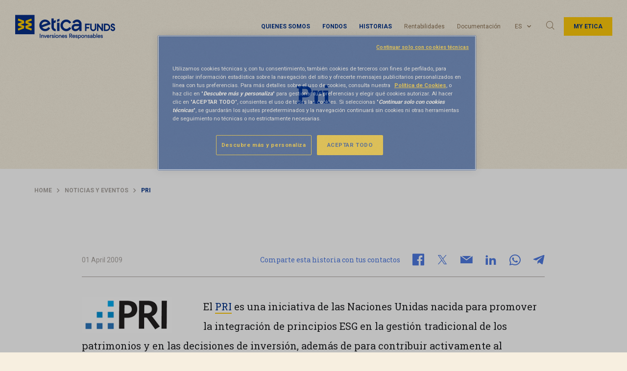

--- FILE ---
content_type: text/html; charset=UTF-8
request_url: https://www.eticasgr.com/es/storie/noticias-y-eventos/pri
body_size: 14063
content:
  <!doctype html>
<html lang="es-ES" prefix="og: http://ogp.me/ns#" id="page-html" data-toggler="html-mobile-menu-open">
<head>
	<meta charset="UTF-8">
	<meta name="viewport" content="width=device-width, initial-scale=1">
	<link rel="profile" href="https://gmpg.org/xfn/11">
	
        <script>
            var wpdm_site_url = 'https://www.eticasgr.com/wp/';
            var wpdm_home_url = 'https://www.eticasgr.com/es';
            var ajax_url = 'https://www.eticasgr.com/wp/wp-admin/admin-ajax.php';
            var wpdm_ajax_url = 'https://www.eticasgr.com/wp/wp-admin/admin-ajax.php';
            var wpdm_ajax_popup = '0';
        </script>


        <title>Pri - Etica Sgr</title>
<link rel="alternate" hreflang="it" href="https://www.eticasgr.com/storie/news-eventi/pri" />
<link rel="alternate" hreflang="en" href="https://www.eticasgr.com/en/storie/news-events/pri" />
<link rel="alternate" hreflang="es" href="https://www.eticasgr.com/es/storie/noticias-y-eventos/pri" />

<!-- Google Tag Manager for WordPress by gtm4wp.com -->
<script data-cfasync="false" data-pagespeed-no-defer>
	var gtm4wp_datalayer_name = "dataLayer";
	var dataLayer = dataLayer || [];
</script>
<!-- End Google Tag Manager for WordPress by gtm4wp.com -->
<!-- This site is optimized with the Yoast SEO Premium plugin v10.0.1 - https://yoast.com/wordpress/plugins/seo/ -->
<link rel="canonical" href="https://www.eticasgr.com/es/storie/noticias-y-eventos/pri" />
<meta property="og:locale" content="es_ES" />
<meta property="og:type" content="article" />
<meta property="og:title" content="Pri - Etica Sgr" />
<meta property="og:description" content="El PRI es una iniciativa de las Naciones Unidas nacida para promover la integración de principios ESG en la gestión tradicional de los patrimonios y en las decisiones de inversión, además de para contribuir activamente al desarrollo de un sistema financiero global más sostenible. Los 6 principios que deben respetar los signatarios incluyen la obligación, &hellip;" />
<meta property="og:url" content="https://www.eticasgr.com/es/storie/noticias-y-eventos/pri" />
<meta property="og:site_name" content="Etica Sgr" />
<meta property="article:tag" content="Red" />
<meta property="article:section" content="Noticias y eventos" />
<meta property="article:published_time" content="2009-04-01T11:03:50+02:00" />
<meta property="article:modified_time" content="2018-11-20T14:39:04+02:00" />
<meta property="og:updated_time" content="2018-11-20T14:39:04+02:00" />
<meta property="og:image" content="https://www.eticasgr.com/app/uploads/2009/04/PRI_Principles_for_Responsible_Investments.png" />
<meta property="og:image:secure_url" content="https://www.eticasgr.com/app/uploads/2009/04/PRI_Principles_for_Responsible_Investments.png" />
<meta property="og:image:width" content="320" />
<meta property="og:image:height" content="250" />
<meta property="og:image:alt" content="PRI - Principles for Responsible Investments" />
<meta name="twitter:card" content="summary_large_image" />
<meta name="twitter:description" content="El PRI es una iniciativa de las Naciones Unidas nacida para promover la integración de principios ESG en la gestión tradicional de los patrimonios y en las decisiones de inversión, además de para contribuir activamente al desarrollo de un sistema financiero global más sostenible. Los 6 principios que deben respetar los signatarios incluyen la obligación, [&hellip;]" />
<meta name="twitter:title" content="Pri - Etica Sgr" />
<meta name="twitter:image" content="https://www.eticasgr.com/app/uploads/2009/04/PRI_Principles_for_Responsible_Investments.png" />
<script type='application/ld+json'>{"@context":"https://schema.org","@type":"BreadcrumbList","itemListElement":[{"@type":"ListItem","position":1,"item":{"@id":"https://www.eticasgr.com/es","name":"Home"}},{"@type":"ListItem","position":2,"item":{"@id":"https://www.eticasgr.com/es/storie/category/noticias-y-eventos","name":"Noticias y eventos"}},{"@type":"ListItem","position":3,"item":{"@id":"https://www.eticasgr.com/es/storie/noticias-y-eventos/pri","name":"Pri"}}]}</script>
<!-- / Yoast SEO Premium plugin. -->

<link rel='dns-prefetch' href='//fonts.googleapis.com' />
<link rel='dns-prefetch' href='//s.w.org' />
<link rel="alternate" type="application/rss+xml" title="Etica Sgr &raquo; Feed" href="https://www.eticasgr.com/es/feed" />
<link rel="alternate" type="application/rss+xml" title="Etica Sgr &raquo; Comments Feed" href="https://www.eticasgr.com/es/comments/feed" />
<link rel="alternate" type="application/rss+xml" title="Etica Sgr &raquo; Pri Comments Feed" href="https://www.eticasgr.com/es/storie/noticias-y-eventos/pri/feed" />
<link rel='stylesheet' id='wp-block-library-css'  href='https://www.eticasgr.com/wp/wp-includes/css/dist/block-library/style.min.css?ver=5.3.8' type='text/css' media='all' />
<link rel='stylesheet' id='eticasgr_google-fonts-css'  href='https://fonts.googleapis.com/css?family=Roboto+Slab%3A400%2C700%7CRoboto%3A400%2C700&#038;subset=latin-ext&#038;ver=5.3.8' type='text/css' media='all' />
<link rel='stylesheet' id='eticasgr_style-css'  href='https://www.eticasgr.com/app/themes/eticasgr/style.min.css?ver=18.2' type='text/css' media='all' />
<script type='text/javascript' src='https://www.eticasgr.com/app/themes/eticasgr/assets/js/lib/jquery.min.js?ver=3.7.1'></script>
<script type='text/javascript' src='https://www.eticasgr.com/app/plugins/download-manager/assets/js/front.js?ver=5.3.8'></script>
<meta name="generator" content="WordPress Download Manager 4.9.3" />
<link rel='https://api.w.org/' href='https://www.eticasgr.com/es/wp-json/' />
<link rel="EditURI" type="application/rsd+xml" title="RSD" href="https://www.eticasgr.com/wp/xmlrpc.php?rsd" />
<link rel="wlwmanifest" type="application/wlwmanifest+xml" href="https://www.eticasgr.com/wp/wp-includes/wlwmanifest.xml" /> 
<link rel='shortlink' href='https://www.eticasgr.com/es?p=17991' />
<link rel="alternate" type="application/json+oembed" href="https://www.eticasgr.com/es/wp-json/oembed/1.0/embed?url=https%3A%2F%2Fwww.eticasgr.com%2Fes%2Fstorie%2Fnoticias-y-eventos%2Fpri" />
<link rel="alternate" type="text/xml+oembed" href="https://www.eticasgr.com/es/wp-json/oembed/1.0/embed?url=https%3A%2F%2Fwww.eticasgr.com%2Fes%2Fstorie%2Fnoticias-y-eventos%2Fpri&#038;format=xml" />
<meta name="generator" content="WPML ver:4.4.12 stt:1,27,2;" />

<!-- Google Tag Manager for WordPress by gtm4wp.com -->
<!-- GTM Container placement set to automatic -->
<script data-cfasync="false" data-pagespeed-no-defer type="text/javascript">
	var dataLayer_content = {"pagePostType":"post","pagePostType2":"single-post","pageCategory":["noticias-y-eventos"],"pageAttributes":["red"],"pagePostAuthor":"Roberta Vigano"};
	dataLayer.push( dataLayer_content );
</script>
<script data-cfasync="false">
(function(w,d,s,l,i){w[l]=w[l]||[];w[l].push({'gtm.start':
new Date().getTime(),event:'gtm.js'});var f=d.getElementsByTagName(s)[0],
j=d.createElement(s),dl=l!='dataLayer'?'&l='+l:'';j.async=true;j.src=
'//serverside.eticasgr.com/gtm.js?id='+i+dl;f.parentNode.insertBefore(j,f);
})(window,document,'script','dataLayer','GTM-KQFRP4V');
</script>
<!-- End Google Tag Manager for WordPress by gtm4wp.com --><link rel="pingback" href="https://www.eticasgr.com/wp/xmlrpc.php">        <script type="application/ld+json">
            {
                "@context": "https://schema.org",
                "@type": "Article",
                "headline": "Pri",
                "image": ["https://www.eticasgr.com/app/uploads/2009/04/PRI_Principles_for_Responsible_Investments.png"],                "datePublished": "2009-04-01T11:03:50+02:00",
                "author": [{
                    "@type": "Organization",
                    "name": "Etica SGR",
                    "url": "https://www.eticasgr.com"
                }],
                "mainEntityOfPage": {
                    "@type": "WebPage",
                    "@id": "https://www.eticasgr.com/es/storie/noticias-y-eventos/pri"
                }
            }
        </script>
              <meta name="onesignal" content="wordpress-plugin"/>
            <script>

      window.OneSignal = window.OneSignal || [];

      OneSignal.push( function() {
        OneSignal.SERVICE_WORKER_UPDATER_PATH = "OneSignalSDKUpdaterWorker.js.php";
        OneSignal.SERVICE_WORKER_PATH = "OneSignalSDKWorker.js.php";
        OneSignal.SERVICE_WORKER_PARAM = { scope: '/' };

        OneSignal.setDefaultNotificationUrl("https://www.eticasgr.com/wp");
        var oneSignal_options = {};
        window._oneSignalInitOptions = oneSignal_options;

        oneSignal_options['wordpress'] = true;
oneSignal_options['appId'] = 'd1b32275-bff3-4d03-bbc3-5897657e408a';
oneSignal_options['allowLocalhostAsSecureOrigin'] = true;
oneSignal_options['welcomeNotification'] = { };
oneSignal_options['welcomeNotification']['title'] = "";
oneSignal_options['welcomeNotification']['message'] = "Grazie di esserti iscritto!";
oneSignal_options['path'] = "https://www.eticasgr.com/app/plugins/onesignal-free-web-push-notifications/sdk_files/";
oneSignal_options['promptOptions'] = { };
oneSignal_options['promptOptions']['actionMessage'] = "Attiva le notifiche per ricevere gli aggiornamenti di Etica Sgr";
oneSignal_options['promptOptions']['acceptButtonText'] = "CONSENTI";
oneSignal_options['promptOptions']['cancelButtonText'] = "NO GRAZIE";
oneSignal_options['notifyButton'] = { };
oneSignal_options['notifyButton']['enable'] = true;
oneSignal_options['notifyButton']['position'] = 'bottom-right';
oneSignal_options['notifyButton']['theme'] = 'default';
oneSignal_options['notifyButton']['size'] = 'medium';
oneSignal_options['notifyButton']['showCredit'] = true;
oneSignal_options['notifyButton']['text'] = {};
oneSignal_options['notifyButton']['text']['tip.state.unsubscribed'] = 'Iscriviti alle notifiche';
oneSignal_options['notifyButton']['text']['tip.state.subscribed'] = 'Sei iscritto alle notifiche';
oneSignal_options['notifyButton']['text']['tip.state.blocked'] = 'Hai bloccato le notifiche';
oneSignal_options['notifyButton']['text']['message.action.subscribed'] = 'Grazie per esserti iscritto!';
oneSignal_options['notifyButton']['text']['message.action.resubscribed'] = 'Sei iscritto alle notifiche';
oneSignal_options['notifyButton']['text']['message.action.unsubscribed'] = 'Non riceverai altre notifiche';
oneSignal_options['notifyButton']['text']['dialog.main.title'] = 'Gestisci le notifiche del sito';
oneSignal_options['notifyButton']['text']['dialog.main.button.subscribe'] = 'ISCRIVITI';
oneSignal_options['notifyButton']['text']['dialog.main.button.unsubscribe'] = 'DISISCRIVITI';
oneSignal_options['notifyButton']['text']['dialog.blocked.title'] = 'Sblocca le notifiche';
oneSignal_options['notifyButton']['text']['dialog.blocked.message'] = 'Segui le istruzioni per consentire le notifiche';
oneSignal_options['notifyButton']['colors'] = {};
oneSignal_options['notifyButton']['colors']['circle.background'] = '#003087';
oneSignal_options['notifyButton']['colors']['circle.foreground'] = '#ffca0a';
oneSignal_options['notifyButton']['offset'] = {};
                OneSignal.init(window._oneSignalInitOptions);
                      });

      function documentInitOneSignal() {
        var oneSignal_elements = document.getElementsByClassName("OneSignal-prompt");

        var oneSignalLinkClickHandler = function(event) { OneSignal.push(['registerForPushNotifications']); event.preventDefault(); };        for(var i = 0; i < oneSignal_elements.length; i++)
          oneSignal_elements[i].addEventListener('click', oneSignalLinkClickHandler, false);
      }

      if (document.readyState === 'complete') {
           documentInitOneSignal();
      }
      else {
           window.addEventListener("load", function(event){
               documentInitOneSignal();
          });
      }
    </script>
<style type="text/css">.broken_link, a.broken_link {
	text-decoration: line-through;
}</style>		<style type="text/css" id="wp-custom-css">
			article#post-5304 .newsletter-sticky-element {
     display: none;
}		</style>
		                    <link href="https://fonts.googleapis.com/css?family=Rubik" rel="stylesheet">
                <style>
            .w3eden .fetfont,
            .w3eden .btn,
            .w3eden .btn.wpdm-front h3.title,
            .w3eden .wpdm-social-lock-box .IN-widget a span:last-child,
            .w3eden #xfilelist .panel-heading,
            .w3eden .wpdm-frontend-tabs a,
            .w3eden .alert:before,
            .w3eden .panel .panel-heading,
            .w3eden .discount-msg,
            .w3eden .panel.dashboard-panel h3,
            .w3eden #wpdm-dashboard-sidebar .list-group-item,
            .w3eden #package-description .wp-switch-editor,
            .w3eden .w3eden.author-dashbboard .nav.nav-tabs li a,
            .w3eden .wpdm_cart thead th,
            .w3eden #csp .list-group-item,
            .w3eden .modal-title {
                font-family: Rubik, -apple-system, BlinkMacSystemFont, "Segoe UI", Roboto, Helvetica, Arial, sans-serif, "Apple Color Emoji", "Segoe UI Emoji", "Segoe UI Symbol";
                text-transform: uppercase;
                font-weight: 700;
            }
            .w3eden #csp .list-group-item{
                text-transform: unset;
            }

            /* WPDM Link/Page Template Styles */        </style>
                <style>

            :root{
                --color-primary: #4a8eff;
                --color-primary-rgb: 74, 142, 255;
                --color-primary-hover: #4a8eff;
                --color-primary-active: #4a8eff;
                --color-secondary: #4a8eff;
                --color-secondary-rgb: 74, 142, 255;
                --color-secondary-hover: #4a8eff;
                --color-secondary-active: #4a8eff;
                --color-success: #18ce0f;
                --color-success-rgb: 24, 206, 15;
                --color-success-hover: #4a8eff;
                --color-success-active: #4a8eff;
                --color-info: #2CA8FF;
                --color-info-rgb: 44, 168, 255;
                --color-info-hover: #2CA8FF;
                --color-info-active: #2CA8FF;
                --color-warning: #f29e0f;
                --color-warning-rgb: 242, 158, 15;
                --color-warning-hover: orange;
                --color-warning-active: orange;
                --color-danger: #ff5062;
                --color-danger-rgb: 255, 80, 98;
                --color-danger-hover: #ff5062;
                --color-danger-active: #ff5062;
                --color-green: #30b570;
                --color-blue: #0073ff;
                --color-purple: #8557D3;
                --color-red: #ff5062;
                --color-muted: rgba(69, 89, 122, 0.6);
                --wpdm-font: Rubik, -apple-system, BlinkMacSystemFont, "Segoe UI", Roboto, Helvetica, Arial, sans-serif, "Apple Color Emoji", "Segoe UI Emoji", "Segoe UI Symbol";
            }


        </style>
        	<link rel="shortcut icon" href="https://www.eticasgr.com/app/themes/eticasgr/assets/images/favicon.ico" />
</head>
<body id="page-body"  class="post-template-default single single-post postid-17991 single-format-standard no-sidebar" data-toggler="mobile-menu-open">
	
<!-- GTM Container placement set to automatic -->
<!-- Google Tag Manager (noscript) -->
				<noscript><iframe src="https://serverside.eticasgr.com/ns.html?id=GTM-KQFRP4V" height="0" width="0" style="display:none;visibility:hidden" aria-hidden="true"></iframe></noscript>
<!-- End Google Tag Manager (noscript) -->	<div id="page" class="site">
		<div class="header-wrapper">
			<div class="sticky-header">
				<header id="masthead" class="site-header"  >

					<div class="menu-sticky-wrapper" >
						<div class="site-branding">
															<span class="site-title"><a href="https://www.eticasgr.com/es" rel="home">
									<img class="site-logo" src="https://www.eticasgr.com/app/themes/eticasgr/assets/images/etica-funds-logo-es.png" alt='Etica Sgr Site Logo' />
									<img class="site-logo-sticky" src="https://www.eticasgr.com/app/themes/eticasgr/assets/images/eticasgr-logo-sticky.png" alt='Etica Sgr Site Logo' />
									<span class="site-title-logo">Etica Sgr</span>
									</a>
								</span>
													</div><!-- .site-branding -->

						<nav id="navigation" class="main-navigation" >

							<div id="menu-container" class="menu-responsive" data-toggler=".is-active">
								<div class="menu-etica-sgr-menu-top-container"><ul data-drilldown data-auto-height="true" data-back-button='<li class="js-drilldown-back"><a tabindex="0">Atrás</a></li>' class="vertical menu drilldown" id="primary-menu"><li class="menu-item menu-item-type-custom menu-item-object-custom menu-item-has-children menu-item-18784"><a href="#">Quienes somos</a>
<ul class="vertical menu nested second-level">
	<li class="menu-item menu-item-type-post_type menu-item-object-page menu-item-has-children menu-item-20464"><a title="Nuestras competencias" href="https://www.eticasgr.com/es/inversion-responsable">Inversiones responsable</a>
	<div><ul class="vertical menu nested third-level">
		<li class="menu-item menu-item-type-post_type menu-item-object-page menu-item-20465"><a href="https://www.eticasgr.com/es/inversion-responsable/criterios-de-seleccion">Selección de los valores</a></li>
		<li class="menu-item menu-item-type-post_type menu-item-object-page menu-item-20954"><a href="https://www.eticasgr.com/es/inversion-responsable/riesgo-asg">Riesgo ASG</a></li>
		<li class="menu-item menu-item-type-post_type menu-item-object-page menu-item-20466"><a href="https://www.eticasgr.com/es/inversion-responsable/supervision-y-engagement">Stewardship y engagement</a></li>
		<li class="menu-item menu-item-type-post_type menu-item-object-page menu-item-20953"><a href="https://www.eticasgr.com/es/inversion-responsable/nuestro-impacto">Impacto</a></li>
		<li class="menu-item menu-item-type-post_type menu-item-object-page menu-item-20955"><a href="https://www.eticasgr.com/es/inversion-responsable/csr-y-balance-integrado">CSR y Balances</a></li>
	</ul></div>
</li>
	<li class="menu-item menu-item-type-post_type menu-item-object-page menu-item-has-children menu-item-20205"><a title="Etica Funds" href="https://www.eticasgr.com/es/etica-sgr">Perfil institucional</a>
	<div><ul class="vertical menu nested third-level">
		<li class="menu-item menu-item-type-post_type menu-item-object-page menu-item-18785"><a href="https://www.eticasgr.com/es/etica-sgr/nos-presentamos">Perfil, misión y valores</a></li>
		<li class="menu-item menu-item-type-post_type menu-item-object-page menu-item-20206"><a href="https://www.eticasgr.com/es/etica-sgr/buen-gobierno-y-politica">Governance y política</a></li>
		<li class="menu-item menu-item-type-taxonomy menu-item-object-post_tag menu-item-22725"><a href="https://www.eticasgr.com/es/storie/tag/red">Red</a></li>
		<li class="menu-item menu-item-type-taxonomy menu-item-object-post_tag menu-item-22726"><a href="https://www.eticasgr.com/es/storie/tag/premios-reconocimientos">Premios y reconocimientos</a></li>
		<li class="menu-item menu-item-type-post_type menu-item-object-page menu-item-20685"><a href="https://www.eticasgr.com/es/etica-sgr/oficina-de-prensa">Oficina de Prensa</a></li>
	</ul></div>
</li>
</ul>
</li>
<li class="menu-item menu-item-type-custom menu-item-object-custom menu-item-has-children menu-item-18781"><a href="#">Fondos</a>
<ul class="vertical menu nested second-level">
	<li class="menu-item menu-item-type-post_type menu-item-object-page menu-item-has-children menu-item-20195"><a title="Clientes particulares" href="https://www.eticasgr.com/es/clientes-privados">Soluciones para particulares</a>
	<div><ul class="vertical menu nested third-level">
		<li class="menu-item menu-item-type-custom menu-item-object-custom menu-item-29523"><a href="https://www.eticasgr.com/es/clientes-institucionales/gama-luxemburguesa-de-etica-funds">Gama domiciliada en Luxembourgo</a></li>
		<li class="menu-item menu-item-type-post_type menu-item-object-page menu-item-20196"><a href="https://www.eticasgr.com/es/clientes-privados/fondos-eticos">Gama domiciliada en Italia</a></li>
		<li class="menu-item menu-item-type-post_type menu-item-object-page menu-item-20199"><a href="https://www.eticasgr.com/es/clientes-privados/donde-suscribir">Dónde efectuar la suscripción</a></li>
	</ul></div>
</li>
	<li class="menu-item menu-item-type-post_type menu-item-object-page menu-item-has-children menu-item-20200"><a title="Clientes institucionales" href="https://www.eticasgr.com/es/clientes-institucionales">Soluciones para institucionales</a>
	<div><ul class="vertical menu nested third-level">
		<li class="menu-item menu-item-type-post_type menu-item-object-page menu-item-42800"><a href="https://www.eticasgr.com/es/clientes-institucionales/gama-luxemburguesa-de-etica-funds">Gama domiciliada en Luxembourgo</a></li>
		<li class="menu-item menu-item-type-post_type menu-item-object-page menu-item-20201"><a href="https://www.eticasgr.com/es/clientes-institucionales/fondos-eticos-clase-i">Gama domiciliada en Italia</a></li>
	</ul></div>
</li>
</ul>
</li>
<li class="menu-item menu-item-type-custom menu-item-object-custom menu-item-has-children menu-item-18769"><a href="#">Historias</a>
<ul class="vertical menu nested second-level">
	<li class="menu-item menu-item-type-post_type menu-item-object-page menu-item-has-children menu-item-18770"><a title="Historias" href="https://www.eticasgr.com/es/historias">Todas las historias</a>
	<div><ul class="vertical menu nested third-level">
		<li class="menu-item menu-item-type-taxonomy menu-item-object-category menu-item-18771"><a href="https://www.eticasgr.com/es/storie/category/profundizacion">Profundización</a></li>
		<li class="menu-item menu-item-type-taxonomy menu-item-object-category current-post-ancestor current-menu-parent current-post-parent menu-item-18772"><a href="https://www.eticasgr.com/es/storie/category/noticias-y-eventos">Noticias y eventos</a></li>
		<li class="menu-item menu-item-type-taxonomy menu-item-object-category menu-item-18774"><a href="https://www.eticasgr.com/es/storie/category/campanas-internacionales">Campañas internacionales</a></li>
	</ul></div>
</li>
	<li class="voce-nascosta menu-item menu-item-type-custom menu-item-object-custom menu-item-has-children menu-item-18775"><a href="#">Temas</a>
	<div><ul class="vertical menu nested third-level">
		<li class="menu-item menu-item-type-taxonomy menu-item-object-temi menu-item-18776"><a href="https://www.eticasgr.com/es/tema/medioambiente">Medioambiente</a></li>
		<li class="menu-item menu-item-type-taxonomy menu-item-object-temi menu-item-18777"><a href="https://www.eticasgr.com/es/tema/cuestiones-sociales-y-buen-gobierno">Cuestiones sociales y buen gobierno</a></li>
		<li class="menu-item menu-item-type-taxonomy menu-item-object-temi current-post-ancestor current-menu-parent current-post-parent menu-item-18778"><a href="https://www.eticasgr.com/es/tema/finanzas-responsables">Finanzas responsables</a></li>
		<li class="menu-item menu-item-type-taxonomy menu-item-object-temi current-post-ancestor current-menu-parent current-post-parent menu-item-18779"><a href="https://www.eticasgr.com/es/tema/engagement-es">Engagement</a></li>
		<li class="menu-item menu-item-type-taxonomy menu-item-object-temi menu-item-18780"><a href="https://www.eticasgr.com/es/tema/finanzas-de-impacto">Finanzas de impacto</a></li>
	</ul></div>
</li>
</ul>
</li>
<li class="menu-item menu-item-type-post_type menu-item-object-page menu-item-20211"><a href="https://www.eticasgr.com/es/clientes-privados/valor-liquidativo-y-rentabilidad">Rentabilidades</a></li>
<li class="menu-item menu-item-type-post_type menu-item-object-page menu-item-18787"><a href="https://www.eticasgr.com/es/clientes-privados/documentacion">Documentación</a></li>
</ul></div>								<div class="menu-desktop">
								<div class="desktop-primary-menu-container"><ul class="menu" id="desktop-primary-menu"><li class="menu-item menu-item-type-custom menu-item-object-custom menu-item-has-children menu-item-18784"><a href="#" data-toggle="dropdown-pane-18784">Quienes somos</a>
<div class="dropdown-pane" data-dropdown data-auto-focus="true" id="dropdown-pane-18784"><span data-toggle="dropdown-pane-18784" class="close-dropdown-panel"></span><div class="second-level-container"><ul class="vertical menu second-level">
	<li class="menu-item menu-item-type-post_type menu-item-object-page menu-item-has-children menu-item-20464"><div class="inner-container"><p class = 'menu-title'>Nuestras competencias</p><a title="Nuestras competencias" href="https://www.eticasgr.com/es/inversion-responsable" data-toggle="dropdown-pane-20464">Inversiones responsable</a></div>
	<ul class="vertical menu third-level">
		<li class="menu-item menu-item-type-post_type menu-item-object-page menu-item-20465"><a href="https://www.eticasgr.com/es/inversion-responsable/criterios-de-seleccion" data-toggle="dropdown-pane-20465">Selección de los valores</a></li>
		<li class="menu-item menu-item-type-post_type menu-item-object-page menu-item-20954"><a href="https://www.eticasgr.com/es/inversion-responsable/riesgo-asg" data-toggle="dropdown-pane-20954">Riesgo ASG</a></li>
		<li class="menu-item menu-item-type-post_type menu-item-object-page menu-item-20466"><a href="https://www.eticasgr.com/es/inversion-responsable/supervision-y-engagement" data-toggle="dropdown-pane-20466">Stewardship y engagement</a></li>
		<li class="menu-item menu-item-type-post_type menu-item-object-page menu-item-20953"><a href="https://www.eticasgr.com/es/inversion-responsable/nuestro-impacto" data-toggle="dropdown-pane-20953">Impacto</a></li>
		<li class="menu-item menu-item-type-post_type menu-item-object-page menu-item-20955"><a href="https://www.eticasgr.com/es/inversion-responsable/csr-y-balance-integrado" data-toggle="dropdown-pane-20955">CSR y Balances</a></li>
	</ul>
</li>
	<li class="menu-item menu-item-type-post_type menu-item-object-page menu-item-has-children menu-item-20205"><div class="inner-container"><p class = 'menu-title'>Etica Funds</p><a title="Etica Funds" href="https://www.eticasgr.com/es/etica-sgr" data-toggle="dropdown-pane-20205">Perfil institucional</a></div>
	<ul class="vertical menu third-level">
		<li class="menu-item menu-item-type-post_type menu-item-object-page menu-item-18785"><a href="https://www.eticasgr.com/es/etica-sgr/nos-presentamos" data-toggle="dropdown-pane-18785">Perfil, misión y valores</a></li>
		<li class="menu-item menu-item-type-post_type menu-item-object-page menu-item-20206"><a href="https://www.eticasgr.com/es/etica-sgr/buen-gobierno-y-politica" data-toggle="dropdown-pane-20206">Governance y política</a></li>
		<li class="menu-item menu-item-type-taxonomy menu-item-object-post_tag menu-item-22725"><a href="https://www.eticasgr.com/es/storie/tag/red" data-toggle="dropdown-pane-22725">Red</a></li>
		<li class="menu-item menu-item-type-taxonomy menu-item-object-post_tag menu-item-22726"><a href="https://www.eticasgr.com/es/storie/tag/premios-reconocimientos" data-toggle="dropdown-pane-22726">Premios y reconocimientos</a></li>
		<li class="menu-item menu-item-type-post_type menu-item-object-page menu-item-20685"><a href="https://www.eticasgr.com/es/etica-sgr/oficina-de-prensa" data-toggle="dropdown-pane-20685">Oficina de Prensa</a></li>
	</ul>
</li>
</ul></div></div>
</li>
<li class="menu-item menu-item-type-custom menu-item-object-custom menu-item-has-children menu-item-18781"><a href="#" data-toggle="dropdown-pane-18781">Fondos</a>
<div class="dropdown-pane" data-dropdown data-auto-focus="true" id="dropdown-pane-18781"><span data-toggle="dropdown-pane-18781" class="close-dropdown-panel"></span><div class="second-level-container"><ul class="vertical menu second-level">
	<li class="menu-item menu-item-type-post_type menu-item-object-page menu-item-has-children menu-item-20195"><div class="inner-container"><p class = 'menu-title'>Clientes particulares</p><a title="Clientes particulares" href="https://www.eticasgr.com/es/clientes-privados" data-toggle="dropdown-pane-20195">Soluciones para particulares</a></div>
	<ul class="vertical menu third-level">
		<li class="menu-item menu-item-type-custom menu-item-object-custom menu-item-29523"><a href="https://www.eticasgr.com/es/clientes-institucionales/gama-luxemburguesa-de-etica-funds" data-toggle="dropdown-pane-29523">Gama domiciliada en Luxembourgo</a></li>
		<li class="menu-item menu-item-type-post_type menu-item-object-page menu-item-20196"><a href="https://www.eticasgr.com/es/clientes-privados/fondos-eticos" data-toggle="dropdown-pane-20196">Gama domiciliada en Italia</a></li>
		<li class="menu-item menu-item-type-post_type menu-item-object-page menu-item-20199"><a href="https://www.eticasgr.com/es/clientes-privados/donde-suscribir" data-toggle="dropdown-pane-20199">Dónde efectuar la suscripción</a></li>
	</ul>
</li>
	<li class="menu-item menu-item-type-post_type menu-item-object-page menu-item-has-children menu-item-20200"><div class="inner-container"><p class = 'menu-title'>Clientes institucionales</p><a title="Clientes institucionales" href="https://www.eticasgr.com/es/clientes-institucionales" data-toggle="dropdown-pane-20200">Soluciones para institucionales</a></div>
	<ul class="vertical menu third-level">
		<li class="menu-item menu-item-type-post_type menu-item-object-page menu-item-42800"><a href="https://www.eticasgr.com/es/clientes-institucionales/gama-luxemburguesa-de-etica-funds" data-toggle="dropdown-pane-42800">Gama domiciliada en Luxembourgo</a></li>
		<li class="menu-item menu-item-type-post_type menu-item-object-page menu-item-20201"><a href="https://www.eticasgr.com/es/clientes-institucionales/fondos-eticos-clase-i" data-toggle="dropdown-pane-20201">Gama domiciliada en Italia</a></li>
	</ul>
</li>
</ul></div></div>
</li>
<li class="menu-item menu-item-type-custom menu-item-object-custom menu-item-has-children menu-item-18769"><a href="#" data-toggle="dropdown-pane-18769">Historias</a>
<div class="dropdown-pane" data-dropdown data-auto-focus="true" id="dropdown-pane-18769"><span data-toggle="dropdown-pane-18769" class="close-dropdown-panel"></span><div class="second-level-container"><ul class="vertical menu second-level">
	<li class="menu-item menu-item-type-post_type menu-item-object-page menu-item-has-children menu-item-18770"><div class="inner-container"><p class = 'menu-title'>Historias</p><a title="Historias" href="https://www.eticasgr.com/es/historias" data-toggle="dropdown-pane-18770">Todas las historias</a></div>
	<ul class="vertical menu third-level">
		<li class="menu-item menu-item-type-taxonomy menu-item-object-category menu-item-18771"><a href="https://www.eticasgr.com/es/storie/category/profundizacion" data-toggle="dropdown-pane-18771">Profundización</a></li>
		<li class="menu-item menu-item-type-taxonomy menu-item-object-category current-post-ancestor current-menu-parent current-post-parent menu-item-18772"><a href="https://www.eticasgr.com/es/storie/category/noticias-y-eventos" data-toggle="dropdown-pane-18772">Noticias y eventos</a></li>
		<li class="menu-item menu-item-type-taxonomy menu-item-object-category menu-item-18774"><a href="https://www.eticasgr.com/es/storie/category/campanas-internacionales" data-toggle="dropdown-pane-18774">Campañas internacionales</a></li>
	</ul>
</li>
	<li class="voce-nascosta menu-item menu-item-type-custom menu-item-object-custom menu-item-has-children menu-item-18775"><div class="inner-container"><a href="#" data-toggle="dropdown-pane-18775">Temas</a></div>
	<ul class="vertical menu third-level">
		<li class="menu-item menu-item-type-taxonomy menu-item-object-temi menu-item-18776"><a href="https://www.eticasgr.com/es/tema/medioambiente" data-toggle="dropdown-pane-18776">Medioambiente</a></li>
		<li class="menu-item menu-item-type-taxonomy menu-item-object-temi menu-item-18777"><a href="https://www.eticasgr.com/es/tema/cuestiones-sociales-y-buen-gobierno" data-toggle="dropdown-pane-18777">Cuestiones sociales y buen gobierno</a></li>
		<li class="menu-item menu-item-type-taxonomy menu-item-object-temi current-post-ancestor current-menu-parent current-post-parent menu-item-18778"><a href="https://www.eticasgr.com/es/tema/finanzas-responsables" data-toggle="dropdown-pane-18778">Finanzas responsables</a></li>
		<li class="menu-item menu-item-type-taxonomy menu-item-object-temi current-post-ancestor current-menu-parent current-post-parent menu-item-18779"><a href="https://www.eticasgr.com/es/tema/engagement-es" data-toggle="dropdown-pane-18779">Engagement</a></li>
		<li class="menu-item menu-item-type-taxonomy menu-item-object-temi menu-item-18780"><a href="https://www.eticasgr.com/es/tema/finanzas-de-impacto" data-toggle="dropdown-pane-18780">Finanzas de impacto</a></li>
	</ul>
</li>
</ul></div></div>
</li>
<li class="menu-item menu-item-type-post_type menu-item-object-page menu-item-20211"><a href="https://www.eticasgr.com/es/clientes-privados/valor-liquidativo-y-rentabilidad" data-toggle="dropdown-pane-20211">Rentabilidades</a></li>
<li class="menu-item menu-item-type-post_type menu-item-object-page menu-item-18787"><a href="https://www.eticasgr.com/es/clientes-privados/documentacion" data-toggle="dropdown-pane-18787">Documentación</a></li>
</ul></div>								</div>
								<div class="menu-plus-link">
									<div class="change-language">
  <ul class="vertical menu accordion-menu" data-accordion-menu>
      <li>
       <a href="#">es</a>               <ul class="menu vertical nested">
          <li><a href="https://www.eticasgr.com/storie/news-eventi/pri">it</a></li>
<li><a href="https://www.eticasgr.com/en/storie/news-events/pri">en</a></li>        </ul>
      </li>
        </ul>
</div>

									<div class="search desktop">
										<a data-toggle="search_box" class="fonticon icon-cerca-small"></a>
									</div>
									<div class="search mobile">
										<form role="search" method="get" class="search-form" action="https://www.eticasgr.com/es">
													<div class="search-mobile-container">
														<div class="search-mobile-grid">
															<div class="search-mobile-input">
																<input type="search" class="search-field" placeholder="Búsqueda" value="" name="s" title="Buscar:" />
															</div>
															<div class="search-mobile-button">
																<button type="submit" class="search-submit fonticon icon-search"></button>
															</div>
														</div>
													</div>
											</form>
									</div>
									<div class="reserved-area">
										<a href="https://my.eticasgr.com" class="button medium-down-expanded yellow">my etica</a>
									</div>
								</div>
							</div>


						</nav><!-- #site-navigation -->

						<button id="hm-icon" class="hamburger hamburger--boring" type="button" data-toggle="menu-container hm-icon page-body page-html" data-toggler=".is-active">
							<span class="hamburger-box">
								<span class="hamburger-inner"></span>
							</span>
						</button>
					</div>



				</header><!-- #masthead -->
							</div>
		</div>

		<div id="content" class="site-content">



		<main class="main-content">
							<article id="post-17991" class="post-17991 post type-post status-publish format-standard has-post-thumbnail hentry category-noticias-y-eventos tag-red temi-engagement-es temi-finanzas-responsables">
	
<header id="eticasgr-page-header" class="header-gen"  >
	<div class="header-gen-container">
		<div class="header-gen-grid">
			<div class="header-gen-cell">
				<h1 class="header-gen-title">Pri</h1>
				      </div>
    </div>
  </div>
</header>	
		
<div class="breadcrumb-wrapper">
  <div class="grid-container">
    <div class="grid-x">
      <div class="cell">
	<p id="breadcrumbs"><span><span><a href="https://www.eticasgr.com/es" >Home</a> <span class="fonticon icon-freccina-dx"></span> <span><a href="https://www.eticasgr.com/es/storie/category/noticias-y-eventos" >Noticias y eventos</a> <span class="fonticon icon-freccina-dx"></span> <span class="breadcrumb_last">Pri</span></span></span></span></p>  
      </div>
    </div>
  </div>
</div>
	<div class="entry-wrapper default-template">
		<div class="entry-content-container ">
		
					
<div class="social-wrapper top">
  <div class="grid-x">
    <div class="general-text-cell top">
      <div class="social-date">01 April 2009</div>
      <div class="social">
        <div class="social-text">
          <p>Comparte esta historia con tus contactos</p>
        </div>
        <div class="social-icon">
          <a
						class="sharing-button"
						href="https://facebook.com/sharer/sharer.php?u=https://www.eticasgr.com/es/storie/noticias-y-eventos/pri"
						target="_blank"
						aria-label="Facebook"
						data-label="Facebook"
						data-category="Noticias y eventos"
						data-title="Pri"
					>
            <span class="fonticon icon-facebook2"></span>
          </a>
          <a
						class="sharing-button"
						href="https://twitter.com/intent/tweet/?text=Pri&amp;url=https://www.eticasgr.com/es/storie/noticias-y-eventos/pri"
						target="_blank"
						aria-label="X"
						data-label="X"
						data-category="Noticias y eventos"
						data-title="Pri"
					>
            <span class="fonticon icon-twitter"></span>
          </a>

          <a
						class="sharing-button"
						href="mailto:?subject=Pri&amp;body=https://www.eticasgr.com/es/storie/noticias-y-eventos/pri"
						target="_self"
						aria-label="Mail"
						data-label="Mail"
						data-category="Noticias y eventos"
						data-title="Pri"
					>
            <span class="fonticon icon-mail"></span>
          </a>

          <a
						class="sharing-button"
						href="https://www.linkedin.com/shareArticle?mini=true&amp;url=https://www.eticasgr.com/es/storie/noticias-y-eventos/pri&amp;title=Pri&amp;summary=&amp;source=https://www.eticasgr.com/wp"
						target="_blank"
						aria-label="Linkedin"
						data-label="Linkedin"
						data-category="Noticias y eventos"
						data-title="Pri"
					>
            <span class="fonticon icon-linkedin2"></span>
          </a>

          <a
						class="sharing-button"
						href="https://wa.me/?text=https://www.eticasgr.com/es/storie/noticias-y-eventos/pri"
						target="_blank"
						aria-label="Whatsapp"
						data-label="Whatsapp"
						data-category="Noticias y eventos"
						data-title="Pri"
					>
            <span class="fonticon icon-whatsapp"></span>
          </a>

          <a
						class="sharing-button"
						href="https://telegram.me/share/url?url=https://www.eticasgr.com/es/storie/noticias-y-eventos/pri&amp;text=Pri"
						target="_blank"
						aria-label="Telegram"
						data-label="Telegram"
						data-category="Noticias y eventos"
						data-title="Pri"
					>
            <span class="fonticon icon-telegram"></span>
          </a>
        </div>
      </div>
    </div>
  </div>
</div>
		
			<div id="page-entry-content" class="entry-content">
				<div class="grid-x">
					<div class="general-text-cell">
						<p><img class="alignleft size-full wp-image-15563 lazyload" data-src="https://www.eticasgr.com/app/uploads/2014/09/network-pri.gif" alt="" width="200" height="80" />El <a href="http://www.unpri.org/" target="_blank" rel="noopener">PRI</a> es una iniciativa de las Naciones Unidas nacida para promover la integración de principios ESG en la gestión tradicional de los patrimonios y en las decisiones de inversión, además de para contribuir activamente al desarrollo de un sistema financiero global más sostenible.</p>
<p>Los 6 principios que deben respetar los signatarios incluyen la obligación, por parte de los inversores institucionales, de actuar en el interés a largo plazo de sus beneficiarios, considerando también los temas ESG que pueden tener un impacto significativo en la rentabilidad de la cartera.</p>
<p>En concreto, los seis principios son:</p>
<ul>
<li>Incorporar temáticas ESG en el análisis de las inversiones y en el proceso de toma de decisión.</li>
<li>Actuar como accionistas activos e incorporar los temas ESG en las propias directrices.</li>
<li>Animar a las sociedades a rendir cuentas sobre temas ESG.</li>
<li>Promover la implantación de los principios en el sector financiero.</li>
<li>Trabajar con los restantes signatarios para aumentar la eficacia de los principios.</li>
<li>Rendir cuentas sobre los propios progresos y sobre las propias actividades en la implantación de los principios.</li>
</ul>
<p>La adhesión al PRI por parte de Etica Sgr, que tuvo lugar en abril de 2009, casa plenamente con la misión empresarial y refuerza el papel de inversor socialmente responsable y a largo plazo.</p>
												<p class="article-date"></p>
											 <a class="archive-link archive-link-tema" href="https://www.eticasgr.com/es/tema/engagement-es">Engagement</a> <a class="archive-link archive-link-tema" href="https://www.eticasgr.com/es/tema/finanzas-responsables">Finanzas responsables</a> <a class="archive-link archive-link-tag" href="https://www.eticasgr.com/es/storie/tag/red">Red</a> 					
					</div>
				</div>
			</div>
			
  
<div class="social-wrapper bottom">
  <div class="grid-x">
    <div class="general-text-cell bottom">
      <div class="social">
        <div class="social-text">
          <p>Comparte esta historia con tus contactos</p>
        </div>
        <div class="social-icon">
          <a
						class="sharing-button"
						href="https://facebook.com/sharer/sharer.php?u=https://www.eticasgr.com/es/storie/noticias-y-eventos/pri"
						target="_blank"
						aria-label="Facebook"
						data-label="Facebook"
						data-category="Noticias y eventos"
						data-title="Pri"
					>
            <span class="fonticon icon-facebook2"></span>
          </a>
          <a
						class="sharing-button"
						href="https://twitter.com/intent/tweet/?text=Pri&amp;url=https://www.eticasgr.com/es/storie/noticias-y-eventos/pri"
						target="_blank"
						aria-label="X"
						data-label="X"
						data-category="Noticias y eventos"
						data-title="Pri"
					>
            <span class="fonticon icon-twitter"></span>
          </a>

          <a
						class="sharing-button"
						href="mailto:?subject=Pri&amp;body=https://www.eticasgr.com/es/storie/noticias-y-eventos/pri"
						target="_self"
						aria-label="Mail"
						data-label="Mail"
						data-category="Noticias y eventos"
						data-title="Pri"
					>
            <span class="fonticon icon-mail"></span>
          </a>

          <a
						class="sharing-button"
						href="https://www.linkedin.com/shareArticle?mini=true&amp;url=https://www.eticasgr.com/es/storie/noticias-y-eventos/pri&amp;title=Pri&amp;summary=&amp;source=https://www.eticasgr.com/wp"
						target="_blank"
						aria-label="Linkedin"
						data-label="Linkedin"
						data-category="Noticias y eventos"
						data-title="Pri"
					>
            <span class="fonticon icon-linkedin2"></span>
          </a>

          <a
						class="sharing-button"
						href="https://wa.me/?text=https://www.eticasgr.com/es/storie/noticias-y-eventos/pri"
						target="_blank"
						aria-label="Whatsapp"
						data-label="Whatsapp"
						data-category="Noticias y eventos"
						data-title="Pri"
					>
            <span class="fonticon icon-whatsapp"></span>
          </a>

          <a
						class="sharing-button"
						href="https://telegram.me/share/url?url=https://www.eticasgr.com/es/storie/noticias-y-eventos/pri&amp;text=Pri"
						target="_blank"
						aria-label="Telegram"
						data-label="Telegram"
						data-category="Noticias y eventos"
						data-title="Pri"
					>
            <span class="fonticon icon-telegram"></span>
          </a>
        </div>
      </div>
    </div>
  </div>
</div>
  
  <div class="custom-blocks-section" id="page-extra-section">
    <div class="newsletter-sticky-container"  data-sticky-container>
      <div class="newsletter-sticky-element" data-sticky data-stick-to="bottom" data-top-anchor="1500" data-btm-anchor="page-entry-content:bottom">
    
<div class="banner-newsletter-wrapper " data-banner="">
  <div class="close-newsletter" id="close-newsletter-banner">
    <span class="fonticon icon-chiudi"></span>
  </div>
    <div class="grid-x">
    <div class="banner-newsletter-img">
            <img class="bnews-image lazyload" src="https://www.eticasgr.com/app/uploads/2018/10/Newsletter_EticaSgr.png" srcset="[data-uri]" data-srcset="https://www.eticasgr.com/app/uploads/2018/10/Newsletter_EticaSgr.png 1x, https://www.eticasgr.com/app/uploads/2018/10/Newsletter_EticaSgr.png 2x"  alt="Newsletter Etica Sgr" width="400" height="327" />

    </div>
    <div class="banner-newsletter-text">
      <div class="bnews-h">¿Estás interesado en nuestras historias? <br/>Date de alta al boletín de Etica Sgr.</div>
      <div class="bnews-h sticky">Date de alta en el boletín</div>
      <button class="open_newsletter button blue btn-medium" data-newsletter-banner="banner" data-name="¿Estás interesado en nuestras historias? <br/>Date de alta al boletín de Etica Sgr." data-location="Pri">Date de alta</button>
    </div>
  </div>
</div>
      </div>
    </div>

        <div class="related-post-section">
      <div class="grid-x">
        <div class="general-full-cell">
          <div class="related-post-h">
          También te puede interesar          </div>
        </div>
      </div>
      <div class="crp_related "><ul><li><a href="https://www.eticasgr.com/es/storie/noticias-y-eventos/assogestioni"    ><img data-src="https://www.eticasgr.com/app/uploads/2010/01/Assogestioni-300x234.png" alt="Assogestioni" title="Assogestioni" width="300" height="300" class="crp_thumb crp_featured lazyload" /><span class="crp_title">Assogestioni</span></a></li><li><a href="https://www.eticasgr.com/es/storie/noticias-y-eventos/fairr"    ><img data-src="https://www.eticasgr.com/app/uploads/2023/10/FAIRR-logo-square-medium-res-300x300.png" alt="FAIRR" title="FAIRR" width="300" height="300" class="crp_thumb crp_featured lazyload" /><span class="crp_title">FAIRR</span></a></li><li><a href="https://www.eticasgr.com/es/storie/noticias-y-eventos/cdp"    ><img data-src="https://www.eticasgr.com/app/uploads/2015/12/cdp-300x300.jpg" alt="Cdp" title="Cdp" width="300" height="300" class="crp_thumb crp_featured lazyload" /><span class="crp_title">Cdp</span></a></li></ul><div class="crp_clear"></div></div>    </div>
      </div>
  		</div>
	</div>
	
</article>
					</main>



	</div><!-- #content -->

	<footer class="site-footer">

		<div class="footer-container">

			<div class="footer-grid">
				<div class="help-menu-cell">
					
					<div class="help-menu-wrapper">

						<div class="menu-help-menu-container"><ul class="help-menu" id="help-menu"><li class="menu-item menu-item-type-post_type menu-item-object-page menu-item-21128"><a href="https://www.eticasgr.com/es/ayuda" class="button blue btn-medium">Ayuda</a></li>
<li class="menu-item menu-item-type-custom menu-item-object-custom menu-item-21129"><a href="#" class="button yellow btn-medium open_newsletter">Newsletter</a></li>
</ul></div>					</div>

								</div>


				
				<div class="social-menu-wrapper">
					<div class="social-title"><p>Nuestros canales sociales:</p></div>
					<div class="menu-social-menu-container"><ul class="social-menu" id="social-menu"><li class="icon-facebook2 menu-item menu-item-type-custom menu-item-object-custom menu-item-18791"><a target="_blank" rel="nofollow" href="https://www.facebook.com/EticaSgr"><span class="fonticon icon-facebook2"></span></a></li>
<li class="icon-youtube menu-item menu-item-type-custom menu-item-object-custom menu-item-18793"><a target="_blank" rel="nofollow" href="https://www.youtube.com/user/EticaSGR"><span class="fonticon icon-youtube"></span></a></li>
<li class="icon-linkedin2 menu-item menu-item-type-custom menu-item-object-custom menu-item-18796"><a target="_blank" rel="nofollow" href="https://www.linkedin.com/company/eticasgr/"><span class="fonticon icon-linkedin2"></span></a></li>
<li class="icon-instagram menu-item menu-item-type-custom menu-item-object-custom menu-item-18797"><a target="_blank" rel="nofollow" href="https://www.instagram.com/eticasgr/"><span class="fonticon icon-instagram"></span></a></li>
</ul></div>
        			<div style="float:right;;width:100%">
        			    <iframe style="border:none;margin-top:20px;margin-bottom:-50px" width="150" height="91" src="https://www.co2web.it/label/en"></iframe>        			</div>
				</div>
				
			</div>

			<div class="footer-grid-main-menu"><ul class="footer-menu-grid" id="footer-menu"><li id="menu-item-21139" class="menu-item menu-item-type-post_type menu-item-object-page menu-item-21139"><a href="https://www.eticasgr.com/es/mappa-del-sito">Mapa del sitio web</a></li>
<li id="menu-item-20215" class="menu-item menu-item-type-post_type menu-item-object-page menu-item-20215"><a href="https://www.eticasgr.com/es/ayuda">Ayuda</a></li>
<li id="menu-item-18802" class="menu-item menu-item-type-post_type menu-item-object-page menu-item-18802"><a href="https://www.eticasgr.com/es/etica-sgr/nos-presentamos/grupo-banca-etica">Grupo Banca Etica: la sociedad</a></li>
<li id="menu-item-20216" class="menu-item menu-item-type-post_type menu-item-object-page menu-item-20216"><a rel="nofollow" href="https://www.eticasgr.com/es/notas-legales">Notas legales</a></li>
<li id="menu-item-20217" class="menu-item menu-item-type-post_type menu-item-object-page menu-item-20217"><a rel="nofollow" href="https://www.eticasgr.com/es/confidencialidad-y-politica-cookies">Confidencialidad y política de cookies</a></li>
<li id="menu-item-20687" class="menu-item menu-item-type-post_type menu-item-object-page menu-item-20687"><a href="https://www.eticasgr.com/es/reclamaciones">Reclamaciones</a></li>
</ul></div>

			

	<aside class="widget-area" role="complementary" aria-label="Pie de página">
		<section id="text-4" class="widget widget_text">			<div class="textwidget"><p>ETICA SGR S.p.A. Via Napo Torriani, 29 &#8211; 20124<br />
Milán | Tel. +39 0267071422 | C.F e P.Iva 13285580158 | email: posta@eticasgr.it, pec: eticasgr@pec.eticasgr.it<br />
Grupo Banca Popolare Etica</p>
</div>
		</section>	</aside><!-- .widget-area -->


		</div>
	</footer><!-- #colophon -->
</div><!-- #page -->

<div class="full reveal fast" id="search_box" data-reveal data-animation-in="fade-in" data-animation-out="fade-out">

	<div class="search-desktop-container">
		<div class="search-desktop-grid">
			<form role="search" method="get" class="search-form" action="https://www.eticasgr.com/es">
				<div class="search-mobile-input">
					<input type="search" autofocus class="search-field" placeholder="Búsqueda" value="" name="s"  />
				</div>
				<div class="search-mobile-button">
					<input type="submit" class="search-submit button yellow btn-medium" value="Buscar" />
				</div>
			</form>
		</div>
	</div>

  <button class="close-button" data-close aria-label="Close reveal" type="button">
    <span class="fonticon icon-chiudi" aria-hidden="true"></span>
  </button>

</div>


<div class="full reveal fast async-loading" id="informativa" data-reveal data-animation-in="fade-in" data-animation-out="fade-out" data-multiple-opened="true">
  <div class="mc_embed_signup">
		<div class="mc_embed_signup_align">
			<div class="newsletter-container">
				<div class="newsletter-grid">
					<div class="newsletter-cell">
						<header>
							<h2>Información en materia de confidencialidad </h2>
						</header>
						<div class="testo_informativa">
						</div>
					</div>
				</div>
			</div>
		</div>
	</div>

	<button class="back-button" data-close aria-label="Close reveal" type="button" >
	  <span class="fonticon icon-freccina-sx" aria-hidden="false"></span>
	</button>

	<button class="close-button" data-close aria-label="Close reveal" type="button">
	  <span class="fonticon icon-chiudi" aria-hidden="false"></span>
	</button>

</div>

<div class="full reveal fast" id="mailchimp_form" data-reveal data-animation-in="fade-in" data-animation-out="fade-out" data-multiple-opened="true">
	<!-- Begin MailChimp Signup Form -->
	<div class="mc_embed_signup">
		<div class="mc_embed_signup_align">
			<div class="newsletter-container">
				<div class="newsletter-grid">
					<div class="newsletter-cell">
												<form action="https://eticasgr.us2.list-manage.com/subscribe/post?u=760a01ad7c1ce5e38f74965c1&amp;id=bbce89ff94" method="get" id="mc-embedded-subscribe-form" name="mc-embedded-subscribe-form" class="form-style validate" novalidate>

							<header>
								<h2>Date de alta en el boletín</h2>
								<p>Date de alta para recibir noticias útiles y siempre al día sobre finanzas éticas e inversión responsable. </p>
							</header>

							<div class="title-container clearfix">
								<em class="error-message-email">Escribe una dirección de e-mail válida</em>
								<em class="error-message-nome">Escribe un nombre</em>
								<em class="error-message-cognome">Selecciona un apellido</em>
							</div>

						    <div id="mc_embed_signup_scroll">

							
						    	<div class="mc-field-group-double">

						    		<div class="mc-field-group">
						    			<input type="text" placeholder="Nombre*" name="MMERGE1" class="required" id="mce-MMERGE1">
						    			<span class="error-summary name"></span>
						    		</div>

						    		<div class="mc-field-group">
						    			<input type="text" placeholder="Apellidos *" name="MMERGE3" class="required" id="mce-MMERGE3">
						    			<span class="error-summary lastname"></span>
						    		</div>

									<div class="mc-field-group" style="display:none;">
										<input type="hidden" value=www.eticasgr.com/es/storie/noticias-y-eventos/pri name="MMERGE14" class="" id="mce-MMERGE14">
									</div>

						    	</div>

								<div class="mc-field-group-email">
									<div class="mc-field-group">
										<input type="email" placeholder="Dirección de e-mail*" name="EMAIL" class="required email" id="mce-EMAIL">
										<span class="error-summary email"></span>
									</div>
								</div>
								<div class="mc-field-group input-group">
									<label>Tras entrar en conocimiento de la información contenida en la <a data-open="informativa">Información en materia de confidencialidad</a>, en virtud de los artículos 6 y 7 del Reglamento (UE) 2016/679,</label>
								</div>
								<div class="mc-field-group input-group">

								    <ul>
								    	<li>
								    		<input type="checkbox" value="1" name="group[16481][1]" id="mce-group[16481]-16481-0" data-consent-a="">
								    		<label for="mce-group[16481]-16481-0">
								    			<span class="fonticon icon-checkbox-vuoto" aria-hidden="true"></span>
								    			<span class="fonticon icon-checkbox-pieno" aria-hidden="true"></span>
								    			<span>doy mi consentimiento para la recepción de información comercial relativa a productos y servicios de Etica Sgr S.p.A. (letra a del apartado <i>«1. Finalidad y base jurídica del tratamiento y plazos de conservación de los datos»).</i></span>
								    		</label>

								    	</li>
										<li>
											<input type="checkbox" value="2" name="group[16481][2]" id="mce-group[16481]-16481-1" data-consent-b="">
											<label for="mce-group[16481]-16481-1">
												<span class="fonticon icon-checkbox-vuoto" aria-hidden="true"></span>
								    			<span class="fonticon icon-checkbox-pieno" aria-hidden="true"></span>
												<span>doy mi consentimiento para recibir ofertas directas y para estudios de mercado relativos a productos y servicios de Etica Sgr (letra b del apartado <i>«1. Finalidad y base jurídica del tratamiento y plazos de conservación de los datos»).</i></span>
											</label>

										</li>
									</ul>
								</div>

								<div class="alert_message"></div>

								<div class="indicates-required">
									<span class="asterisk">*</span> Es obligatorio rellenar los campos								</div>

								<div id="mce-responses" class="clear">
									<div class="response" id="mce-error-response" style="display:none"></div>
									<div class="response" id="mce-success-response" style="display:none"></div>
								</div>

								<!-- real people should not fill this in and expect good things - do not remove this or risk form bot signups-->
							    <div style="position: absolute; left: -5000px;" aria-hidden="true"><input type="text" name="b_760a01ad7c1ce5e38f74965c1_7438d54b0a" tabindex="-1" value=""></div>


							    <div class="clear">
							    	<button type="submit" value="Subscribe" name="subscribe" id="mc-embedded-subscribe" class="button btn-medium">iscriviti</button>
							    </div>

						    </div>
						</form>
						<div class="success_subscription">

							<header>
								<!-- immagine -->
								<h2>Falta poco para completar la suscripción a nuestro boletín… </h2>
								<p>Ahora, sólo tenemos que constatar  tu dirección de e-mail. A estos efectos, te hemos enviado un mensaje con un enlace para confirmar. Para completar la suscripción, abre el mensaje que te hemos mandado y haz clic en el enlace para confirmar.</p>
							</header>

							<div class="clear">
								<button class="button btn-medium close-all" data-close aria-label="Close reveal" type="button">volver a la página Web</button>
							</div>

						</div>
					</div>
				</div>
			</div>
		</div>
	</div>

	<!--End mc_embed_signup-->

	<button class="close-button close-all" data-close aria-label="Close reveal" type="button">
	  <span class="fonticon icon-chiudi" aria-hidden="true"></span>
	</button>

</div>







            <script>
                jQuery(function($){
                                        try {
                        $('a.wpdm-lightbox').nivoLightbox();
                    } catch (e) {

                    }
                });
            </script>

                <div id="fb-root"></div>
    <audio autoplay controls style='width: 100%;display: none' id='wpdm-audio-player'></audio>
    <script type='text/javascript' src='https://www.eticasgr.com/app/plugins/duracelltomi-google-tag-manager/dist/js/gtm4wp-form-move-tracker.js?ver=1.20.3'></script>
<script type='text/javascript' src='https://www.eticasgr.com/app/themes/eticasgr/assets/js/vendors.min.js?ver=18.2'></script>
<script type='text/javascript'>
/* <![CDATA[ */
var eticasgrInfo = {"etica_homepage":"https:\/\/www.eticasgr.com\/es","wpml_current_language":"es"};
/* ]]> */
</script>
<script type='text/javascript' defer="defer" src='https://www.eticasgr.com/app/themes/eticasgr/assets/js/custom.js?ver=18.2'></script>
<script type='text/javascript' src='https://www.eticasgr.com/app/themes/eticasgr/assets/js/lib/jquery.validate.min.js?ver=1.0'></script>
<script type='text/javascript' src='https://www.eticasgr.com/app/themes/eticasgr/assets/js/lib/headroom.min.js?ver=1.0'></script>
<script type='text/javascript' src='https://www.eticasgr.com/app/themes/eticasgr/assets/js/lib/ls.unveilhooks.js?ver=1.0'></script>
<script type='text/javascript' async="async" src='https://www.eticasgr.com/app/themes/eticasgr/assets/js/lib/lazysizes.min.js?ver=1.0'></script>
<script type='text/javascript' src='https://www.eticasgr.com/wp/wp-includes/js/wp-embed.min.js?ver=5.3.8'></script>
<script type='text/javascript' src='https://cdn.onesignal.com/sdks/OneSignalSDK.js?ver=5.3.8' async='async'></script>

</body>
</html>


--- FILE ---
content_type: text/css
request_url: https://www.eticasgr.com/app/themes/eticasgr/style.min.css?ver=18.2
body_size: 51165
content:
/*! normalize-scss | MIT/GPLv2 License | bit.ly/normalize-scss */html{font-family:sans-serif;line-height:1.15;-ms-text-size-adjust:100%;-webkit-text-size-adjust:100%}
body{margin:0}
article,aside,footer,header,nav,section{display:block}
h1{font-size:2em;margin:.67em 0}
figcaption,figure{display:block}
figure{margin:1em 40px}
hr{-webkit-box-sizing:content-box;box-sizing:content-box;height:0;overflow:visible}
main{display:block}
pre{font-family:monospace,monospace;font-size:1em}
a{background-color:transparent;-webkit-text-decoration-skip:objects}
a:active,a:hover{outline-width:0}
abbr[title]{border-bottom:0;text-decoration:underline;-webkit-text-decoration:underline dotted;-moz-text-decoration:underline dotted;text-decoration:underline dotted}
b,strong{font-weight:inherit}
b,strong{font-weight:bolder}
code,kbd,samp{font-family:monospace,monospace;font-size:1em}
dfn{font-style:italic}
mark{background-color:#ff0;color:#000}
small{font-size:80%}
sub,sup{font-size:75%;line-height:0;position:relative;vertical-align:baseline}
sub{bottom:-0.25em}
sup{top:-0.5em}
audio,video{display:inline-block}
audio:not([controls]){display:none;height:0}
img{border-style:none}
svg:not(:root){overflow:hidden}
button,input,optgroup,select,textarea{font-family:sans-serif;font-size:100%;line-height:1.15;margin:0}
button{overflow:visible}
button,select{text-transform:none}
button,html [type="button"],[type="reset"],[type="submit"]{-webkit-appearance:button}
button::-moz-focus-inner,[type="button"]::-moz-focus-inner,[type="reset"]::-moz-focus-inner,[type="submit"]::-moz-focus-inner{border-style:none;padding:0}
button:-moz-focusring,[type="button"]:-moz-focusring,[type="reset"]:-moz-focusring,[type="submit"]:-moz-focusring{outline:1px dotted ButtonText}
input{overflow:visible}
[type="checkbox"],[type="radio"]{-webkit-box-sizing:border-box;box-sizing:border-box;padding:0}
[type="number"]::-webkit-inner-spin-button,[type="number"]::-webkit-outer-spin-button{height:auto}
[type="search"]{-webkit-appearance:textfield;outline-offset:-2px}
[type="search"]::-webkit-search-cancel-button,[type="search"]::-webkit-search-decoration{-webkit-appearance:none}
::-webkit-file-upload-button{-webkit-appearance:button;font:inherit}
fieldset{border:1px solid silver;margin:0 2px;padding:.35em .625em .75em}
legend{-webkit-box-sizing:border-box;box-sizing:border-box;display:table;max-width:100%;padding:0;color:inherit;white-space:normal}
progress{display:inline-block;vertical-align:baseline}
textarea{overflow:auto}
details{display:block}
summary{display:list-item}
menu{display:block}
canvas{display:inline-block}
template{display:none}
[hidden]{display:none}
.foundation-mq{font-family:"small=0em&medium=48em&large=64em&xlarge=75em&xxlarge=90em"}
html{-webkit-box-sizing:border-box;box-sizing:border-box;font-size:100%}
*,*::before,*::after{-webkit-box-sizing:inherit;box-sizing:inherit}
body{margin:0;padding:0;background:#f7efe0;font-family:"Roboto";font-weight:400;line-height:1.5;color:#202124;-webkit-font-smoothing:antialiased;-moz-osx-font-smoothing:grayscale}
img{display:inline-block;vertical-align:middle;max-width:100%;height:auto;-ms-interpolation-mode:bicubic}
textarea{height:auto;min-height:50px;border-radius:0}
select{-webkit-box-sizing:border-box;box-sizing:border-box;width:100%;border-radius:0}
.map_canvas img,.map_canvas embed,.map_canvas object,.mqa-display img,.mqa-display embed,.mqa-display object{max-width:none !important}
button{padding:0;-webkit-appearance:none;-moz-appearance:none;appearance:none;border:0;border-radius:0;background:transparent;line-height:1;cursor:auto}
[data-whatinput='mouse'] button{outline:0}
pre{overflow:auto}
button,input,optgroup,select,textarea{font-family:inherit}
.is-visible{display:block !important}
.is-hidden{display:none !important}
.grid-container{padding-right:0;padding-left:0;max-width:1170px;margin:0 auto}
.grid-container.fluid{padding-right:0;padding-left:0;max-width:100%;margin:0 auto}
.grid-container.full{padding-right:0;padding-left:0;max-width:100%;margin:0 auto}
.grid-x{display:-webkit-box;display:-webkit-flex;display:-ms-flexbox;display:flex;-webkit-box-orient:horizontal;-webkit-box-direction:normal;-webkit-flex-flow:row wrap;-ms-flex-flow:row wrap;flex-flow:row wrap}
.cell{-webkit-box-flex:0;-webkit-flex:0 0 auto;-ms-flex:0 0 auto;flex:0 0 auto;min-height:0;min-width:0;width:100%}
.cell.auto{-webkit-box-flex:1;-webkit-flex:1 1 0;-ms-flex:1 1 0;flex:1 1 0}
.cell.shrink{-webkit-box-flex:0;-webkit-flex:0 0 auto;-ms-flex:0 0 auto;flex:0 0 auto}
.grid-x>.auto{width:auto}
.grid-x>.shrink{width:auto}
.grid-x>.small-shrink,.grid-x>.small-full,.grid-x>.small-1,.grid-x>.small-2,.grid-x>.small-3,.grid-x>.small-4,.grid-x>.small-5,.grid-x>.small-6,.grid-x>.small-7,.grid-x>.small-8,.grid-x>.small-9,.grid-x>.small-10,.grid-x>.small-11,.grid-x>.small-12{-webkit-flex-basis:auto;-ms-flex-preferred-size:auto;flex-basis:auto}
.grid-x>.small-1{width:8.3333333333%}
.grid-x>.small-2{width:16.6666666667%}
.grid-x>.small-3{width:25%}
.grid-x>.small-4{width:33.3333333333%}
.grid-x>.small-5{width:41.6666666667%}
.grid-x>.small-6{width:50%}
.grid-x>.small-7{width:58.3333333333%}
.grid-x>.small-8{width:66.6666666667%}
.grid-x>.small-9{width:75%}
.grid-x>.small-10{width:83.3333333333%}
.grid-x>.small-11{width:91.6666666667%}
.grid-x>.small-12{width:100%}
.grid-margin-x:not(.grid-x)>.cell{width:auto}
.grid-margin-y:not(.grid-y)>.cell{height:auto}
.grid-margin-x{margin-left:-.9375rem;margin-right:-.9375rem}
.grid-margin-x>.cell{width:calc(100% - 1.875rem);margin-left:.9375rem;margin-right:.9375rem}
.grid-margin-x>.auto{width:auto}
.grid-margin-x>.shrink{width:auto}
.grid-margin-x>.small-1{width:calc(8.3333333333% - 1.875rem)}
.grid-margin-x>.small-2{width:calc(16.6666666667% - 1.875rem)}
.grid-margin-x>.small-3{width:calc(25% - 1.875rem)}
.grid-margin-x>.small-4{width:calc(33.3333333333% - 1.875rem)}
.grid-margin-x>.small-5{width:calc(41.6666666667% - 1.875rem)}
.grid-margin-x>.small-6{width:calc(50% - 1.875rem)}
.grid-margin-x>.small-7{width:calc(58.3333333333% - 1.875rem)}
.grid-margin-x>.small-8{width:calc(66.6666666667% - 1.875rem)}
.grid-margin-x>.small-9{width:calc(75% - 1.875rem)}
.grid-margin-x>.small-10{width:calc(83.3333333333% - 1.875rem)}
.grid-margin-x>.small-11{width:calc(91.6666666667% - 1.875rem)}
.grid-margin-x>.small-12{width:calc(100% - 1.875rem)}
.grid-padding-x .grid-padding-x{margin-right:-.9375rem;margin-left:-.9375rem}
.grid-container:not(.full)>.grid-padding-x{margin-right:-.9375rem;margin-left:-.9375rem}
.grid-padding-x>.cell{padding-right:.9375rem;padding-left:.9375rem}
.small-up-1>.cell{width:100%}
.small-up-2>.cell{width:50%}
.small-up-3>.cell{width:33.3333333333%}
.small-up-4>.cell{width:25%}
.small-up-5>.cell{width:20%}
.small-up-6>.cell{width:16.6666666667%}
.small-up-7>.cell{width:14.2857142857%}
.small-up-8>.cell{width:12.5%}
.grid-margin-x.small-up-1>.cell{width:calc(100% - 1.875rem)}
.grid-margin-x.small-up-2>.cell{width:calc(50% - 1.875rem)}
.grid-margin-x.small-up-3>.cell{width:calc(33.3333333333% - 1.875rem)}
.grid-margin-x.small-up-4>.cell{width:calc(25% - 1.875rem)}
.grid-margin-x.small-up-5>.cell{width:calc(20% - 1.875rem)}
.grid-margin-x.small-up-6>.cell{width:calc(16.6666666667% - 1.875rem)}
.grid-margin-x.small-up-7>.cell{width:calc(14.2857142857% - 1.875rem)}
.grid-margin-x.small-up-8>.cell{width:calc(12.5% - 1.875rem)}
.small-margin-collapse{margin-right:0;margin-left:0}
.small-margin-collapse>.cell{margin-right:0;margin-left:0}
.small-margin-collapse>.small-1{width:8.3333333333%}
.small-margin-collapse>.small-2{width:16.6666666667%}
.small-margin-collapse>.small-3{width:25%}
.small-margin-collapse>.small-4{width:33.3333333333%}
.small-margin-collapse>.small-5{width:41.6666666667%}
.small-margin-collapse>.small-6{width:50%}
.small-margin-collapse>.small-7{width:58.3333333333%}
.small-margin-collapse>.small-8{width:66.6666666667%}
.small-margin-collapse>.small-9{width:75%}
.small-margin-collapse>.small-10{width:83.3333333333%}
.small-margin-collapse>.small-11{width:91.6666666667%}
.small-margin-collapse>.small-12{width:100%}
.small-padding-collapse{margin-right:0;margin-left:0}
.small-padding-collapse>.cell{padding-right:0;padding-left:0}
.small-offset-0{margin-left:0}
.grid-margin-x>.small-offset-0{margin-left:calc(0% + .9375rem)}
.small-offset-1{margin-left:8.3333333333%}
.grid-margin-x>.small-offset-1{margin-left:calc(8.3333333333% + .9375rem)}
.small-offset-2{margin-left:16.6666666667%}
.grid-margin-x>.small-offset-2{margin-left:calc(16.6666666667% + .9375rem)}
.small-offset-3{margin-left:25%}
.grid-margin-x>.small-offset-3{margin-left:calc(25% + .9375rem)}
.small-offset-4{margin-left:33.3333333333%}
.grid-margin-x>.small-offset-4{margin-left:calc(33.3333333333% + .9375rem)}
.small-offset-5{margin-left:41.6666666667%}
.grid-margin-x>.small-offset-5{margin-left:calc(41.6666666667% + .9375rem)}
.small-offset-6{margin-left:50%}
.grid-margin-x>.small-offset-6{margin-left:calc(50% + .9375rem)}
.small-offset-7{margin-left:58.3333333333%}
.grid-margin-x>.small-offset-7{margin-left:calc(58.3333333333% + .9375rem)}
.small-offset-8{margin-left:66.6666666667%}
.grid-margin-x>.small-offset-8{margin-left:calc(66.6666666667% + .9375rem)}
.small-offset-9{margin-left:75%}
.grid-margin-x>.small-offset-9{margin-left:calc(75% + .9375rem)}
.small-offset-10{margin-left:83.3333333333%}
.grid-margin-x>.small-offset-10{margin-left:calc(83.3333333333% + .9375rem)}
.small-offset-11{margin-left:91.6666666667%}
.grid-margin-x>.small-offset-11{margin-left:calc(91.6666666667% + .9375rem)}
.grid-y{display:-webkit-box;display:-webkit-flex;display:-ms-flexbox;display:flex;-webkit-box-orient:vertical;-webkit-box-direction:normal;-webkit-flex-flow:column nowrap;-ms-flex-flow:column nowrap;flex-flow:column nowrap}
.grid-y>.cell{width:auto}
.grid-y>.auto{height:auto}
.grid-y>.shrink{height:auto}
.grid-y>.small-shrink,.grid-y>.small-full,.grid-y>.small-1,.grid-y>.small-2,.grid-y>.small-3,.grid-y>.small-4,.grid-y>.small-5,.grid-y>.small-6,.grid-y>.small-7,.grid-y>.small-8,.grid-y>.small-9,.grid-y>.small-10,.grid-y>.small-11,.grid-y>.small-12{-webkit-flex-basis:auto;-ms-flex-preferred-size:auto;flex-basis:auto}
.grid-y>.small-1{height:8.3333333333%}
.grid-y>.small-2{height:16.6666666667%}
.grid-y>.small-3{height:25%}
.grid-y>.small-4{height:33.3333333333%}
.grid-y>.small-5{height:41.6666666667%}
.grid-y>.small-6{height:50%}
.grid-y>.small-7{height:58.3333333333%}
.grid-y>.small-8{height:66.6666666667%}
.grid-y>.small-9{height:75%}
.grid-y>.small-10{height:83.3333333333%}
.grid-y>.small-11{height:91.6666666667%}
.grid-y>.small-12{height:100%}
.grid-padding-y .grid-padding-y{margin-top:-.9375rem;margin-bottom:-.9375rem}
.grid-padding-y>.cell{padding-top:.9375rem;padding-bottom:.9375rem}
.grid-margin-y{margin-top:-.9375rem;margin-bottom:-.9375rem}
.grid-margin-y>.cell{height:calc(100% - 1.875rem);margin-top:.9375rem;margin-bottom:.9375rem}
.grid-margin-y>.auto{height:auto}
.grid-margin-y>.shrink{height:auto}
.grid-margin-y>.small-1{height:calc(8.3333333333% - 1.875rem)}
.grid-margin-y>.small-2{height:calc(16.6666666667% - 1.875rem)}
.grid-margin-y>.small-3{height:calc(25% - 1.875rem)}
.grid-margin-y>.small-4{height:calc(33.3333333333% - 1.875rem)}
.grid-margin-y>.small-5{height:calc(41.6666666667% - 1.875rem)}
.grid-margin-y>.small-6{height:calc(50% - 1.875rem)}
.grid-margin-y>.small-7{height:calc(58.3333333333% - 1.875rem)}
.grid-margin-y>.small-8{height:calc(66.6666666667% - 1.875rem)}
.grid-margin-y>.small-9{height:calc(75% - 1.875rem)}
.grid-margin-y>.small-10{height:calc(83.3333333333% - 1.875rem)}
.grid-margin-y>.small-11{height:calc(91.6666666667% - 1.875rem)}
.grid-margin-y>.small-12{height:calc(100% - 1.875rem)}
.grid-frame{overflow:hidden;position:relative;-webkit-flex-wrap:nowrap;-ms-flex-wrap:nowrap;flex-wrap:nowrap;-webkit-box-align:stretch;-webkit-align-items:stretch;-ms-flex-align:stretch;align-items:stretch;width:100vw}
.cell .grid-frame{width:100%}
.cell-block{overflow-x:auto;max-width:100%;-webkit-overflow-scrolling:touch;-ms-overflow-stype:-ms-autohiding-scrollbar}
.cell-block-y{overflow-y:auto;max-height:100%;-webkit-overflow-scrolling:touch;-ms-overflow-stype:-ms-autohiding-scrollbar}
.cell-block-container{display:-webkit-box;display:-webkit-flex;display:-ms-flexbox;display:flex;-webkit-box-orient:vertical;-webkit-box-direction:normal;-webkit-flex-direction:column;-ms-flex-direction:column;flex-direction:column;max-height:100%}
.cell-block-container>.grid-x{max-height:100%;-webkit-flex-wrap:nowrap;-ms-flex-wrap:nowrap;flex-wrap:nowrap}
.grid-y.grid-frame{width:auto;overflow:hidden;position:relative;-webkit-flex-wrap:nowrap;-ms-flex-wrap:nowrap;flex-wrap:nowrap;-webkit-box-align:stretch;-webkit-align-items:stretch;-ms-flex-align:stretch;align-items:stretch;height:100vh}
.cell .grid-y.grid-frame{height:100%}
.grid-margin-y{margin-top:-.9375rem;margin-bottom:-.9375rem}
.grid-margin-y>.cell{height:calc(100% - 1.875rem);margin-top:.9375rem;margin-bottom:.9375rem}
.grid-margin-y>.auto{height:auto}
.grid-margin-y>.shrink{height:auto}
.grid-margin-y>.small-1{height:calc(8.3333333333% - 1.875rem)}
.grid-margin-y>.small-2{height:calc(16.6666666667% - 1.875rem)}
.grid-margin-y>.small-3{height:calc(25% - 1.875rem)}
.grid-margin-y>.small-4{height:calc(33.3333333333% - 1.875rem)}
.grid-margin-y>.small-5{height:calc(41.6666666667% - 1.875rem)}
.grid-margin-y>.small-6{height:calc(50% - 1.875rem)}
.grid-margin-y>.small-7{height:calc(58.3333333333% - 1.875rem)}
.grid-margin-y>.small-8{height:calc(66.6666666667% - 1.875rem)}
.grid-margin-y>.small-9{height:calc(75% - 1.875rem)}
.grid-margin-y>.small-10{height:calc(83.3333333333% - 1.875rem)}
.grid-margin-y>.small-11{height:calc(91.6666666667% - 1.875rem)}
.grid-margin-y>.small-12{height:calc(100% - 1.875rem)}
.grid-frame.grid-margin-y{height:calc(100vh + 1.875rem)}
div,dl,dt,dd,ul,ol,li,h1,h2,h3,h4,h5,h6,pre,form,p,blockquote,th,td{margin:0;padding:0}
p{margin-bottom:1rem;font-size:inherit;line-height:1.6;text-rendering:optimizeLegibility}
em,i{font-style:italic;line-height:inherit}
strong,b{font-weight:700;line-height:inherit}
small{font-size:80%;line-height:inherit}
h1,.h1,h2,.h2,h3,.h3,h4,.h4,h5,.h5,h6,.h6{font-family:"Roboto Slab";font-style:normal;font-weight:700;color:#003087;text-rendering:optimizeLegibility}
h1 small,.h1 small,h2 small,.h2 small,h3 small,.h3 small,h4 small,.h4 small,h5 small,.h5 small,h6 small,.h6 small{line-height:0;color:#cacaca}
h1,.h1{font-size:1.875rem;line-height:1.3333333333;margin-top:0;margin-bottom:1.875rem}
h2,.h2{font-size:1.875rem;line-height:1.3;margin-top:0;margin-bottom:1.875rem}
h3,.h3{font-size:1.25rem;line-height:1.3;margin-top:0;margin-bottom:.9375rem}
h4,.h4{font-size:1.25rem;line-height:1.7;margin-top:0;margin-bottom:.5rem}
h5,.h5{font-size:1.25rem;line-height:1.7;margin-top:0;margin-bottom:.5rem}
h6,.h6{font-size:1.25rem;line-height:1.7;margin-top:0;margin-bottom:.5rem}
a{line-height:inherit;color:#003087;text-decoration:none;cursor:pointer}
a:hover,a:focus{color:#002974}
a img{border:0}
hr{clear:both;max-width:1170px;height:0;margin:1.25rem auto;border-top:0;border-right:0;border-bottom:1px solid #cacaca;border-left:0}
ul,ol,dl{margin-bottom:1rem;list-style-position:outside;line-height:1.6}
li{font-size:inherit}
ul{margin-left:0;list-style-type:disc}
ol{margin-left:0}
ul ul,ol ul,ul ol,ol ol{margin-left:1.25rem;margin-bottom:0}
dl{margin-bottom:1rem}
dl dt{margin-bottom:.3rem;font-weight:700}
blockquote{margin:0 0 1rem;padding:.5625rem 1.25rem 0 1.1875rem;border-left:1px solid #cacaca}
blockquote,blockquote p{line-height:1.6;color:#8a8a8a}
cite{display:block;font-size:.8125rem;color:#8a8a8a}
cite:before{content:"— "}
abbr,abbr[title]{border-bottom:1px dotted #0a0a0a;cursor:help;text-decoration:none}
figure{margin:0}
code{padding:.125rem .3125rem .0625rem;border:1px solid #cacaca;background-color:#e6e6e6;font-family:Consolas,"Liberation Mono",Courier,monospace;font-weight:400;color:#0a0a0a}
kbd{margin:0;padding:.125rem .25rem 0;background-color:#e6e6e6;font-family:Consolas,"Liberation Mono",Courier,monospace;color:#0a0a0a}
.subheader{margin-top:.2rem;margin-bottom:.5rem;font-weight:400;line-height:1.4;color:#8a8a8a}
.lead{font-size:125%;line-height:1.6}
.stat{font-size:2.5rem;line-height:1}
p+.stat{margin-top:-1rem}
ul.no-bullet,ol.no-bullet{margin-left:0;list-style:none}
.text-left{text-align:left}
.text-right{text-align:right}
.text-center{text-align:center}
.text-justify{text-align:justify}
.show-for-print{display:none !important}
.button{display:inline-block;vertical-align:middle;margin:0 0 1rem 0;font-family:inherit;padding:.85em 1em;-webkit-appearance:none;border:1px solid transparent;border-radius:0;-webkit-transition:background-color .25s ease-out,color .25s ease-out;transition:background-color .25s ease-out,color .25s ease-out;font-size:.9rem;line-height:1;text-align:center;cursor:pointer;background-color:#003087;color:#fefefe}
[data-whatinput='mouse'] .button{outline:0}
.button:hover,.button:focus{background-color:#002973;color:#fefefe}
.button.tiny{font-size:.6rem}
.button.small{font-size:.75rem}
.button.large{font-size:1.25rem}
.button.expanded{display:block;width:100%;margin-right:0;margin-left:0}
.button.primary{background-color:#003087;color:#fefefe}
.button.primary:hover,.button.primary:focus{background-color:#00266c;color:#fefefe}
.button.secondary{background-color:#767676;color:#fefefe}
.button.secondary:hover,.button.secondary:focus{background-color:#5e5e5e;color:#fefefe}
.button.success{background-color:#3adb76;color:#0a0a0a}
.button.success:hover,.button.success:focus{background-color:#22bb5b;color:#0a0a0a}
.button.warning{background-color:#ffae00;color:#0a0a0a}
.button.warning:hover,.button.warning:focus{background-color:#cc8b00;color:#0a0a0a}
.button.alert{background-color:#cc4b37;color:#fefefe}
.button.alert:hover,.button.alert:focus{background-color:#a53b2a;color:#fefefe}
.button.disabled,.button[disabled]{opacity:.25;cursor:not-allowed}
.button.disabled,.button.disabled:hover,.button.disabled:focus,.button[disabled],.button[disabled]:hover,.button[disabled]:focus{background-color:#003087;color:#fefefe}
.button.disabled.primary,.button[disabled].primary{opacity:.25;cursor:not-allowed}
.button.disabled.primary,.button.disabled.primary:hover,.button.disabled.primary:focus,.button[disabled].primary,.button[disabled].primary:hover,.button[disabled].primary:focus{background-color:#003087;color:#fefefe}
.button.disabled.secondary,.button[disabled].secondary{opacity:.25;cursor:not-allowed}
.button.disabled.secondary,.button.disabled.secondary:hover,.button.disabled.secondary:focus,.button[disabled].secondary,.button[disabled].secondary:hover,.button[disabled].secondary:focus{background-color:#767676;color:#fefefe}
.button.disabled.success,.button[disabled].success{opacity:.25;cursor:not-allowed}
.button.disabled.success,.button.disabled.success:hover,.button.disabled.success:focus,.button[disabled].success,.button[disabled].success:hover,.button[disabled].success:focus{background-color:#3adb76;color:#0a0a0a}
.button.disabled.warning,.button[disabled].warning{opacity:.25;cursor:not-allowed}
.button.disabled.warning,.button.disabled.warning:hover,.button.disabled.warning:focus,.button[disabled].warning,.button[disabled].warning:hover,.button[disabled].warning:focus{background-color:#ffae00;color:#0a0a0a}
.button.disabled.alert,.button[disabled].alert{opacity:.25;cursor:not-allowed}
.button.disabled.alert,.button.disabled.alert:hover,.button.disabled.alert:focus,.button[disabled].alert,.button[disabled].alert:hover,.button[disabled].alert:focus{background-color:#cc4b37;color:#fefefe}
.button.hollow{border:1px solid #003087;color:#003087}
.button.hollow,.button.hollow:hover,.button.hollow:focus{background-color:transparent}
.button.hollow.disabled,.button.hollow.disabled:hover,.button.hollow.disabled:focus,.button.hollow[disabled],.button.hollow[disabled]:hover,.button.hollow[disabled]:focus{background-color:transparent}
.button.hollow:hover,.button.hollow:focus{border-color:#001844;color:#001844}
.button.hollow:hover.disabled,.button.hollow:hover[disabled],.button.hollow:focus.disabled,.button.hollow:focus[disabled]{border:1px solid #003087;color:#003087}
.button.hollow.primary{border:1px solid #003087;color:#003087}
.button.hollow.primary:hover,.button.hollow.primary:focus{border-color:#001844;color:#001844}
.button.hollow.primary:hover.disabled,.button.hollow.primary:hover[disabled],.button.hollow.primary:focus.disabled,.button.hollow.primary:focus[disabled]{border:1px solid #003087;color:#003087}
.button.hollow.secondary{border:1px solid #767676;color:#767676}
.button.hollow.secondary:hover,.button.hollow.secondary:focus{border-color:#3b3b3b;color:#3b3b3b}
.button.hollow.secondary:hover.disabled,.button.hollow.secondary:hover[disabled],.button.hollow.secondary:focus.disabled,.button.hollow.secondary:focus[disabled]{border:1px solid #767676;color:#767676}
.button.hollow.success{border:1px solid #3adb76;color:#3adb76}
.button.hollow.success:hover,.button.hollow.success:focus{border-color:#157539;color:#157539}
.button.hollow.success:hover.disabled,.button.hollow.success:hover[disabled],.button.hollow.success:focus.disabled,.button.hollow.success:focus[disabled]{border:1px solid #3adb76;color:#3adb76}
.button.hollow.warning{border:1px solid #ffae00;color:#ffae00}
.button.hollow.warning:hover,.button.hollow.warning:focus{border-color:#805700;color:#805700}
.button.hollow.warning:hover.disabled,.button.hollow.warning:hover[disabled],.button.hollow.warning:focus.disabled,.button.hollow.warning:focus[disabled]{border:1px solid #ffae00;color:#ffae00}
.button.hollow.alert{border:1px solid #cc4b37;color:#cc4b37}
.button.hollow.alert:hover,.button.hollow.alert:focus{border-color:#67251a;color:#67251a}
.button.hollow.alert:hover.disabled,.button.hollow.alert:hover[disabled],.button.hollow.alert:focus.disabled,.button.hollow.alert:focus[disabled]{border:1px solid #cc4b37;color:#cc4b37}
.button.clear{border:1px solid #003087;color:#003087}
.button.clear,.button.clear:hover,.button.clear:focus{background-color:transparent}
.button.clear.disabled,.button.clear.disabled:hover,.button.clear.disabled:focus,.button.clear[disabled],.button.clear[disabled]:hover,.button.clear[disabled]:focus{background-color:transparent}
.button.clear:hover,.button.clear:focus{border-color:#001844;color:#001844}
.button.clear:hover.disabled,.button.clear:hover[disabled],.button.clear:focus.disabled,.button.clear:focus[disabled]{border:1px solid #003087;color:#003087}
.button.clear,.button.clear.disabled,.button.clear[disabled],.button.clear:hover,.button.clear:hover.disabled,.button.clear:hover[disabled],.button.clear:focus,.button.clear:focus.disabled,.button.clear:focus[disabled]{border-color:transparent}
.button.clear.primary{border:1px solid #003087;color:#003087}
.button.clear.primary:hover,.button.clear.primary:focus{border-color:#001844;color:#001844}
.button.clear.primary:hover.disabled,.button.clear.primary:hover[disabled],.button.clear.primary:focus.disabled,.button.clear.primary:focus[disabled]{border:1px solid #003087;color:#003087}
.button.clear.primary,.button.clear.primary.disabled,.button.clear.primary[disabled],.button.clear.primary:hover,.button.clear.primary:hover.disabled,.button.clear.primary:hover[disabled],.button.clear.primary:focus,.button.clear.primary:focus.disabled,.button.clear.primary:focus[disabled]{border-color:transparent}
.button.clear.secondary{border:1px solid #767676;color:#767676}
.button.clear.secondary:hover,.button.clear.secondary:focus{border-color:#3b3b3b;color:#3b3b3b}
.button.clear.secondary:hover.disabled,.button.clear.secondary:hover[disabled],.button.clear.secondary:focus.disabled,.button.clear.secondary:focus[disabled]{border:1px solid #767676;color:#767676}
.button.clear.secondary,.button.clear.secondary.disabled,.button.clear.secondary[disabled],.button.clear.secondary:hover,.button.clear.secondary:hover.disabled,.button.clear.secondary:hover[disabled],.button.clear.secondary:focus,.button.clear.secondary:focus.disabled,.button.clear.secondary:focus[disabled]{border-color:transparent}
.button.clear.success{border:1px solid #3adb76;color:#3adb76}
.button.clear.success:hover,.button.clear.success:focus{border-color:#157539;color:#157539}
.button.clear.success:hover.disabled,.button.clear.success:hover[disabled],.button.clear.success:focus.disabled,.button.clear.success:focus[disabled]{border:1px solid #3adb76;color:#3adb76}
.button.clear.success,.button.clear.success.disabled,.button.clear.success[disabled],.button.clear.success:hover,.button.clear.success:hover.disabled,.button.clear.success:hover[disabled],.button.clear.success:focus,.button.clear.success:focus.disabled,.button.clear.success:focus[disabled]{border-color:transparent}
.button.clear.warning{border:1px solid #ffae00;color:#ffae00}
.button.clear.warning:hover,.button.clear.warning:focus{border-color:#805700;color:#805700}
.button.clear.warning:hover.disabled,.button.clear.warning:hover[disabled],.button.clear.warning:focus.disabled,.button.clear.warning:focus[disabled]{border:1px solid #ffae00;color:#ffae00}
.button.clear.warning,.button.clear.warning.disabled,.button.clear.warning[disabled],.button.clear.warning:hover,.button.clear.warning:hover.disabled,.button.clear.warning:hover[disabled],.button.clear.warning:focus,.button.clear.warning:focus.disabled,.button.clear.warning:focus[disabled]{border-color:transparent}
.button.clear.alert{border:1px solid #cc4b37;color:#cc4b37}
.button.clear.alert:hover,.button.clear.alert:focus{border-color:#67251a;color:#67251a}
.button.clear.alert:hover.disabled,.button.clear.alert:hover[disabled],.button.clear.alert:focus.disabled,.button.clear.alert:focus[disabled]{border:1px solid #cc4b37;color:#cc4b37}
.button.clear.alert,.button.clear.alert.disabled,.button.clear.alert[disabled],.button.clear.alert:hover,.button.clear.alert:hover.disabled,.button.clear.alert:hover[disabled],.button.clear.alert:focus,.button.clear.alert:focus.disabled,.button.clear.alert:focus[disabled]{border-color:transparent}
.button.dropdown::after{display:block;width:0;height:0;border:inset .4em;content:'';border-bottom-width:0;border-top-style:solid;border-color:#fefefe transparent transparent;position:relative;top:.4em;display:inline-block;float:right;margin-left:1em}
.button.dropdown.hollow::after{border-top-color:#003087}
.button.dropdown.hollow.primary::after{border-top-color:#003087}
.button.dropdown.hollow.secondary::after{border-top-color:#767676}
.button.dropdown.hollow.success::after{border-top-color:#3adb76}
.button.dropdown.hollow.warning::after{border-top-color:#ffae00}
.button.dropdown.hollow.alert::after{border-top-color:#cc4b37}
.button.arrow-only::after{top:-0.1em;float:none;margin-left:0}
a.button:hover,a.button:focus{text-decoration:none}
[type='text'],[type='password'],[type='date'],[type='datetime'],[type='datetime-local'],[type='month'],[type='week'],[type='email'],[type='number'],[type='search'],[type='tel'],[type='time'],[type='url'],[type='color'],textarea{display:block;-webkit-box-sizing:border-box;box-sizing:border-box;width:100%;height:2.4375rem;margin:0 0 1rem;padding:.5rem;border:1px solid #cacaca;border-radius:0;background-color:#fefefe;-webkit-box-shadow:inset 0 1px 2px rgba(10,10,10,0.1);box-shadow:inset 0 1px 2px rgba(10,10,10,0.1);font-family:inherit;font-size:1rem;font-weight:400;line-height:1.5;color:#0a0a0a;-webkit-transition:border-color .25s ease-in-out,-webkit-box-shadow .5s;transition:border-color .25s ease-in-out,-webkit-box-shadow .5s;transition:box-shadow .5s,border-color .25s ease-in-out;transition:box-shadow .5s,border-color .25s ease-in-out,-webkit-box-shadow .5s;-webkit-appearance:none;-moz-appearance:none;appearance:none}
[type='text']:focus,[type='password']:focus,[type='date']:focus,[type='datetime']:focus,[type='datetime-local']:focus,[type='month']:focus,[type='week']:focus,[type='email']:focus,[type='number']:focus,[type='search']:focus,[type='tel']:focus,[type='time']:focus,[type='url']:focus,[type='color']:focus,textarea:focus{outline:0;border:1px solid #8a8a8a;background-color:#fefefe;-webkit-box-shadow:0 0 5px #cacaca;box-shadow:0 0 5px #cacaca;-webkit-transition:border-color .25s ease-in-out,-webkit-box-shadow .5s;transition:border-color .25s ease-in-out,-webkit-box-shadow .5s;transition:box-shadow .5s,border-color .25s ease-in-out;transition:box-shadow .5s,border-color .25s ease-in-out,-webkit-box-shadow .5s}
textarea{max-width:100%}
textarea[rows]{height:auto}
input::-webkit-input-placeholder,textarea::-webkit-input-placeholder{color:#cacaca}
input::-moz-placeholder,textarea::-moz-placeholder{color:#cacaca}
input::-ms-input-placeholder,textarea::-ms-input-placeholder{color:#cacaca}
input::placeholder,textarea::placeholder{color:#cacaca}
input:disabled,input[readonly],textarea:disabled,textarea[readonly]{background-color:#e6e6e6;cursor:not-allowed}
[type='submit'],[type='button']{-webkit-appearance:none;-moz-appearance:none;appearance:none;border-radius:0}
input[type='search']{-webkit-box-sizing:border-box;box-sizing:border-box}
[type='file'],[type='checkbox'],[type='radio']{margin:0 0 1rem}
[type='checkbox']+label,[type='radio']+label{display:inline-block;vertical-align:baseline;margin-left:.5rem;margin-right:1rem;margin-bottom:0}
[type='checkbox']+label[for],[type='radio']+label[for]{cursor:pointer}
label>[type='checkbox'],label>[type='radio']{margin-right:.5rem}
[type='file']{width:100%}
label{display:block;margin:0;font-size:.875rem;font-weight:400;line-height:1.8;color:#0a0a0a}
label.middle{margin:0 0 1rem;padding:.5625rem 0}
.help-text{margin-top:-.5rem;font-size:.8125rem;font-style:italic;color:#0a0a0a}
.input-group{display:-webkit-box;display:-webkit-flex;display:-ms-flexbox;display:flex;width:100%;margin-bottom:1rem;-webkit-box-align:stretch;-webkit-align-items:stretch;-ms-flex-align:stretch;align-items:stretch}
.input-group>:first-child{border-radius:0}
.input-group>:last-child>*{border-radius:0}
.input-group-label,.input-group-field,.input-group-button,.input-group-button a,.input-group-button input,.input-group-button button,.input-group-button label{margin:0;white-space:nowrap}
.input-group-label{padding:0 1rem;border:1px solid #cacaca;background:#e6e6e6;color:#0a0a0a;text-align:center;white-space:nowrap;display:-webkit-box;display:-webkit-flex;display:-ms-flexbox;display:flex;-webkit-box-flex:0;-webkit-flex:0 0 auto;-ms-flex:0 0 auto;flex:0 0 auto;-webkit-box-align:center;-webkit-align-items:center;-ms-flex-align:center;align-items:center}
.input-group-label:first-child{border-right:0}
.input-group-label:last-child{border-left:0}
.input-group-field{border-radius:0;-webkit-box-flex:1;-webkit-flex:1 1 0;-ms-flex:1 1 0;flex:1 1 0;height:auto;min-width:0}
.input-group-button{padding-top:0;padding-bottom:0;text-align:center;display:-webkit-box;display:-webkit-flex;display:-ms-flexbox;display:flex;-webkit-box-flex:0;-webkit-flex:0 0 auto;-ms-flex:0 0 auto;flex:0 0 auto}
.input-group-button a,.input-group-button input,.input-group-button button,.input-group-button label{height:auto;-webkit-align-self:stretch;-ms-flex-item-align:stretch;align-self:stretch;padding-top:0;padding-bottom:0;font-size:1rem}
fieldset{margin:0;padding:0;border:0}
legend{max-width:100%;margin-bottom:.5rem}
.fieldset{margin:1.125rem 0;padding:1.25rem;border:1px solid #cacaca}
.fieldset legend{margin:0;margin-left:-.1875rem;padding:0 .1875rem}
select{height:2.4375rem;margin:0 0 1rem;padding:.5rem;-webkit-appearance:none;-moz-appearance:none;appearance:none;border:1px solid #cacaca;border-radius:0;background-color:#fefefe;font-family:inherit;font-size:1rem;font-weight:400;line-height:1.5;color:#0a0a0a;background-image:url("data:image/svg+xml;utf8,<svg xmlns='http://www.w3.org/2000/svg' version='1.1' width='32' height='24' viewBox='0 0 32 24'><polygon points='0,0 32,0 16,24' style='fill: rgb%28138, 138, 138%29'></polygon></svg>");background-origin:content-box;background-position:right -1rem center;background-repeat:no-repeat;background-size:9px 6px;padding-right:1.5rem;-webkit-transition:border-color .25s ease-in-out,-webkit-box-shadow .5s;transition:border-color .25s ease-in-out,-webkit-box-shadow .5s;transition:box-shadow .5s,border-color .25s ease-in-out;transition:box-shadow .5s,border-color .25s ease-in-out,-webkit-box-shadow .5s}
select:focus{outline:0;border:1px solid #8a8a8a;background-color:#fefefe;-webkit-box-shadow:0 0 5px #cacaca;box-shadow:0 0 5px #cacaca;-webkit-transition:border-color .25s ease-in-out,-webkit-box-shadow .5s;transition:border-color .25s ease-in-out,-webkit-box-shadow .5s;transition:box-shadow .5s,border-color .25s ease-in-out;transition:box-shadow .5s,border-color .25s ease-in-out,-webkit-box-shadow .5s}
select:disabled{background-color:#e6e6e6;cursor:not-allowed}
select::-ms-expand{display:none}
select[multiple]{height:auto;background-image:none}
.is-invalid-input:not(:focus){border-color:#cc4b37;background-color:#f9ecea}
.is-invalid-input:not(:focus)::-webkit-input-placeholder{color:#cc4b37}
.is-invalid-input:not(:focus)::-moz-placeholder{color:#cc4b37}
.is-invalid-input:not(:focus)::-ms-input-placeholder{color:#cc4b37}
.is-invalid-input:not(:focus)::placeholder{color:#cc4b37}
.is-invalid-label{color:#cc4b37}
.form-error{display:none;margin-top:-.5rem;margin-bottom:1rem;font-size:.75rem;font-weight:700;color:#cc4b37}
.form-error.is-visible{display:block}
.accordion{margin-left:0;background:#fefefe;list-style-type:none}
.accordion[disabled] .accordion-title{cursor:not-allowed}
.accordion-item:first-child>:first-child{border-radius:0}
.accordion-item:last-child>:last-child{border-radius:0}
.accordion-title{position:relative;display:block;padding:1.25rem 1rem;border:1px solid #e6e6e6;border-bottom:0;font-size:.75rem;line-height:1;color:#003087}
:last-child:not(.is-active)>.accordion-title{border-bottom:1px solid #e6e6e6;border-radius:0}
.accordion-title:hover,.accordion-title:focus{background-color:#e6e6e6}
.accordion-title::before{position:absolute;top:50%;right:1rem;margin-top:-0.5rem;content:'+'}
.is-active>.accordion-title::before{content:'\2013'}
.accordion-content{display:none;padding:1rem;border:1px solid #e6e6e6;border-bottom:0;background-color:#fefefe;color:#202124}
:last-child>.accordion-content:last-child{border-bottom:1px solid #e6e6e6}
.accordion-menu li{width:100%}
.accordion-menu a{padding:.7rem 1rem}
.accordion-menu .is-accordion-submenu a{padding:.7rem 1rem}
.accordion-menu .nested.is-accordion-submenu{margin-right:0;margin-left:1rem}
.accordion-menu.align-right .nested.is-accordion-submenu{margin-right:1rem;margin-left:0}
.accordion-menu .is-accordion-submenu-parent:not(.has-submenu-toggle)>a{position:relative}
.accordion-menu .is-accordion-submenu-parent:not(.has-submenu-toggle)>a::after{display:block;width:0;height:0;border:inset 6px;content:'';border-bottom-width:0;border-top-style:solid;border-color:#fefefe transparent transparent;position:absolute;top:50%;margin-top:-3px;right:1rem}
.accordion-menu.align-left .is-accordion-submenu-parent>a::after{left:auto;right:1rem}
.accordion-menu.align-right .is-accordion-submenu-parent>a::after{right:auto;left:1rem}
.accordion-menu .is-accordion-submenu-parent[aria-expanded='true']>a::after{-webkit-transform:rotate(180deg);transform:rotate(180deg);-webkit-transform-origin:50% 50%;transform-origin:50% 50%}
.is-accordion-submenu-parent{position:relative}
.has-submenu-toggle>a{margin-right:40px}
.submenu-toggle{position:absolute;top:0;right:0;cursor:pointer;width:40px;height:40px}
.submenu-toggle::after{display:block;width:0;height:0;border:inset 6px;content:'';border-bottom-width:0;border-top-style:solid;border-color:#fefefe transparent transparent;top:0;bottom:0;margin:auto}
.submenu-toggle[aria-expanded='true']::after{-webkit-transform:scaleY(-1);transform:scaleY(-1);-webkit-transform-origin:50% 50%;transform-origin:50% 50%}
.submenu-toggle-text{position:absolute !important;width:1px;height:1px;padding:0;overflow:hidden;clip:rect(0,0,0,0);white-space:nowrap;-webkit-clip-path:inset(50%);clip-path:inset(50%);border:0}
.badge{display:inline-block;min-width:2.1em;padding:.3em;border-radius:50%;font-size:.6rem;text-align:center;background:#003087;color:#fefefe}
.badge.primary{background:#003087;color:#fefefe}
.badge.secondary{background:#767676;color:#fefefe}
.badge.success{background:#3adb76;color:#0a0a0a}
.badge.warning{background:#ffae00;color:#0a0a0a}
.badge.alert{background:#cc4b37;color:#fefefe}
.breadcrumbs{margin:0 0 1rem 0;list-style:none}
.breadcrumbs::before,.breadcrumbs::after{display:table;content:' ';-webkit-flex-basis:0;-ms-flex-preferred-size:0;flex-basis:0;-webkit-box-ordinal-group:2;-webkit-order:1;-ms-flex-order:1;order:1}
.breadcrumbs::after{clear:both}
.breadcrumbs li{float:left;font-size:.6875rem;color:#0a0a0a;cursor:default;text-transform:uppercase}
.breadcrumbs li:not(:last-child)::after{position:relative;margin:0 .75rem;opacity:1;content:"/";color:#cacaca}
.breadcrumbs a{color:#003087}
.breadcrumbs a:hover{text-decoration:underline}
.breadcrumbs .disabled{color:#cacaca;cursor:not-allowed}
.button-group{margin-bottom:1rem;display:-webkit-box;display:-webkit-flex;display:-ms-flexbox;display:flex;-webkit-flex-wrap:nowrap;-ms-flex-wrap:nowrap;flex-wrap:nowrap;-webkit-box-align:stretch;-webkit-align-items:stretch;-ms-flex-align:stretch;align-items:stretch}
.button-group::before,.button-group::after{display:table;content:' ';-webkit-flex-basis:0;-ms-flex-preferred-size:0;flex-basis:0;-webkit-box-ordinal-group:2;-webkit-order:1;-ms-flex-order:1;order:1}
.button-group::after{clear:both}
.button-group .button{margin:0;margin-right:1px;margin-bottom:1px;font-size:.9rem;-webkit-box-flex:0;-webkit-flex:0 0 auto;-ms-flex:0 0 auto;flex:0 0 auto}
.button-group .button:last-child{margin-right:0}
.button-group.tiny .button{font-size:.6rem}
.button-group.small .button{font-size:.75rem}
.button-group.large .button{font-size:1.25rem}
.button-group.expanded .button{-webkit-box-flex:1;-webkit-flex:1 1 0;-ms-flex:1 1 0;flex:1 1 0}
.button-group.primary .button{background-color:#003087;color:#fefefe}
.button-group.primary .button:hover,.button-group.primary .button:focus{background-color:#00266c;color:#fefefe}
.button-group.secondary .button{background-color:#767676;color:#fefefe}
.button-group.secondary .button:hover,.button-group.secondary .button:focus{background-color:#5e5e5e;color:#fefefe}
.button-group.success .button{background-color:#3adb76;color:#0a0a0a}
.button-group.success .button:hover,.button-group.success .button:focus{background-color:#22bb5b;color:#0a0a0a}
.button-group.warning .button{background-color:#ffae00;color:#0a0a0a}
.button-group.warning .button:hover,.button-group.warning .button:focus{background-color:#cc8b00;color:#0a0a0a}
.button-group.alert .button{background-color:#cc4b37;color:#fefefe}
.button-group.alert .button:hover,.button-group.alert .button:focus{background-color:#a53b2a;color:#fefefe}
.button-group.stacked,.button-group.stacked-for-small,.button-group.stacked-for-medium{-webkit-flex-wrap:wrap;-ms-flex-wrap:wrap;flex-wrap:wrap}
.button-group.stacked .button,.button-group.stacked-for-small .button,.button-group.stacked-for-medium .button{-webkit-box-flex:0;-webkit-flex:0 0 100%;-ms-flex:0 0 100%;flex:0 0 100%}
.button-group.stacked .button:last-child,.button-group.stacked-for-small .button:last-child,.button-group.stacked-for-medium .button:last-child{margin-bottom:0}
.callout{position:relative;margin:0 0 1rem 0;padding:1rem;border:1px solid rgba(10,10,10,0.25);border-radius:0;background-color:#fff;color:#202124}
.callout>:first-child{margin-top:0}
.callout>:last-child{margin-bottom:0}
.callout.primary{background-color:#c7dbff;color:#202124}
.callout.secondary{background-color:#eaeaea;color:#202124}
.callout.success{background-color:#e1faea;color:#202124}
.callout.warning{background-color:#fff3d9;color:#202124}
.callout.alert{background-color:#f7e4e1;color:#202124}
.callout.small{padding-top:.5rem;padding-right:.5rem;padding-bottom:.5rem;padding-left:.5rem}
.callout.large{padding-top:3rem;padding-right:3rem;padding-bottom:3rem;padding-left:3rem}
.card{display:-webkit-box;display:-webkit-flex;display:-ms-flexbox;display:flex;-webkit-box-orient:vertical;-webkit-box-direction:normal;-webkit-flex-direction:column;-ms-flex-direction:column;flex-direction:column;-webkit-box-flex:1;-webkit-flex-grow:1;-ms-flex-positive:1;flex-grow:1;margin-bottom:1rem;border:1px solid #e6e6e6;border-radius:0;background:#fefefe;-webkit-box-shadow:none;box-shadow:none;overflow:hidden;color:#202124}
.card>:last-child{margin-bottom:0}
.card-divider{-webkit-box-flex:0;-webkit-flex:0 1 auto;-ms-flex:0 1 auto;flex:0 1 auto;display:-webkit-box;display:-webkit-flex;display:-ms-flexbox;display:flex;padding:1rem;background:#e6e6e6}
.card-divider>:last-child{margin-bottom:0}
.card-section{-webkit-box-flex:1;-webkit-flex:1 0 auto;-ms-flex:1 0 auto;flex:1 0 auto;padding:1rem}
.card-section>:last-child{margin-bottom:0}
.card-image{min-height:1px}
.close-button{position:absolute;color:#8a8a8a;cursor:pointer}
[data-whatinput='mouse'] .close-button{outline:0}
.close-button:hover,.close-button:focus{color:#0a0a0a}
.close-button.small{right:.66rem;top:.33em;font-size:1.5em;line-height:1}
.close-button,.close-button.medium{right:1rem;top:.5rem;font-size:2em;line-height:1}
.menu{padding:0;margin:0;list-style:none;position:relative;display:-webkit-box;display:-webkit-flex;display:-ms-flexbox;display:flex;-webkit-flex-wrap:wrap;-ms-flex-wrap:wrap;flex-wrap:wrap}
[data-whatinput='mouse'] .menu li{outline:0}
.menu a,.menu .button{line-height:1;text-decoration:none;display:block;padding:.7rem 1rem}
.menu input,.menu select,.menu a,.menu button{margin-bottom:0}
.menu input{display:inline-block}
.menu,.menu.horizontal{-webkit-flex-wrap:wrap;-ms-flex-wrap:wrap;flex-wrap:wrap;-webkit-box-orient:horizontal;-webkit-box-direction:normal;-webkit-flex-direction:row;-ms-flex-direction:row;flex-direction:row}
.menu.vertical{-webkit-flex-wrap:nowrap;-ms-flex-wrap:nowrap;flex-wrap:nowrap;-webkit-box-orient:vertical;-webkit-box-direction:normal;-webkit-flex-direction:column;-ms-flex-direction:column;flex-direction:column}
.menu.expanded li{-webkit-box-flex:1;-webkit-flex:1 1 0;-ms-flex:1 1 0;flex:1 1 0}
.menu.simple{-webkit-box-align:center;-webkit-align-items:center;-ms-flex-align:center;align-items:center}
.menu.simple li+li{margin-left:1rem}
.menu.simple a{padding:0}
.menu.nested{margin-right:0;margin-left:1rem}
.menu.icons a{display:-webkit-box;display:-webkit-flex;display:-ms-flexbox;display:flex}
.menu.icon-top a,.menu.icon-right a,.menu.icon-bottom a,.menu.icon-left a{display:-webkit-box;display:-webkit-flex;display:-ms-flexbox;display:flex}
.menu.icon-left li a{-webkit-box-orient:horizontal;-webkit-box-direction:normal;-webkit-flex-flow:row nowrap;-ms-flex-flow:row nowrap;flex-flow:row nowrap}
.menu.icon-left li a img,.menu.icon-left li a i,.menu.icon-left li a svg{margin-right:.25rem}
.menu.icon-right li a{-webkit-box-orient:horizontal;-webkit-box-direction:normal;-webkit-flex-flow:row nowrap;-ms-flex-flow:row nowrap;flex-flow:row nowrap}
.menu.icon-right li a img,.menu.icon-right li a i,.menu.icon-right li a svg{margin-left:.25rem}
.menu.icon-top li a{-webkit-box-orient:vertical;-webkit-box-direction:normal;-webkit-flex-flow:column nowrap;-ms-flex-flow:column nowrap;flex-flow:column nowrap}
.menu.icon-top li a img,.menu.icon-top li a i,.menu.icon-top li a svg{-webkit-align-self:stretch;-ms-flex-item-align:stretch;align-self:stretch;margin-bottom:.25rem;text-align:center}
.menu.icon-bottom li a{-webkit-box-orient:vertical;-webkit-box-direction:normal;-webkit-flex-flow:column nowrap;-ms-flex-flow:column nowrap;flex-flow:column nowrap}
.menu.icon-bottom li a img,.menu.icon-bottom li a i,.menu.icon-bottom li a svg{-webkit-align-self:stretch;-ms-flex-item-align:stretch;align-self:stretch;margin-bottom:.25rem;text-align:center}
.menu .is-active>a{background:#003087;color:#fefefe}
.menu .active>a{background:#003087;color:#fefefe}
.menu.align-left{-webkit-box-pack:start;-webkit-justify-content:flex-start;-ms-flex-pack:start;justify-content:flex-start}
.menu.align-right li{display:-webkit-box;display:-webkit-flex;display:-ms-flexbox;display:flex;-webkit-box-pack:end;-webkit-justify-content:flex-end;-ms-flex-pack:end;justify-content:flex-end}
.menu.align-right li .submenu li{-webkit-box-pack:start;-webkit-justify-content:flex-start;-ms-flex-pack:start;justify-content:flex-start}
.menu.align-right.vertical li{display:block;text-align:right}
.menu.align-right.vertical li .submenu li{text-align:right}
.menu.align-right .nested{margin-right:1rem;margin-left:0}
.menu.align-center li{display:-webkit-box;display:-webkit-flex;display:-ms-flexbox;display:flex;-webkit-box-pack:center;-webkit-justify-content:center;-ms-flex-pack:center;justify-content:center}
.menu.align-center li .submenu li{-webkit-box-pack:start;-webkit-justify-content:flex-start;-ms-flex-pack:start;justify-content:flex-start}
.menu .menu-text{padding:.7rem 1rem;font-weight:bold;line-height:1;color:inherit}
.menu-centered>.menu{-webkit-box-pack:center;-webkit-justify-content:center;-ms-flex-pack:center;justify-content:center}
.menu-centered>.menu li{display:-webkit-box;display:-webkit-flex;display:-ms-flexbox;display:flex;-webkit-box-pack:center;-webkit-justify-content:center;-ms-flex-pack:center;justify-content:center}
.menu-centered>.menu li .submenu li{-webkit-box-pack:start;-webkit-justify-content:flex-start;-ms-flex-pack:start;justify-content:flex-start}
.no-js [data-responsive-menu] ul{display:none}
.menu-icon{position:relative;display:inline-block;vertical-align:middle;width:20px;height:16px;cursor:pointer}
.menu-icon::after{position:absolute;top:0;left:0;display:block;width:100%;height:2px;background:#fefefe;-webkit-box-shadow:0 7px 0 #fefefe,0 14px 0 #fefefe;box-shadow:0 7px 0 #fefefe,0 14px 0 #fefefe;content:''}
.menu-icon:hover::after{background:#cacaca;-webkit-box-shadow:0 7px 0 #cacaca,0 14px 0 #cacaca;box-shadow:0 7px 0 #cacaca,0 14px 0 #cacaca}
.menu-icon.dark{position:relative;display:inline-block;vertical-align:middle;width:20px;height:16px;cursor:pointer}
.menu-icon.dark::after{position:absolute;top:0;left:0;display:block;width:100%;height:2px;background:#0a0a0a;-webkit-box-shadow:0 7px 0 #0a0a0a,0 14px 0 #0a0a0a;box-shadow:0 7px 0 #0a0a0a,0 14px 0 #0a0a0a;content:''}
.menu-icon.dark:hover::after{background:#8a8a8a;-webkit-box-shadow:0 7px 0 #8a8a8a,0 14px 0 #8a8a8a;box-shadow:0 7px 0 #8a8a8a,0 14px 0 #8a8a8a}
.is-drilldown{position:relative;overflow:hidden}
.is-drilldown li{display:block}
.is-drilldown.animate-height{-webkit-transition:height .5s;transition:height .5s}
.drilldown a{padding:.7rem 1rem;background:#fefefe}
.drilldown .is-drilldown-submenu{position:absolute;top:0;left:100%;z-index:-1;width:100%;background:#fefefe;-webkit-transition:-webkit-transform .15s linear;transition:-webkit-transform .15s linear;transition:transform .15s linear;transition:transform .15s linear,-webkit-transform .15s linear}
.drilldown .is-drilldown-submenu.is-active{z-index:1;display:block;-webkit-transform:translateX(-100%);transform:translateX(-100%)}
.drilldown .is-drilldown-submenu.is-closing{-webkit-transform:translateX(100%);transform:translateX(100%)}
.drilldown .is-drilldown-submenu a{padding:.7rem 1rem}
.drilldown .nested.is-drilldown-submenu{margin-right:0;margin-left:0}
.drilldown .drilldown-submenu-cover-previous{min-height:100%}
.drilldown .is-drilldown-submenu-parent>a{position:relative}
.drilldown .is-drilldown-submenu-parent>a::after{position:absolute;top:50%;margin-top:-6px;right:1rem;display:block;width:0;height:0;border:inset 6px;content:'';border-right-width:0;border-left-style:solid;border-color:transparent transparent transparent #003087}
.drilldown.align-left .is-drilldown-submenu-parent>a::after{left:auto;right:1rem;display:block;width:0;height:0;border:inset 6px;content:'';border-right-width:0;border-left-style:solid;border-color:transparent transparent transparent #003087}
.drilldown.align-right .is-drilldown-submenu-parent>a::after{right:auto;left:1rem;display:block;width:0;height:0;border:inset 6px;content:'';border-left-width:0;border-right-style:solid;border-color:transparent #003087 transparent transparent}
.drilldown .js-drilldown-back>a::before{display:block;width:0;height:0;border:inset 6px;content:'';border-left-width:0;border-right-style:solid;border-color:transparent #003087 transparent transparent;border-left-width:0;display:inline-block;vertical-align:middle;margin-right:.75rem;border-left-width:0}
.dropdown-pane{position:absolute;z-index:10;width:300px;padding:1rem;visibility:hidden;display:none;border:1px solid #cacaca;border-radius:0;background-color:#f7efe0;font-size:1rem}
.dropdown-pane.is-opening{display:block}
.dropdown-pane.is-open{visibility:visible;display:block}
.dropdown-pane.tiny{width:100px}
.dropdown-pane.small{width:200px}
.dropdown-pane.large{width:400px}
.dropdown.menu>li.opens-left>.is-dropdown-submenu{top:100%;right:0;left:auto}
.dropdown.menu>li.opens-right>.is-dropdown-submenu{top:100%;right:auto;left:0}
.dropdown.menu>li.is-dropdown-submenu-parent>a{position:relative;padding-right:1.5rem}
.dropdown.menu>li.is-dropdown-submenu-parent>a::after{display:block;width:0;height:0;border:inset 6px;content:'';border-bottom-width:0;border-top-style:solid;border-color:#003087 transparent transparent;right:5px;left:auto;margin-top:-3px}
.dropdown.menu a{padding:.7rem 1rem}
[data-whatinput='mouse'] .dropdown.menu a{outline:0}
.dropdown.menu .is-active>a{background:rgba(0,0,0,0);color:#e6e6e6}
.no-js .dropdown.menu ul{display:none}
.dropdown.menu .nested.is-dropdown-submenu{margin-right:0;margin-left:0}
.dropdown.menu.vertical>li .is-dropdown-submenu{top:0}
.dropdown.menu.vertical>li.opens-left>.is-dropdown-submenu{right:100%;left:auto;top:0}
.dropdown.menu.vertical>li.opens-right>.is-dropdown-submenu{right:auto;left:100%}
.dropdown.menu.vertical>li>a::after{right:14px}
.dropdown.menu.vertical>li.opens-left>a::after{right:auto;left:5px;display:block;width:0;height:0;border:inset 6px;content:'';border-left-width:0;border-right-style:solid;border-color:transparent #003087 transparent transparent}
.dropdown.menu.vertical>li.opens-right>a::after{display:block;width:0;height:0;border:inset 6px;content:'';border-right-width:0;border-left-style:solid;border-color:transparent transparent transparent #003087}
.dropdown.menu.align-right .is-dropdown-submenu.first-sub{top:100%;right:0;left:auto}
.is-dropdown-menu.vertical{width:100px}
.is-dropdown-menu.vertical.align-right{float:right}
.is-dropdown-submenu-parent{position:relative}
.is-dropdown-submenu-parent a::after{position:absolute;top:50%;right:5px;left:auto;margin-top:-6px}
.is-dropdown-submenu-parent.opens-inner>.is-dropdown-submenu{top:100%;left:auto}
.is-dropdown-submenu-parent.opens-left>.is-dropdown-submenu{right:100%;left:auto}
.is-dropdown-submenu-parent.opens-right>.is-dropdown-submenu{right:auto;left:100%}
.is-dropdown-submenu{position:absolute;top:0;left:100%;z-index:1;display:none;min-width:200px;border:1px solid #cacaca;background:#fefefe}
.dropdown .is-dropdown-submenu a{padding:.7rem 1rem}
.is-dropdown-submenu .is-dropdown-submenu-parent>a::after{right:14px}
.is-dropdown-submenu .is-dropdown-submenu-parent.opens-left>a::after{right:auto;left:5px;display:block;width:0;height:0;border:inset 6px;content:'';border-left-width:0;border-right-style:solid;border-color:transparent #003087 transparent transparent}
.is-dropdown-submenu .is-dropdown-submenu-parent.opens-right>a::after{display:block;width:0;height:0;border:inset 6px;content:'';border-right-width:0;border-left-style:solid;border-color:transparent transparent transparent #003087}
.is-dropdown-submenu .is-dropdown-submenu{margin-top:-1px}
.is-dropdown-submenu>li{width:100%}
.is-dropdown-submenu.js-dropdown-active{display:block}
.responsive-embed,.flex-video{position:relative;height:0;margin-bottom:1rem;padding-bottom:75%;overflow:hidden}
.responsive-embed iframe,.responsive-embed object,.responsive-embed embed,.responsive-embed video,.flex-video iframe,.flex-video object,.flex-video embed,.flex-video video{position:absolute;top:0;left:0;width:100%;height:100%}
.responsive-embed.widescreen,.flex-video.widescreen{padding-bottom:56.25%}
.label{display:inline-block;padding:.33333rem .5rem;border-radius:0;font-size:.8rem;line-height:1;white-space:nowrap;cursor:default;background:#003087;color:#fefefe}
.label.primary{background:#003087;color:#fefefe}
.label.secondary{background:#767676;color:#fefefe}
.label.success{background:#3adb76;color:#0a0a0a}
.label.warning{background:#ffae00;color:#0a0a0a}
.label.alert{background:#cc4b37;color:#fefefe}
.media-object{display:-webkit-box;display:-webkit-flex;display:-ms-flexbox;display:flex;margin-bottom:1rem;-webkit-flex-wrap:nowrap;-ms-flex-wrap:nowrap;flex-wrap:nowrap}
.media-object img{max-width:none}
.media-object-section{-webkit-box-flex:0;-webkit-flex:0 1 auto;-ms-flex:0 1 auto;flex:0 1 auto}
.media-object-section:first-child{padding-right:1rem}
.media-object-section:last-child:not(:nth-child(2)){padding-left:1rem}
.media-object-section>:last-child{margin-bottom:0}
.media-object-section.main-section{-webkit-box-flex:1;-webkit-flex:1 1 0;-ms-flex:1 1 0;flex:1 1 0}
.is-off-canvas-open{overflow:hidden}
.js-off-canvas-overlay{position:absolute;top:0;left:0;z-index:11;width:100%;height:100%;-webkit-transition:opacity .5s ease,visibility .5s ease;transition:opacity .5s ease,visibility .5s ease;background:rgba(254,254,254,0.25);opacity:0;visibility:hidden;overflow:hidden}
.js-off-canvas-overlay.is-visible{opacity:1;visibility:visible}
.js-off-canvas-overlay.is-closable{cursor:pointer}
.js-off-canvas-overlay.is-overlay-absolute{position:absolute}
.js-off-canvas-overlay.is-overlay-fixed{position:fixed}
.off-canvas-wrapper{position:relative;overflow:hidden}
.off-canvas{position:fixed;z-index:12;-webkit-transition:-webkit-transform .5s ease;transition:-webkit-transform .5s ease;transition:transform .5s ease;transition:transform .5s ease,-webkit-transform .5s ease;-webkit-backface-visibility:hidden;backface-visibility:hidden;background:#2c3840}
[data-whatinput='mouse'] .off-canvas{outline:0}
.off-canvas.is-transition-push{z-index:12}
.off-canvas.is-closed{visibility:hidden}
.off-canvas.is-transition-overlap{z-index:13}
.off-canvas.is-transition-overlap.is-open{-webkit-box-shadow:0 0 10px rgba(10,10,10,0.7);box-shadow:0 0 10px rgba(10,10,10,0.7)}
.off-canvas.is-open{-webkit-transform:translate(0,0);transform:translate(0,0)}
.off-canvas-absolute{position:absolute;z-index:12;-webkit-transition:-webkit-transform .5s ease;transition:-webkit-transform .5s ease;transition:transform .5s ease;transition:transform .5s ease,-webkit-transform .5s ease;-webkit-backface-visibility:hidden;backface-visibility:hidden;background:#2c3840}
[data-whatinput='mouse'] .off-canvas-absolute{outline:0}
.off-canvas-absolute.is-transition-push{z-index:12}
.off-canvas-absolute.is-closed{visibility:hidden}
.off-canvas-absolute.is-transition-overlap{z-index:13}
.off-canvas-absolute.is-transition-overlap.is-open{-webkit-box-shadow:0 0 10px rgba(10,10,10,0.7);box-shadow:0 0 10px rgba(10,10,10,0.7)}
.off-canvas-absolute.is-open{-webkit-transform:translate(0,0);transform:translate(0,0)}
.position-left{top:0;left:0;height:100%;overflow-y:auto;width:250px;-webkit-transform:translateX(-250px);transform:translateX(-250px)}
.off-canvas-content .off-canvas.position-left{-webkit-transform:translateX(-250px);transform:translateX(-250px)}
.off-canvas-content .off-canvas.position-left.is-transition-overlap.is-open{-webkit-transform:translate(0,0);transform:translate(0,0)}
.off-canvas-content.is-open-left.has-transition-push{-webkit-transform:translateX(250px);transform:translateX(250px)}
.position-left.is-transition-push{-webkit-box-shadow:inset -13px 0 20px -13px rgba(10,10,10,0.25);box-shadow:inset -13px 0 20px -13px rgba(10,10,10,0.25)}
.position-right{top:0;right:0;height:100%;overflow-y:auto;width:250px;-webkit-transform:translateX(250px);transform:translateX(250px)}
.off-canvas-content .off-canvas.position-right{-webkit-transform:translateX(250px);transform:translateX(250px)}
.off-canvas-content .off-canvas.position-right.is-transition-overlap.is-open{-webkit-transform:translate(0,0);transform:translate(0,0)}
.off-canvas-content.is-open-right.has-transition-push{-webkit-transform:translateX(-250px);transform:translateX(-250px)}
.position-right.is-transition-push{-webkit-box-shadow:inset 13px 0 20px -13px rgba(10,10,10,0.25);box-shadow:inset 13px 0 20px -13px rgba(10,10,10,0.25)}
.position-top{top:0;left:0;width:100%;overflow-x:auto;height:250px;-webkit-transform:translateY(-250px);transform:translateY(-250px)}
.off-canvas-content .off-canvas.position-top{-webkit-transform:translateY(-250px);transform:translateY(-250px)}
.off-canvas-content .off-canvas.position-top.is-transition-overlap.is-open{-webkit-transform:translate(0,0);transform:translate(0,0)}
.off-canvas-content.is-open-top.has-transition-push{-webkit-transform:translateY(250px);transform:translateY(250px)}
.position-top.is-transition-push{-webkit-box-shadow:inset 0 -13px 20px -13px rgba(10,10,10,0.25);box-shadow:inset 0 -13px 20px -13px rgba(10,10,10,0.25)}
.position-bottom{bottom:0;left:0;width:100%;overflow-x:auto;height:250px;-webkit-transform:translateY(250px);transform:translateY(250px)}
.off-canvas-content .off-canvas.position-bottom{-webkit-transform:translateY(250px);transform:translateY(250px)}
.off-canvas-content .off-canvas.position-bottom.is-transition-overlap.is-open{-webkit-transform:translate(0,0);transform:translate(0,0)}
.off-canvas-content.is-open-bottom.has-transition-push{-webkit-transform:translateY(-250px);transform:translateY(-250px)}
.position-bottom.is-transition-push{-webkit-box-shadow:inset 0 13px 20px -13px rgba(10,10,10,0.25);box-shadow:inset 0 13px 20px -13px rgba(10,10,10,0.25)}
.off-canvas-content{-webkit-transform:none;transform:none;-webkit-transition:-webkit-transform .5s ease;transition:-webkit-transform .5s ease;transition:transform .5s ease;transition:transform .5s ease,-webkit-transform .5s ease;-webkit-backface-visibility:hidden;backface-visibility:hidden}
.off-canvas-content.has-transition-push{-webkit-transform:translate(0,0);transform:translate(0,0)}
.off-canvas-content .off-canvas.is-open{-webkit-transform:translate(0,0);transform:translate(0,0)}
.orbit{position:relative}
.orbit-container{position:relative;height:0;margin:0;list-style:none;overflow:hidden}
.orbit-slide{width:100%}
.orbit-slide.no-motionui.is-active{top:0;left:0}
.orbit-figure{margin:0}
.orbit-image{width:100%;max-width:100%;margin:0}
.orbit-caption{position:absolute;bottom:0;width:100%;margin-bottom:0;padding:1rem;background-color:rgba(10,10,10,0.5);color:#fefefe}
.orbit-previous,.orbit-next{position:absolute;top:50%;-webkit-transform:translateY(-50%);transform:translateY(-50%);z-index:10;padding:1rem;color:#fefefe}
[data-whatinput='mouse'] .orbit-previous,[data-whatinput='mouse'] .orbit-next{outline:0}
.orbit-previous:hover,.orbit-next:hover,.orbit-previous:active,.orbit-next:active,.orbit-previous:focus,.orbit-next:focus{background-color:rgba(10,10,10,0.5)}
.orbit-previous{left:0}
.orbit-next{left:auto;right:0}
.orbit-bullets{position:relative;margin-top:.8rem;margin-bottom:.8rem;text-align:center}
[data-whatinput='mouse'] .orbit-bullets{outline:0}
.orbit-bullets button{width:1.2rem;height:1.2rem;margin:.1rem;border-radius:50%;background-color:#cacaca}
.orbit-bullets button:hover{background-color:#8a8a8a}
.orbit-bullets button.is-active{background-color:#8a8a8a}
.pagination{margin-left:0;margin-bottom:1rem}
.pagination::before,.pagination::after{display:table;content:' ';-webkit-flex-basis:0;-ms-flex-preferred-size:0;flex-basis:0;-webkit-box-ordinal-group:2;-webkit-order:1;-ms-flex-order:1;order:1}
.pagination::after{clear:both}
.pagination li{margin-right:.0625rem;border-radius:0;font-size:.9375rem;display:none}
.pagination li:last-child,.pagination li:first-child{display:inline-block}
.pagination a,.pagination button{display:block;padding:.1875rem .625rem;border-radius:0;color:#0a0a0a}
.pagination a:hover,.pagination button:hover{background:#e6e6e6}
.pagination .current{padding:.1875rem .625rem;background:#003087;color:#fefefe;cursor:default}
.pagination .disabled{padding:.1875rem .625rem;color:#cacaca;cursor:not-allowed}
.pagination .disabled:hover{background:transparent}
.pagination .ellipsis::after{padding:.1875rem .625rem;content:'\2026';color:#0a0a0a}
.pagination-previous a::before,.pagination-previous.disabled::before{display:inline-block;margin-right:.5rem;content:'\00ab'}
.pagination-next a::after,.pagination-next.disabled::after{display:inline-block;margin-left:.5rem;content:'\00bb'}
.progress{height:1rem;margin-bottom:1rem;border-radius:0;background-color:#cacaca}
.progress.primary .progress-meter{background-color:#003087}
.progress.secondary .progress-meter{background-color:#767676}
.progress.success .progress-meter{background-color:#3adb76}
.progress.warning .progress-meter{background-color:#ffae00}
.progress.alert .progress-meter{background-color:#cc4b37}
.progress-meter{position:relative;display:block;width:0;height:100%;background-color:#003087}
.progress-meter-text{position:absolute;top:50%;left:50%;-webkit-transform:translate(-50%,-50%);transform:translate(-50%,-50%);position:absolute;margin:0;font-size:.75rem;font-weight:bold;color:#fefefe;white-space:nowrap}
.slider{position:relative;height:.5rem;margin-top:1.25rem;margin-bottom:2.25rem;background-color:#e6e6e6;cursor:pointer;-webkit-user-select:none;-moz-user-select:none;-ms-user-select:none;user-select:none;-ms-touch-action:none;touch-action:none}
.slider-fill{position:absolute;top:0;left:0;display:inline-block;max-width:100%;height:.5rem;background-color:#cacaca;-webkit-transition:all .2s ease-in-out;transition:all .2s ease-in-out}
.slider-fill.is-dragging{-webkit-transition:all 0s linear;transition:all 0s linear}
.slider-handle{position:absolute;top:50%;-webkit-transform:translateY(-50%);transform:translateY(-50%);left:0;z-index:1;display:inline-block;width:1.4rem;height:1.4rem;border-radius:0;background-color:#003087;-webkit-transition:all .2s ease-in-out;transition:all .2s ease-in-out;-ms-touch-action:manipulation;touch-action:manipulation}
[data-whatinput='mouse'] .slider-handle{outline:0}
.slider-handle:hover{background-color:#002973}
.slider-handle.is-dragging{-webkit-transition:all 0s linear;transition:all 0s linear}
.slider.disabled,.slider[disabled]{opacity:.25;cursor:not-allowed}
.slider.vertical{display:inline-block;width:.5rem;height:12.5rem;margin:0 1.25rem;-webkit-transform:scale(1,-1);transform:scale(1,-1)}
.slider.vertical .slider-fill{top:0;width:.5rem;max-height:100%}
.slider.vertical .slider-handle{position:absolute;top:0;left:50%;width:1.4rem;height:1.4rem;-webkit-transform:translateX(-50%);transform:translateX(-50%)}
.sticky-container{position:relative}
.sticky{position:relative;z-index:0;-webkit-transform:translate3d(0,0,0);transform:translate3d(0,0,0)}
.sticky.is-stuck{position:fixed;z-index:5;width:100%}
.sticky.is-stuck.is-at-top{top:0}
.sticky.is-stuck.is-at-bottom{bottom:0}
.sticky.is-anchored{position:relative;right:auto;left:auto}
.sticky.is-anchored.is-at-bottom{bottom:0}
body.is-reveal-open{overflow:hidden}
html.is-reveal-open,html.is-reveal-open body{min-height:100%;overflow:hidden;position:fixed;-webkit-user-select:none;-moz-user-select:none;-ms-user-select:none;user-select:none}
.reveal-overlay{position:fixed;top:0;right:0;bottom:0;left:0;z-index:1005;display:none;background-color:rgba(0,48,135,0.5);overflow-y:scroll}
.reveal{z-index:1006;-webkit-backface-visibility:hidden;backface-visibility:hidden;display:none;padding:1rem;border:0;border-radius:0;background-color:#fefefe;position:relative;top:100px;margin-right:auto;margin-left:auto;overflow-y:auto}
[data-whatinput='mouse'] .reveal{outline:0}
.reveal .column{min-width:0}
.reveal>:last-child{margin-bottom:0}
.reveal.collapse{padding:0}
.reveal.full{top:0;left:0;width:100%;max-width:none;height:100%;height:100vh;min-height:100vh;margin-left:0;border:0;border-radius:0}
.reveal.without-overlay{position:fixed}
.switch{height:2rem;position:relative;margin-bottom:1rem;outline:0;font-size:.875rem;font-weight:bold;color:#fefefe;-webkit-user-select:none;-moz-user-select:none;-ms-user-select:none;user-select:none}
.switch-input{position:absolute;margin-bottom:0;opacity:0}
.switch-paddle{position:relative;display:block;width:4rem;height:2rem;border-radius:0;background:#cacaca;-webkit-transition:all .25s ease-out;transition:all .25s ease-out;font-weight:inherit;color:inherit;cursor:pointer}
input+.switch-paddle{margin:0}
.switch-paddle::after{position:absolute;top:.25rem;left:.25rem;display:block;width:1.5rem;height:1.5rem;-webkit-transform:translate3d(0,0,0);transform:translate3d(0,0,0);border-radius:0;background:#fefefe;-webkit-transition:all .25s ease-out;transition:all .25s ease-out;content:''}
input:checked ~ .switch-paddle{background:#003087}
input:checked ~ .switch-paddle::after{left:2.25rem}
[data-whatinput='mouse'] input:focus ~ .switch-paddle{outline:0}
.switch-active,.switch-inactive{position:absolute;top:50%;-webkit-transform:translateY(-50%);transform:translateY(-50%)}
.switch-active{left:8%;display:none}
input:checked+label>.switch-active{display:block}
.switch-inactive{right:15%}
input:checked+label>.switch-inactive{display:none}
.switch.tiny{height:1.5rem}
.switch.tiny .switch-paddle{width:3rem;height:1.5rem;font-size:.625rem}
.switch.tiny .switch-paddle::after{top:.25rem;left:.25rem;width:1rem;height:1rem}
.switch.tiny input:checked ~ .switch-paddle::after{left:1.75rem}
.switch.small{height:1.75rem}
.switch.small .switch-paddle{width:3.5rem;height:1.75rem;font-size:.75rem}
.switch.small .switch-paddle::after{top:.25rem;left:.25rem;width:1.25rem;height:1.25rem}
.switch.small input:checked ~ .switch-paddle::after{left:2rem}
.switch.large{height:2.5rem}
.switch.large .switch-paddle{width:5rem;height:2.5rem;font-size:1rem}
.switch.large .switch-paddle::after{top:.25rem;left:.25rem;width:2rem;height:2rem}
.switch.large input:checked ~ .switch-paddle::after{left:2.75rem}
table{border-collapse:collapse;width:100%;margin-bottom:1rem;border-radius:0}
thead,tbody,tfoot{border:1px solid #f1f1f1;background-color:#fefefe}
caption{padding:.5rem .625rem .625rem;font-weight:700}
thead{background:#f8f8f8;color:#202124}
tfoot{background:#f1f1f1;color:#202124}
thead tr,tfoot tr{background:transparent}
thead th,thead td,tfoot th,tfoot td{padding:.5rem .625rem .625rem;font-weight:700;text-align:left}
tbody th,tbody td{padding:.5rem .625rem .625rem}
tbody tr:nth-child(even){border-bottom:0;background-color:#f1f1f1}
table.unstriped tbody{background-color:#fefefe}
table.unstriped tbody tr{border-bottom:0;border-bottom:1px solid #f1f1f1;background-color:#fefefe}
table.scroll{display:block;width:100%;overflow-x:auto}
table.hover thead tr:hover{background-color:#f3f3f3}
table.hover tfoot tr:hover{background-color:#ececec}
table.hover tbody tr:hover{background-color:#f9f9f9}
table.hover:not(.unstriped) tr:nth-of-type(even):hover{background-color:#ececec}
.table-scroll{overflow-x:auto}
.table-scroll table{width:auto}
.tabs{margin:0;border:1px solid #e6e6e6;background:#fefefe;list-style-type:none}
.tabs::before,.tabs::after{display:table;content:' ';-webkit-flex-basis:0;-ms-flex-preferred-size:0;flex-basis:0;-webkit-box-ordinal-group:2;-webkit-order:1;-ms-flex-order:1;order:1}
.tabs::after{clear:both}
.tabs.vertical>li{display:block;float:none;width:auto}
.tabs.simple>li>a{padding:0}
.tabs.simple>li>a:hover{background:transparent}
.tabs.primary{background:#003087}
.tabs.primary>li>a{color:#fefefe}
.tabs.primary>li>a:hover,.tabs.primary>li>a:focus{background:#00379a}
.tabs-title{float:left}
.tabs-title>a{display:block;padding:1.25rem 1.5rem;font-size:.75rem;line-height:1;color:#003087}
.tabs-title>a:hover{background:#fefefe;color:#002974}
.tabs-title>a:focus,.tabs-title>a[aria-selected='true']{background:#e6e6e6;color:#003087}
.tabs-content{border:1px solid #e6e6e6;border-top:0;background:#fefefe;color:#202124;-webkit-transition:all .5s ease;transition:all .5s ease}
.tabs-content.vertical{border:1px solid #e6e6e6;border-left:0}
.tabs-panel{display:none;padding:1rem}
.tabs-panel.is-active{display:block}
.thumbnail{display:inline-block;max-width:100%;margin-bottom:1rem;border:solid 4px #fefefe;border-radius:0;-webkit-box-shadow:0 0 0 1px rgba(10,10,10,0.2);box-shadow:0 0 0 1px rgba(10,10,10,0.2);line-height:0}
a.thumbnail{-webkit-transition:-webkit-box-shadow 200ms ease-out;transition:-webkit-box-shadow 200ms ease-out;transition:box-shadow 200ms ease-out;transition:box-shadow 200ms ease-out,-webkit-box-shadow 200ms ease-out}
a.thumbnail:hover,a.thumbnail:focus{-webkit-box-shadow:0 0 6px 1px rgba(0,48,135,0.5);box-shadow:0 0 6px 1px rgba(0,48,135,0.5)}
a.thumbnail image{-webkit-box-shadow:none;box-shadow:none}
.title-bar{padding:.5rem;background:#2c3840;color:#fefefe;display:-webkit-box;display:-webkit-flex;display:-ms-flexbox;display:flex;-webkit-box-pack:start;-webkit-justify-content:flex-start;-ms-flex-pack:start;justify-content:flex-start;-webkit-box-align:center;-webkit-align-items:center;-ms-flex-align:center;align-items:center}
.title-bar .menu-icon{margin-left:.25rem;margin-right:.25rem}
.title-bar-left,.title-bar-right{-webkit-box-flex:1;-webkit-flex:1 1 0;-ms-flex:1 1 0;flex:1 1 0}
.title-bar-right{text-align:right}
.title-bar-title{display:inline-block;vertical-align:middle;font-weight:bold}
.has-tip{position:relative;display:inline-block;border-bottom:dotted 1px #8a8a8a;font-weight:700;cursor:help}
.tooltip{position:absolute;top:calc(100% + .6495rem);z-index:1200;max-width:10rem;padding:.75rem;border-radius:0;background-color:#0a0a0a;font-size:80%;color:#fefefe}
.tooltip::before{position:absolute}
.tooltip.bottom::before{display:block;width:0;height:0;border:inset .75rem;content:'';border-top-width:0;border-bottom-style:solid;border-color:transparent transparent #0a0a0a;bottom:100%}
.tooltip.bottom.align-center::before{left:50%;-webkit-transform:translateX(-50%);transform:translateX(-50%)}
.tooltip.top::before{display:block;width:0;height:0;border:inset .75rem;content:'';border-bottom-width:0;border-top-style:solid;border-color:#0a0a0a transparent transparent;top:100%;bottom:auto}
.tooltip.top.align-center::before{left:50%;-webkit-transform:translateX(-50%);transform:translateX(-50%)}
.tooltip.left::before{display:block;width:0;height:0;border:inset .75rem;content:'';border-right-width:0;border-left-style:solid;border-color:transparent transparent transparent #0a0a0a;left:100%}
.tooltip.left.align-center::before{bottom:auto;top:50%;-webkit-transform:translateY(-50%);transform:translateY(-50%)}
.tooltip.right::before{display:block;width:0;height:0;border:inset .75rem;content:'';border-left-width:0;border-right-style:solid;border-color:transparent #0a0a0a transparent transparent;right:100%;left:auto}
.tooltip.right.align-center::before{bottom:auto;top:50%;-webkit-transform:translateY(-50%);transform:translateY(-50%)}
.tooltip.align-top::before{bottom:auto;top:10%}
.tooltip.align-bottom::before{bottom:10%;top:auto}
.tooltip.align-left::before{left:10%;right:auto}
.tooltip.align-right::before{left:auto;right:10%}
.top-bar{display:-webkit-box;display:-webkit-flex;display:-ms-flexbox;display:flex;-webkit-flex-wrap:nowrap;-ms-flex-wrap:nowrap;flex-wrap:nowrap;-webkit-box-pack:justify;-webkit-justify-content:space-between;-ms-flex-pack:justify;justify-content:space-between;-webkit-box-align:center;-webkit-align-items:center;-ms-flex-align:center;align-items:center;padding:0;-webkit-flex-wrap:wrap;-ms-flex-wrap:wrap;flex-wrap:wrap}
.top-bar,.top-bar ul{background-color:#2c3840}
.top-bar input{max-width:200px;margin-right:1rem}
.top-bar .input-group-field{width:100%;margin-right:0}
.top-bar input.button{width:auto}
.top-bar .top-bar-left,.top-bar .top-bar-right{-webkit-box-flex:0;-webkit-flex:0 0 100%;-ms-flex:0 0 100%;flex:0 0 100%;max-width:100%}
.top-bar-title{-webkit-box-flex:0;-webkit-flex:0 0 auto;-ms-flex:0 0 auto;flex:0 0 auto;margin:.5rem 1rem .5rem 0}
.top-bar-left,.top-bar-right{-webkit-box-flex:0;-webkit-flex:0 0 auto;-ms-flex:0 0 auto;flex:0 0 auto}
.hide{display:none !important}
.invisible{visibility:hidden}
.show-for-sr,.show-on-focus{position:absolute !important;width:1px;height:1px;padding:0;overflow:hidden;clip:rect(0,0,0,0);white-space:nowrap;-webkit-clip-path:inset(50%);clip-path:inset(50%);border:0}
.show-on-focus:active,.show-on-focus:focus{position:static !important;width:auto;height:auto;overflow:visible;clip:auto;white-space:normal;-webkit-clip-path:none;clip-path:none}
.show-for-landscape,.hide-for-portrait{display:block !important}
.hide-for-landscape,.show-for-portrait{display:none !important}
.align-right{-webkit-box-pack:end;-webkit-justify-content:flex-end;-ms-flex-pack:end;justify-content:flex-end}
.align-center{-webkit-box-pack:center;-webkit-justify-content:center;-ms-flex-pack:center;justify-content:center}
.align-justify{-webkit-box-pack:justify;-webkit-justify-content:space-between;-ms-flex-pack:justify;justify-content:space-between}
.align-spaced{-webkit-justify-content:space-around;-ms-flex-pack:distribute;justify-content:space-around}
.align-right.vertical.menu>li>a{-webkit-box-pack:end;-webkit-justify-content:flex-end;-ms-flex-pack:end;justify-content:flex-end}
.align-center.vertical.menu>li>a{-webkit-box-pack:center;-webkit-justify-content:center;-ms-flex-pack:center;justify-content:center}
.align-top{-webkit-box-align:start;-webkit-align-items:flex-start;-ms-flex-align:start;align-items:flex-start}
.align-self-top{-webkit-align-self:flex-start;-ms-flex-item-align:start;align-self:flex-start}
.align-bottom{-webkit-box-align:end;-webkit-align-items:flex-end;-ms-flex-align:end;align-items:flex-end}
.align-self-bottom{-webkit-align-self:flex-end;-ms-flex-item-align:end;align-self:flex-end}
.align-middle{-webkit-box-align:center;-webkit-align-items:center;-ms-flex-align:center;align-items:center}
.align-self-middle{-webkit-align-self:center;-ms-flex-item-align:center;align-self:center}
.align-stretch{-webkit-box-align:stretch;-webkit-align-items:stretch;-ms-flex-align:stretch;align-items:stretch}
.align-self-stretch{-webkit-align-self:stretch;-ms-flex-item-align:stretch;align-self:stretch}
.align-center-middle{-webkit-box-pack:center;-webkit-justify-content:center;-ms-flex-pack:center;justify-content:center;-webkit-box-align:center;-webkit-align-items:center;-ms-flex-align:center;align-items:center;-webkit-align-content:center;-ms-flex-line-pack:center;align-content:center}
.small-order-1{-webkit-box-ordinal-group:2;-webkit-order:1;-ms-flex-order:1;order:1}
.small-order-2{-webkit-box-ordinal-group:3;-webkit-order:2;-ms-flex-order:2;order:2}
.small-order-3{-webkit-box-ordinal-group:4;-webkit-order:3;-ms-flex-order:3;order:3}
.small-order-4{-webkit-box-ordinal-group:5;-webkit-order:4;-ms-flex-order:4;order:4}
.small-order-5{-webkit-box-ordinal-group:6;-webkit-order:5;-ms-flex-order:5;order:5}
.small-order-6{-webkit-box-ordinal-group:7;-webkit-order:6;-ms-flex-order:6;order:6}
.flex-container{display:-webkit-box;display:-webkit-flex;display:-ms-flexbox;display:flex}
.flex-child-auto{-webkit-box-flex:1;-webkit-flex:1 1 auto;-ms-flex:1 1 auto;flex:1 1 auto}
.flex-child-grow{-webkit-box-flex:1;-webkit-flex:1 0 auto;-ms-flex:1 0 auto;flex:1 0 auto}
.flex-child-shrink{-webkit-box-flex:0;-webkit-flex:0 1 auto;-ms-flex:0 1 auto;flex:0 1 auto}
.flex-dir-row{-webkit-box-orient:horizontal;-webkit-box-direction:normal;-webkit-flex-direction:row;-ms-flex-direction:row;flex-direction:row}
.flex-dir-row-reverse{-webkit-box-orient:horizontal;-webkit-box-direction:reverse;-webkit-flex-direction:row-reverse;-ms-flex-direction:row-reverse;flex-direction:row-reverse}
.flex-dir-column{-webkit-box-orient:vertical;-webkit-box-direction:normal;-webkit-flex-direction:column;-ms-flex-direction:column;flex-direction:column}
.flex-dir-column-reverse{-webkit-box-orient:vertical;-webkit-box-direction:reverse;-webkit-flex-direction:column-reverse;-ms-flex-direction:column-reverse;flex-direction:column-reverse}
.slide-in-down.mui-enter{-webkit-transition-duration:500ms;transition-duration:500ms;-webkit-transition-timing-function:linear;transition-timing-function:linear;-webkit-transform:translateY(-100%);transform:translateY(-100%);-webkit-transition-property:opacity,-webkit-transform;transition-property:opacity,-webkit-transform;transition-property:transform,opacity;transition-property:transform,opacity,-webkit-transform;-webkit-backface-visibility:hidden;backface-visibility:hidden}
.slide-in-down.mui-enter.mui-enter-active{-webkit-transform:translateY(0);transform:translateY(0)}
.slide-in-left.mui-enter{-webkit-transition-duration:500ms;transition-duration:500ms;-webkit-transition-timing-function:linear;transition-timing-function:linear;-webkit-transform:translateX(-100%);transform:translateX(-100%);-webkit-transition-property:opacity,-webkit-transform;transition-property:opacity,-webkit-transform;transition-property:transform,opacity;transition-property:transform,opacity,-webkit-transform;-webkit-backface-visibility:hidden;backface-visibility:hidden}
.slide-in-left.mui-enter.mui-enter-active{-webkit-transform:translateX(0);transform:translateX(0)}
.slide-in-up.mui-enter{-webkit-transition-duration:500ms;transition-duration:500ms;-webkit-transition-timing-function:linear;transition-timing-function:linear;-webkit-transform:translateY(100%);transform:translateY(100%);-webkit-transition-property:opacity,-webkit-transform;transition-property:opacity,-webkit-transform;transition-property:transform,opacity;transition-property:transform,opacity,-webkit-transform;-webkit-backface-visibility:hidden;backface-visibility:hidden}
.slide-in-up.mui-enter.mui-enter-active{-webkit-transform:translateY(0);transform:translateY(0)}
.slide-in-right.mui-enter{-webkit-transition-duration:500ms;transition-duration:500ms;-webkit-transition-timing-function:linear;transition-timing-function:linear;-webkit-transform:translateX(100%);transform:translateX(100%);-webkit-transition-property:opacity,-webkit-transform;transition-property:opacity,-webkit-transform;transition-property:transform,opacity;transition-property:transform,opacity,-webkit-transform;-webkit-backface-visibility:hidden;backface-visibility:hidden}
.slide-in-right.mui-enter.mui-enter-active{-webkit-transform:translateX(0);transform:translateX(0)}
.slide-out-down.mui-leave{-webkit-transition-duration:500ms;transition-duration:500ms;-webkit-transition-timing-function:linear;transition-timing-function:linear;-webkit-transform:translateY(0);transform:translateY(0);-webkit-transition-property:opacity,-webkit-transform;transition-property:opacity,-webkit-transform;transition-property:transform,opacity;transition-property:transform,opacity,-webkit-transform;-webkit-backface-visibility:hidden;backface-visibility:hidden}
.slide-out-down.mui-leave.mui-leave-active{-webkit-transform:translateY(100%);transform:translateY(100%)}
.slide-out-right.mui-leave{-webkit-transition-duration:500ms;transition-duration:500ms;-webkit-transition-timing-function:linear;transition-timing-function:linear;-webkit-transform:translateX(0);transform:translateX(0);-webkit-transition-property:opacity,-webkit-transform;transition-property:opacity,-webkit-transform;transition-property:transform,opacity;transition-property:transform,opacity,-webkit-transform;-webkit-backface-visibility:hidden;backface-visibility:hidden}
.slide-out-right.mui-leave.mui-leave-active{-webkit-transform:translateX(100%);transform:translateX(100%)}
.slide-out-up.mui-leave{-webkit-transition-duration:500ms;transition-duration:500ms;-webkit-transition-timing-function:linear;transition-timing-function:linear;-webkit-transform:translateY(0);transform:translateY(0);-webkit-transition-property:opacity,-webkit-transform;transition-property:opacity,-webkit-transform;transition-property:transform,opacity;transition-property:transform,opacity,-webkit-transform;-webkit-backface-visibility:hidden;backface-visibility:hidden}
.slide-out-up.mui-leave.mui-leave-active{-webkit-transform:translateY(-100%);transform:translateY(-100%)}
.slide-out-left.mui-leave{-webkit-transition-duration:500ms;transition-duration:500ms;-webkit-transition-timing-function:linear;transition-timing-function:linear;-webkit-transform:translateX(0);transform:translateX(0);-webkit-transition-property:opacity,-webkit-transform;transition-property:opacity,-webkit-transform;transition-property:transform,opacity;transition-property:transform,opacity,-webkit-transform;-webkit-backface-visibility:hidden;backface-visibility:hidden}
.slide-out-left.mui-leave.mui-leave-active{-webkit-transform:translateX(-100%);transform:translateX(-100%)}
.fade-in.mui-enter{-webkit-transition-duration:500ms;transition-duration:500ms;-webkit-transition-timing-function:linear;transition-timing-function:linear;opacity:0;-webkit-transition-property:opacity;transition-property:opacity}
.fade-in.mui-enter.mui-enter-active{opacity:1}
.fade-out.mui-leave{-webkit-transition-duration:500ms;transition-duration:500ms;-webkit-transition-timing-function:linear;transition-timing-function:linear;opacity:1;-webkit-transition-property:opacity;transition-property:opacity}
.fade-out.mui-leave.mui-leave-active{opacity:0}
.hinge-in-from-top.mui-enter{-webkit-transition-duration:500ms;transition-duration:500ms;-webkit-transition-timing-function:linear;transition-timing-function:linear;-webkit-transform:perspective(2000px) rotateX(-90deg);transform:perspective(2000px) rotateX(-90deg);-webkit-transform-origin:top;transform-origin:top;-webkit-transition-property:opacity,-webkit-transform;transition-property:opacity,-webkit-transform;transition-property:transform,opacity;transition-property:transform,opacity,-webkit-transform;opacity:0}
.hinge-in-from-top.mui-enter.mui-enter-active{-webkit-transform:perspective(2000px) rotate(0);transform:perspective(2000px) rotate(0);opacity:1}
.hinge-in-from-right.mui-enter{-webkit-transition-duration:500ms;transition-duration:500ms;-webkit-transition-timing-function:linear;transition-timing-function:linear;-webkit-transform:perspective(2000px) rotateY(-90deg);transform:perspective(2000px) rotateY(-90deg);-webkit-transform-origin:right;transform-origin:right;-webkit-transition-property:opacity,-webkit-transform;transition-property:opacity,-webkit-transform;transition-property:transform,opacity;transition-property:transform,opacity,-webkit-transform;opacity:0}
.hinge-in-from-right.mui-enter.mui-enter-active{-webkit-transform:perspective(2000px) rotate(0);transform:perspective(2000px) rotate(0);opacity:1}
.hinge-in-from-bottom.mui-enter{-webkit-transition-duration:500ms;transition-duration:500ms;-webkit-transition-timing-function:linear;transition-timing-function:linear;-webkit-transform:perspective(2000px) rotateX(90deg);transform:perspective(2000px) rotateX(90deg);-webkit-transform-origin:bottom;transform-origin:bottom;-webkit-transition-property:opacity,-webkit-transform;transition-property:opacity,-webkit-transform;transition-property:transform,opacity;transition-property:transform,opacity,-webkit-transform;opacity:0}
.hinge-in-from-bottom.mui-enter.mui-enter-active{-webkit-transform:perspective(2000px) rotate(0);transform:perspective(2000px) rotate(0);opacity:1}
.hinge-in-from-left.mui-enter{-webkit-transition-duration:500ms;transition-duration:500ms;-webkit-transition-timing-function:linear;transition-timing-function:linear;-webkit-transform:perspective(2000px) rotateY(90deg);transform:perspective(2000px) rotateY(90deg);-webkit-transform-origin:left;transform-origin:left;-webkit-transition-property:opacity,-webkit-transform;transition-property:opacity,-webkit-transform;transition-property:transform,opacity;transition-property:transform,opacity,-webkit-transform;opacity:0}
.hinge-in-from-left.mui-enter.mui-enter-active{-webkit-transform:perspective(2000px) rotate(0);transform:perspective(2000px) rotate(0);opacity:1}
.hinge-in-from-middle-x.mui-enter{-webkit-transition-duration:500ms;transition-duration:500ms;-webkit-transition-timing-function:linear;transition-timing-function:linear;-webkit-transform:perspective(2000px) rotateX(-90deg);transform:perspective(2000px) rotateX(-90deg);-webkit-transform-origin:center;transform-origin:center;-webkit-transition-property:opacity,-webkit-transform;transition-property:opacity,-webkit-transform;transition-property:transform,opacity;transition-property:transform,opacity,-webkit-transform;opacity:0}
.hinge-in-from-middle-x.mui-enter.mui-enter-active{-webkit-transform:perspective(2000px) rotate(0);transform:perspective(2000px) rotate(0);opacity:1}
.hinge-in-from-middle-y.mui-enter{-webkit-transition-duration:500ms;transition-duration:500ms;-webkit-transition-timing-function:linear;transition-timing-function:linear;-webkit-transform:perspective(2000px) rotateY(-90deg);transform:perspective(2000px) rotateY(-90deg);-webkit-transform-origin:center;transform-origin:center;-webkit-transition-property:opacity,-webkit-transform;transition-property:opacity,-webkit-transform;transition-property:transform,opacity;transition-property:transform,opacity,-webkit-transform;opacity:0}
.hinge-in-from-middle-y.mui-enter.mui-enter-active{-webkit-transform:perspective(2000px) rotate(0);transform:perspective(2000px) rotate(0);opacity:1}
.hinge-out-from-top.mui-leave{-webkit-transition-duration:500ms;transition-duration:500ms;-webkit-transition-timing-function:linear;transition-timing-function:linear;-webkit-transform:perspective(2000px) rotate(0);transform:perspective(2000px) rotate(0);-webkit-transform-origin:top;transform-origin:top;-webkit-transition-property:opacity,-webkit-transform;transition-property:opacity,-webkit-transform;transition-property:transform,opacity;transition-property:transform,opacity,-webkit-transform;opacity:1}
.hinge-out-from-top.mui-leave.mui-leave-active{-webkit-transform:perspective(2000px) rotateX(-90deg);transform:perspective(2000px) rotateX(-90deg);opacity:0}
.hinge-out-from-right.mui-leave{-webkit-transition-duration:500ms;transition-duration:500ms;-webkit-transition-timing-function:linear;transition-timing-function:linear;-webkit-transform:perspective(2000px) rotate(0);transform:perspective(2000px) rotate(0);-webkit-transform-origin:right;transform-origin:right;-webkit-transition-property:opacity,-webkit-transform;transition-property:opacity,-webkit-transform;transition-property:transform,opacity;transition-property:transform,opacity,-webkit-transform;opacity:1}
.hinge-out-from-right.mui-leave.mui-leave-active{-webkit-transform:perspective(2000px) rotateY(-90deg);transform:perspective(2000px) rotateY(-90deg);opacity:0}
.hinge-out-from-bottom.mui-leave{-webkit-transition-duration:500ms;transition-duration:500ms;-webkit-transition-timing-function:linear;transition-timing-function:linear;-webkit-transform:perspective(2000px) rotate(0);transform:perspective(2000px) rotate(0);-webkit-transform-origin:bottom;transform-origin:bottom;-webkit-transition-property:opacity,-webkit-transform;transition-property:opacity,-webkit-transform;transition-property:transform,opacity;transition-property:transform,opacity,-webkit-transform;opacity:1}
.hinge-out-from-bottom.mui-leave.mui-leave-active{-webkit-transform:perspective(2000px) rotateX(90deg);transform:perspective(2000px) rotateX(90deg);opacity:0}
.hinge-out-from-left.mui-leave{-webkit-transition-duration:500ms;transition-duration:500ms;-webkit-transition-timing-function:linear;transition-timing-function:linear;-webkit-transform:perspective(2000px) rotate(0);transform:perspective(2000px) rotate(0);-webkit-transform-origin:left;transform-origin:left;-webkit-transition-property:opacity,-webkit-transform;transition-property:opacity,-webkit-transform;transition-property:transform,opacity;transition-property:transform,opacity,-webkit-transform;opacity:1}
.hinge-out-from-left.mui-leave.mui-leave-active{-webkit-transform:perspective(2000px) rotateY(90deg);transform:perspective(2000px) rotateY(90deg);opacity:0}
.hinge-out-from-middle-x.mui-leave{-webkit-transition-duration:500ms;transition-duration:500ms;-webkit-transition-timing-function:linear;transition-timing-function:linear;-webkit-transform:perspective(2000px) rotate(0);transform:perspective(2000px) rotate(0);-webkit-transform-origin:center;transform-origin:center;-webkit-transition-property:opacity,-webkit-transform;transition-property:opacity,-webkit-transform;transition-property:transform,opacity;transition-property:transform,opacity,-webkit-transform;opacity:1}
.hinge-out-from-middle-x.mui-leave.mui-leave-active{-webkit-transform:perspective(2000px) rotateX(-90deg);transform:perspective(2000px) rotateX(-90deg);opacity:0}
.hinge-out-from-middle-y.mui-leave{-webkit-transition-duration:500ms;transition-duration:500ms;-webkit-transition-timing-function:linear;transition-timing-function:linear;-webkit-transform:perspective(2000px) rotate(0);transform:perspective(2000px) rotate(0);-webkit-transform-origin:center;transform-origin:center;-webkit-transition-property:opacity,-webkit-transform;transition-property:opacity,-webkit-transform;transition-property:transform,opacity;transition-property:transform,opacity,-webkit-transform;opacity:1}
.hinge-out-from-middle-y.mui-leave.mui-leave-active{-webkit-transform:perspective(2000px) rotateY(-90deg);transform:perspective(2000px) rotateY(-90deg);opacity:0}
.scale-in-up.mui-enter{-webkit-transition-duration:500ms;transition-duration:500ms;-webkit-transition-timing-function:linear;transition-timing-function:linear;-webkit-transform:scale(.5);transform:scale(.5);-webkit-transition-property:opacity,-webkit-transform;transition-property:opacity,-webkit-transform;transition-property:transform,opacity;transition-property:transform,opacity,-webkit-transform;opacity:0}
.scale-in-up.mui-enter.mui-enter-active{-webkit-transform:scale(1);transform:scale(1);opacity:1}
.scale-in-down.mui-enter{-webkit-transition-duration:500ms;transition-duration:500ms;-webkit-transition-timing-function:linear;transition-timing-function:linear;-webkit-transform:scale(1.5);transform:scale(1.5);-webkit-transition-property:opacity,-webkit-transform;transition-property:opacity,-webkit-transform;transition-property:transform,opacity;transition-property:transform,opacity,-webkit-transform;opacity:0}
.scale-in-down.mui-enter.mui-enter-active{-webkit-transform:scale(1);transform:scale(1);opacity:1}
.scale-out-up.mui-leave{-webkit-transition-duration:500ms;transition-duration:500ms;-webkit-transition-timing-function:linear;transition-timing-function:linear;-webkit-transform:scale(1);transform:scale(1);-webkit-transition-property:opacity,-webkit-transform;transition-property:opacity,-webkit-transform;transition-property:transform,opacity;transition-property:transform,opacity,-webkit-transform;opacity:1}
.scale-out-up.mui-leave.mui-leave-active{-webkit-transform:scale(1.5);transform:scale(1.5);opacity:0}
.scale-out-down.mui-leave{-webkit-transition-duration:500ms;transition-duration:500ms;-webkit-transition-timing-function:linear;transition-timing-function:linear;-webkit-transform:scale(1);transform:scale(1);-webkit-transition-property:opacity,-webkit-transform;transition-property:opacity,-webkit-transform;transition-property:transform,opacity;transition-property:transform,opacity,-webkit-transform;opacity:1}
.scale-out-down.mui-leave.mui-leave-active{-webkit-transform:scale(.5);transform:scale(.5);opacity:0}
.spin-in.mui-enter{-webkit-transition-duration:500ms;transition-duration:500ms;-webkit-transition-timing-function:linear;transition-timing-function:linear;-webkit-transform:rotate(-.75turn);transform:rotate(-.75turn);-webkit-transition-property:opacity,-webkit-transform;transition-property:opacity,-webkit-transform;transition-property:transform,opacity;transition-property:transform,opacity,-webkit-transform;opacity:0}
.spin-in.mui-enter.mui-enter-active{-webkit-transform:rotate(0);transform:rotate(0);opacity:1}
.spin-out.mui-leave{-webkit-transition-duration:500ms;transition-duration:500ms;-webkit-transition-timing-function:linear;transition-timing-function:linear;-webkit-transform:rotate(0);transform:rotate(0);-webkit-transition-property:opacity,-webkit-transform;transition-property:opacity,-webkit-transform;transition-property:transform,opacity;transition-property:transform,opacity,-webkit-transform;opacity:1}
.spin-out.mui-leave.mui-leave-active{-webkit-transform:rotate(.75turn);transform:rotate(.75turn);opacity:0}
.spin-in-ccw.mui-enter{-webkit-transition-duration:500ms;transition-duration:500ms;-webkit-transition-timing-function:linear;transition-timing-function:linear;-webkit-transform:rotate(.75turn);transform:rotate(.75turn);-webkit-transition-property:opacity,-webkit-transform;transition-property:opacity,-webkit-transform;transition-property:transform,opacity;transition-property:transform,opacity,-webkit-transform;opacity:0}
.spin-in-ccw.mui-enter.mui-enter-active{-webkit-transform:rotate(0);transform:rotate(0);opacity:1}
.spin-out-ccw.mui-leave{-webkit-transition-duration:500ms;transition-duration:500ms;-webkit-transition-timing-function:linear;transition-timing-function:linear;-webkit-transform:rotate(0);transform:rotate(0);-webkit-transition-property:opacity,-webkit-transform;transition-property:opacity,-webkit-transform;transition-property:transform,opacity;transition-property:transform,opacity,-webkit-transform;opacity:1}
.spin-out-ccw.mui-leave.mui-leave-active{-webkit-transform:rotate(-.75turn);transform:rotate(-.75turn);opacity:0}
.slow{-webkit-transition-duration:750ms !important;transition-duration:750ms !important}
.fast{-webkit-transition-duration:250ms !important;transition-duration:250ms !important}
.linear{-webkit-transition-timing-function:linear !important;transition-timing-function:linear !important}
.ease{-webkit-transition-timing-function:ease !important;transition-timing-function:ease !important}
.ease-in{-webkit-transition-timing-function:ease-in !important;transition-timing-function:ease-in !important}
.ease-out{-webkit-transition-timing-function:ease-out !important;transition-timing-function:ease-out !important}
.ease-in-out{-webkit-transition-timing-function:ease-in-out !important;transition-timing-function:ease-in-out !important}
.bounce-in{-webkit-transition-timing-function:cubic-bezier(0.485,0.155,0.24,1.245) !important;transition-timing-function:cubic-bezier(0.485,0.155,0.24,1.245) !important}
.bounce-out{-webkit-transition-timing-function:cubic-bezier(0.485,0.155,0.515,0.845) !important;transition-timing-function:cubic-bezier(0.485,0.155,0.515,0.845) !important}
.bounce-in-out{-webkit-transition-timing-function:cubic-bezier(0.76,-0.245,0.24,1.245) !important;transition-timing-function:cubic-bezier(0.76,-0.245,0.24,1.245) !important}
.short-delay{-webkit-transition-delay:300ms !important;transition-delay:300ms !important}
.long-delay{-webkit-transition-delay:700ms !important;transition-delay:700ms !important}
.shake{-webkit-animation-name:shake-7;animation-name:shake-7}
.spin-cw{-webkit-animation-name:spin-cw-1turn;animation-name:spin-cw-1turn}
.spin-ccw{-webkit-animation-name:spin-cw-1turn;animation-name:spin-cw-1turn}
.wiggle{-webkit-animation-name:wiggle-7deg;animation-name:wiggle-7deg}
.shake,.spin-cw,.spin-ccw,.wiggle{-webkit-animation-duration:500ms;animation-duration:500ms}
.infinite{-webkit-animation-iteration-count:infinite;animation-iteration-count:infinite}
.slow{-webkit-animation-duration:750ms !important;animation-duration:750ms !important}
.fast{-webkit-animation-duration:250ms !important;animation-duration:250ms !important}
.linear{-webkit-animation-timing-function:linear !important;animation-timing-function:linear !important}
.ease{-webkit-animation-timing-function:ease !important;animation-timing-function:ease !important}
.ease-in{-webkit-animation-timing-function:ease-in !important;animation-timing-function:ease-in !important}
.ease-out{-webkit-animation-timing-function:ease-out !important;animation-timing-function:ease-out !important}
.ease-in-out{-webkit-animation-timing-function:ease-in-out !important;animation-timing-function:ease-in-out !important}
.bounce-in{-webkit-animation-timing-function:cubic-bezier(0.485,0.155,0.24,1.245) !important;animation-timing-function:cubic-bezier(0.485,0.155,0.24,1.245) !important}
.bounce-out{-webkit-animation-timing-function:cubic-bezier(0.485,0.155,0.515,0.845) !important;animation-timing-function:cubic-bezier(0.485,0.155,0.515,0.845) !important}
.bounce-in-out{-webkit-animation-timing-function:cubic-bezier(0.76,-0.245,0.24,1.245) !important;animation-timing-function:cubic-bezier(0.76,-0.245,0.24,1.245) !important}
.short-delay{-webkit-animation-delay:300ms !important;animation-delay:300ms !important}
.long-delay{-webkit-animation-delay:700ms !important;animation-delay:700ms !important}
.screen-reader-text{clip:rect(1px,1px,1px,1px);position:absolute !important;height:1px;width:1px;overflow:hidden}
.screen-reader-text:focus{background-color:#f1f1f1;border-radius:3px;-webkit-box-shadow:0 0 2px 2px rgba(0,0,0,0.6);box-shadow:0 0 2px 2px rgba(0,0,0,0.6);clip:auto !important;color:#21759b;display:block;font-size:14px;font-size:.875rem;font-weight:bold;height:auto;left:5px;line-height:normal;padding:15px 23px 14px;text-decoration:none;top:5px;width:auto;z-index:100000}
h1{font-weight:700}
h2{font-weight:400}
h3,h4,h5,h6{font-weight:700}
h1,h2{display:block}
p{font-size:17px;line-height:34px;margin-bottom:40px;font-family:"Roboto Slab"}
ul,ol{font-size:17px;line-height:34px;margin-bottom:40px}
p a{border-bottom:2px solid #ffca0a}
.bold{font-weight:700}
@font-face{font-family:'eticasgr-fonticon';src:url("./assets/fonts/eticasgr-fonticon.ttf?wckbcw") format("truetype"),url("./assets/fonts/eticasgr-fonticon.woff?wckbcw") format("woff"),url("./assets/fonts/eticasgr-fonticon.svg?wckbcw#eticasgr-fonticon") format("svg");font-weight:normal;font-style:normal}
.fonticon,.form-style .mc-field-group.select-style:after{font-family:'eticasgr-fonticon' !important;speak:none;font-style:normal;font-weight:normal;font-variant:normal;text-transform:none;line-height:1;-webkit-font-smoothing:antialiased;-moz-osx-font-smoothing:grayscale}
.fonticon.icon-datapicker:before{content:""}
.fonticon.icon-back:before{content:""}
.fonticon.icon-search:before{content:""}
.fonticon.icon-cerca-small:before{content:""}
.fonticon.icon-check-vantaggi:before{content:""}
.fonticon.icon-checkbox-pieno:before{content:""}
.fonticon.icon-checkbox-vuoto:before{content:""}
.fonticon.icon-download:before{content:""}
.fonticon.icon-excel:before{content:""}
.fonticon.icon-facebook2:before{content:""}
.fonticon.icon-freccia-giu:before{content:""}
.fonticon.icon-freccia-su:before{content:""}
.fonticon.icon-freccina-dx:before{content:""}
.fonticon.icon-freccina-sx:before{content:""}
.fonticon.icon-Hamburger:before{content:""}
.fonticon.icon-mail:before{content:""}
.fonticon.icon-paginatore-fondo-dx:before{content:""}
.fonticon.icon-paginatore-fondo-sx:before{content:""}
.fonticon.icon-chiudi:before{content:""}
.fonticon.icon-instagram:before{content:""}
.fonticon.icon-twitter:before{content:""}
.fonticon.icon-x-twitter:before{content:""}
.fonticon.icon-rss:before{content:""}
.fonticon.icon-youtube:before{content:""}
.fonticon.icon-linkedin2:before{content:""}
.fonticon.icon-whatsapp:before{content:""}
.fonticon.icon-telegram:before{content:""}
#wpadminbar{position:fixed !important}
body.admin-bar.f-topbar-fixed .sticky.fixed{margin-top:2rem}
body.admin-bar.offcanvas .off-canvas.is-open{top:2.875rem}
.alignleft{display:block;margin-left:auto;margin-right:auto}
.alignright{display:block;margin-left:auto;margin-right:auto}
.navigation.pagination{display:-webkit-box;display:-webkit-flex;display:-ms-flexbox;display:flex;-webkit-box-orient:horizontal;-webkit-box-direction:normal;-webkit-flex-flow:row wrap;-ms-flex-flow:row wrap;flex-flow:row wrap;margin-bottom:50px}
.navigation.pagination .nav-links{-webkit-box-flex:0;-webkit-flex:0 0 auto;-ms-flex:0 0 auto;flex:0 0 auto;min-height:0;min-width:0;width:calc(100% - 1.875rem);margin-right:.9375rem;margin-left:.9375rem;text-align:center}
.navigation.pagination .nav-links .page-numbers{display:inline-block}
.navigation.pagination .nav-links .page-numbers.next:before,.navigation.pagination .nav-links .page-numbers.prev:before{font-family:'eticasgr-fonticon';font-size:12px;font-weight:normal;line-height:24px;display:block;text-align:center;color:#003087;z-index:1}
.navigation.pagination .nav-links .page-numbers.next:before{content:""}
.navigation.pagination .nav-links .page-numbers.prev:before{content:""}
.header-wrapper{height:60px}
.header-wrapper .sticky-header{position:fixed;z-index:100;width:100%}
.page-template-page-prodotto .header-wrapper{height:120px;background-color:#fef9e0}
.site-header{padding:12px 15px 8px;background-image:url("./assets/images/texture_etica.jpg")}
.site-header .site-logo{display:none}
.site-header .site-logo-sticky{height:40px}
.site-header.headroom--not-top{-webkit-box-shadow:0 0 20px rgba(32,33,36,0.08);box-shadow:0 0 20px rgba(32,33,36,0.08)}
.menu-desktop-open .fixed-height{height:70px !important}
.site-branding{display:inline-block}
.site-title{display:inline-block;font-size:0;margin:0}
.site-title .site-logo{width:auto;height:40px}
.site-title .site-title-logo{display:none}
/*!
 * Hamburgers
 * @description Tasty CSS-animated hamburgers
 * @author Jonathan Suh @jonsuh
 * @site https://jonsuh.com/hamburgers
 * @link https://github.com/jonsuh/hamburgers
 */.hamburger{padding:6px 2px;display:inline-block;cursor:pointer;-webkit-transition-property:opacity,-webkit-filter;transition-property:opacity,-webkit-filter;transition-property:opacity,filter;transition-property:opacity,filter,-webkit-filter;-webkit-transition-duration:.15s;transition-duration:.15s;-webkit-transition-timing-function:linear;transition-timing-function:linear;font:inherit;color:inherit;text-transform:none;background-color:transparent;border:0;margin:0;overflow:visible}
.hamburger:hover{opacity:1}
.hamburger-box{width:30px;height:28px;display:inline-block;position:relative}
.hamburger-inner{display:block;top:50%;margin-top:-2px}
.hamburger-inner,.hamburger-inner::before,.hamburger-inner::after{width:30px;height:4px;background-color:#003087;border-radius:0;position:absolute;-webkit-transition-property:-webkit-transform;transition-property:-webkit-transform;transition-property:transform;transition-property:transform,-webkit-transform;-webkit-transition-duration:.15s;transition-duration:.15s;-webkit-transition-timing-function:ease;transition-timing-function:ease}
.hamburger-inner::before,.hamburger-inner::after{content:"";display:block}
.hamburger-inner::before{top:-12px}
.hamburger-inner::after{bottom:-12px}
.hamburger--boring .hamburger-inner,.hamburger--boring .hamburger-inner::before,.hamburger--boring .hamburger-inner::after{-webkit-transition-property:none;transition-property:none}
.hamburger--boring.is-active .hamburger-inner{-webkit-transform:rotate(45deg);transform:rotate(45deg)}
.hamburger--boring.is-active .hamburger-inner::before{top:0;opacity:0}
.hamburger--boring.is-active .hamburger-inner::after{bottom:0;-webkit-transform:rotate(-90deg);transform:rotate(-90deg)}
.hamburger{position:absolute;top:12px;right:14px;height:40px}
.search.desktop{display:none}
.search.desktop a{font-size:17px;outline:0}
.search.mobile{display:inline-block;width:100%;margin-bottom:30px}
.search.mobile .search-mobile-container .search-mobile-grid{display:-webkit-box;display:-webkit-flex;display:-ms-flexbox;display:flex;-webkit-box-orient:horizontal;-webkit-box-direction:normal;-webkit-flex-flow:row wrap;-ms-flex-flow:row wrap;flex-flow:row wrap;margin-right:-.9375rem;margin-left:-.9375rem}
.search.mobile .search-mobile-container .search-mobile-grid .search-mobile-button{-webkit-box-flex:0;-webkit-flex:0 0 auto;-ms-flex:0 0 auto;flex:0 0 auto;width:auto;margin-right:.9375rem;margin-left:.9375rem}
.search.mobile .search-mobile-container .search-mobile-grid .search-mobile-button button{width:35px;height:40px;border-width:0;font-size:20px;color:#ffca0a}
.search.mobile .search-mobile-container .search-mobile-grid .search-mobile-button button:hover{cursor:pointer}
.search.mobile .search-mobile-container .search-mobile-grid .search-mobile-input{-webkit-box-flex:1;-webkit-flex:1 1 0;-ms-flex:1 1 0;flex:1 1 0;width:auto;margin-right:.9375rem;margin-left:.9375rem}
.search.mobile .search-mobile-container .search-mobile-grid .search-mobile-input input{outline:0;background-color:transparent;border-width:0;border-bottom:2px solid #ffca0a;-webkit-box-shadow:none;box-shadow:none;margin-bottom:0;color:#fefefe;font-size:16px}
.search.mobile .search-mobile-container .search-mobile-grid .search-mobile-input input::-webkit-input-placeholder{opacity:.4}
.search.mobile .search-mobile-container .search-mobile-grid .search-mobile-input input::-moz-placeholder{opacity:.4}
.search.mobile .search-mobile-container .search-mobile-grid .search-mobile-input input:-ms-input-placeholder{opacity:.4}
.search.mobile .search-mobile-container .search-mobile-grid .search-mobile-input input:-moz-placeholder{opacity:.4}
#search_box{background-color:rgba(0,48,135,0.95);top:0 !important}
#search_box .close-button{top:40px;right:40px}
#search_box .close-button span{color:#ffca0a;font-size:25px;line-height:30px}
#search_box .search-desktop-container{padding-right:0;padding-left:0;max-width:1170px;margin:0 auto;height:100%}
#search_box .search-desktop-container .search-desktop-grid{display:-webkit-box;display:-webkit-flex;display:-ms-flexbox;display:flex;-webkit-box-orient:horizontal;-webkit-box-direction:normal;-webkit-flex-flow:row wrap;-ms-flex-flow:row wrap;flex-flow:row wrap;height:100%}
#search_box .search-desktop-container .search-desktop-grid form{width:calc(83.3333333333% - 1.875rem);margin-right:.9375rem;margin-left:.9375rem;margin-left:calc(8.3333333333% + .9375rem);display:-webkit-box;display:-webkit-flex;display:-ms-flexbox;display:flex;-webkit-box-pack:center;-webkit-justify-content:center;-ms-flex-pack:center;justify-content:center;-webkit-box-orient:vertical;-webkit-box-direction:normal;-webkit-flex-direction:column;-ms-flex-direction:column;flex-direction:column}
#search_box .search-desktop-container .search-desktop-grid form .search-mobile-input{display:block;margin-bottom:80px}
#search_box .search-desktop-container .search-desktop-grid form .search-mobile-input input{font-family:"Roboto Slab";border-width:0;background-color:transparent;-webkit-box-shadow:none;box-shadow:none;border-bottom:2px solid #ffca0a;text-align:center;font-size:50px;line-height:65px;height:85px;color:#fefefe}
#search_box .search-desktop-container .search-desktop-grid form .search-mobile-input input::-webkit-input-placeholder{color:#4e7ae1}
#search_box .search-desktop-container .search-desktop-grid form .search-mobile-input input::-moz-placeholder{color:#4e7ae1}
#search_box .search-desktop-container .search-desktop-grid form .search-mobile-input input:-ms-input-placeholder{color:#4e7ae1}
#search_box .search-desktop-container .search-desktop-grid form .search-mobile-input input:-moz-placeholder{color:#4e7ae1}
#search_box .search-desktop-container .search-desktop-grid form .search-mobile-button{text-align:center}
.site-header .hamburger{right:15px}
.site-header a{border-width:0}
.menu-responsive .is-drilldown{max-width:100% !important}
.menu-responsive .is-drilldown.active{height:100vh !important}
.menu-responsive .drilldown .nested.is-drilldown-submenu.third-level{position:relative}
.menu-responsive .drilldown .nested.is-drilldown-submenu.second-level>li>a[href="#"]{display:none}
.menu-responsive .drilldown .is-drilldown-submenu-parent>a::after{font-family:'eticasgr-fonticon';content:"";margin-top:-12px;font-weight:normal;height:15px;width:10px;border-width:0}
.menu-responsive .drilldown>li>a{padding:20px 15px;color:#cfc2b2}
.menu-responsive .drilldown>li.menu-item-has-children,.menu-responsive .drilldown>li.menu-item-blue{border-bottom:2px solid #00225e}
.menu-responsive .drilldown>li.menu-item-has-children>a,.menu-responsive .drilldown>li.menu-item-blue>a{text-transform:uppercase;color:#fefefe;font-weight:700}
.menu-responsive .drilldown a{background-color:transparent;color:#fefefe;font-size:16px;line-height:25px;outline:0}
.menu-responsive .drilldown .second-level{background-color:#003087;overflow-y:scroll;height:100vh;padding-bottom:160px}
.menu-responsive .second-level>.menu-item{padding:0 15px;margin-top:40px}
.menu-responsive .second-level>.menu-item>a{background-color:#ffca0a;color:#003087;font-size:20px;line-height:24px;padding:15px 35px 15px 20px;position:relative;margin-bottom:30px;font-family:"Roboto Slab";font-weight:700}
.menu-responsive .second-level>.menu-item>a:after{font-family:'eticasgr-fonticon';content:"";position:absolute;top:50%;margin-top:-12px;font-size:18px;right:1rem;display:block;width:10px;height:25px}
.menu-responsive .second-level>.menu-item>.inner-container>a{background-color:#ffca0a;color:#003087;font-size:20px;line-height:24px;padding:15px 35px 15px 20px;position:relative;margin-bottom:30px;font-family:"Roboto Slab";font-weight:700}
.menu-responsive .second-level>.menu-item>.inner-container>a:after{font-family:'eticasgr-fonticon';content:"";position:absolute;top:50%;margin-top:-12px;font-size:18px;right:1rem;display:block;width:10px;height:25px}
.menu-responsive .second-level>.menu-item .third-level{margin:0}
.menu-responsive .second-level>.menu-item .third-level li{margin-bottom:15px}
.menu-responsive .second-level>.menu-item .third-level li:last-child{margin-bottom:10px}
.menu-responsive .second-level>.menu-item .third-level li a{position:relative;padding:15px 30px 15px 0;font-size:20px;line-height:24px;border-bottom:2px solid #ffca0a;font-family:"Roboto Slab";color:#fefefe}
.menu-responsive .second-level>.menu-item .third-level li a:after{font-family:'eticasgr-fonticon';content:"";position:absolute;top:50%;margin-top:-10px;right:1rem;display:block;width:10px;height:15px;color:#ffca0a;font-size:15px}
.menu-responsive .menu-etica-sgr-menu-top-container .js-drilldown-back{background-color:#00225e}
.menu-responsive .menu-etica-sgr-menu-top-container .js-drilldown-back a{color:#cfc2b2;padding:20px 15px}
.menu-responsive .menu-etica-sgr-menu-top-container .js-drilldown-back a:before{font-family:'eticasgr-fonticon';content:"";border-width:0;width:20px;height:15px;font-size:15px;line-height:15px;margin-right:0}
.menu-responsive .menu-plus-link{padding:0 15px}
.menu-responsive .menu-plus-link .change-language{margin-bottom:30px}
.menu-responsive .menu-plus-link .change-language .accordion-menu .is-accordion-submenu-parent:not(.has-submenu-toggle)>a::after{display:block;width:auto;height:auto;border:0;position:absolute;top:50%;margin-top:-3px;right:0;font-family:'eticasgr-fonticon' !important;speak:none;font-style:normal;font-weight:normal;font-variant:normal;text-transform:none;line-height:1;-webkit-font-smoothing:antialiased;-moz-osx-font-smoothing:grayscale;content:"";font-size:10px;right:1rem}
.menu-responsive .menu-plus-link .change-language .accordion-menu li>*{text-transform:uppercase}
.menu-responsive .menu-plus-link .change-language .accordion-menu li>a{padding:20px 0 10px;color:#cfc2b2}
.menu-responsive .menu-plus-link .change-language .accordion-menu li>span{padding:5px 0;color:#cfc2b2;width:100%;display:block}
.menu-responsive .menu-plus-link .change-language .accordion-menu .vertical.nested{margin:0}
.desktop-primary-menu-container #desktop-primary-menu{position:static}
.desktop-primary-menu-container #desktop-primary-menu>li>a{color:#876e50;font-size:12px;line-height:14px;padding:11px 12.5px}
.desktop-primary-menu-container #desktop-primary-menu>li.menu-item-has-children>a,.desktop-primary-menu-container #desktop-primary-menu>li.menu-item-blue>a{font-weight:700;text-transform:uppercase;color:#003087;position:relative}
.desktop-primary-menu-container #desktop-primary-menu>li.menu-item-has-children>a:after,.desktop-primary-menu-container #desktop-primary-menu>li.menu-item-blue>a:after{content:"";-webkit-transition:margin-bottom .35s ease-in-out;transition:margin-bottom .35s ease-in-out;margin-bottom:-50px}
.desktop-primary-menu-container #desktop-primary-menu>li.menu-item-has-children>a.hover:after,.desktop-primary-menu-container #desktop-primary-menu>li.menu-item-blue>a.hover:after{content:"";position:absolute;left:50%;margin-left:-20px;margin-bottom:-22px;bottom:-2px;width:0;height:0;border-style:solid;border-width:0 20px 20px 20px;border-color:transparent transparent #002f87 transparent}
.desktop-primary-menu-container .second-level-container{padding-right:0;padding-left:0;max-width:1170px;margin:0 auto}
.desktop-primary-menu-container .second-level-container .menu.second-level{display:-webkit-box;display:-webkit-flex;display:-ms-flexbox;display:flex;-webkit-box-orient:horizontal;-webkit-box-direction:normal;-webkit-flex-flow:row wrap;-ms-flex-flow:row wrap;flex-flow:row wrap}
.desktop-primary-menu-container .second-level-container .menu.second-level>.menu-item{width:calc(41.6666666667% - 1.875rem);margin-right:.9375rem;margin-left:.9375rem}
.desktop-primary-menu-container .second-level-container .menu.second-level>.menu-item:nth-child(even){margin-left:calc(8.3333333333% + .9375rem)}
.desktop-primary-menu-container .dropdown-pane{border-width:0}
.desktop-primary-menu-container .dropdown-pane.is-open{left:0 !important;top:95px !important;width:100% !important;height:calc(100% - 95px);background-color:#003087;position:fixed}
.desktop-primary-menu-container .dropdown-pane.is-open .close-dropdown-panel{position:fixed;right:30px;width:20px;height:20px;z-index:2}
.desktop-primary-menu-container .dropdown-pane.is-open .close-dropdown-panel:hover{cursor:pointer}
.desktop-primary-menu-container .dropdown-pane.is-open .close-dropdown-panel:after{content:"×";color:#ffca0a;font-size:40px;line-height:0}
.desktop-primary-menu-container .dropdown-pane.is-open .inner-container{color:#fefefe}
.desktop-primary-menu-container .dropdown-pane.is-open .inner-container .menu-title{font-family:"Roboto Slab";font-size:35px;line-height:46px;margin-bottom:25px}
.desktop-primary-menu-container .dropdown-pane.is-open .inner-container .menu-description{font-size:16px;line-height:25px;margin-bottom:25px}
.voce-nascosta>a{display:none}
.voce-nascosta>.inner-container>a{display:none}
.header-wrapper.sticky-container{position:unset}
.is-stuck .desktop-primary-menu-container #desktop-primary-menu>li.menu-item-has-children>a.hover:after,.is-stuck .desktop-primary-menu-container #desktop-primary-menu>li.menu-item-blue>a.hover:after{margin-bottom:-18px}
.hero-wrapper{height:546px;position:relative}
.hero-wrapper .grid-container,.hero-wrapper .grid-x,.hero-wrapper .general-full-cell{height:100%}
.hero-wrapper .general-full-cell{padding:60px 0;display:-webkit-box;display:-webkit-flex;display:-ms-flexbox;display:flex;-webkit-box-orient:vertical;-webkit-box-direction:normal;-webkit-flex-direction:column;-ms-flex-direction:column;flex-direction:column;-webkit-box-pack:end;-webkit-justify-content:flex-end;-ms-flex-pack:end;justify-content:flex-end}
.hero-wrapper .hero-details{text-align:center}
.hero-wrapper .wp-post-image{-o-object-fit:cover;object-fit:cover;font-family:"object-fit: cover";width:100%;height:100%;position:absolute;z-index:-1}
.hero-wrapper .entry-title{font-size:30px;line-height:43px;margin-bottom:0;font-weight:700}
.hero-wrapper .entry-title mark{color:inherit;background-color:#ffca0a}
.recent-stories{margin-top:80px;padding-bottom:50px;overflow:hidden}
.recent-stories .grid-container{padding-left:15px;padding-right:15px}
.recent-stories .grid-container.tiles-layout1 .teaser-img{height:249px}
.recent-stories .grid-container.tiles-layout1 .teaser-img img{padding-right:1px}
.recent-stories .grid-container.tiles-layout1 .teaser-details{padding-left:63px}
.recent-stories .grid-container.tiles-layout1 .teaser-details-cell{min-height:80px;padding:23px 0 0 30px}
.recent-stories .teaser-section.swiper-container{overflow:visible;margin-bottom:40px}
.hp-content,.numeri-in-evidenza-wrapper{background-color:#fefefe;padding-top:90px;padding-bottom:80px}
.hp-content .hp-title-cell .hp-title,.numeri-in-evidenza-wrapper .hp-title-cell .hp-title{text-align:center;font-weight:400;margin-bottom:25px}
.hp-content .hp-detail-cell,.numeri-in-evidenza-wrapper .hp-detail-cell{margin-bottom:10px}
.hp-content .hp-detail-cell p,.numeri-in-evidenza-wrapper .hp-detail-cell p{font-size:20px;line-height:35px;color:#003087}
.hp-content .info-hp-grid,.numeri-in-evidenza-wrapper .info-hp-grid{margin-top:80px}
.hp-content .info-hp-value,.numeri-in-evidenza-wrapper .info-hp-value{font-size:60px;line-height:79px;font-family:"Roboto Slab";font-weight:700;color:#4e7ae1;text-align:center;margin-bottom:0}
.hp-content .info-hp-subtitle,.numeri-in-evidenza-wrapper .info-hp-subtitle{text-align:center;color:#003087;font-size:20px;line-height:26px}
.hp-content .info-image,.numeri-in-evidenza-wrapper .info-image{display:-webkit-box;display:-webkit-flex;display:-ms-flexbox;display:flex;-webkit-box-orient:vertical;-webkit-box-direction:normal;-webkit-flex-direction:column;-ms-flex-direction:column;flex-direction:column;-webkit-box-pack:end;-webkit-justify-content:flex-end;-ms-flex-pack:end;justify-content:flex-end;-webkit-box-align:center;-webkit-align-items:center;-ms-flex-align:center;align-items:center;padding-left:30px;padding-right:30px}
.hp-content .info-image .info-hp-image,.numeri-in-evidenza-wrapper .info-image .info-hp-image{width:auto;height:auto}
.numeri-in-evidenza-wrapper{padding-top:10px !important;padding-bottom:10px !important;margin-bottom:40px}
.numeri-in-evidenza-wrapper .info-hp-grid{margin-top:5px}
.double-banner{position:relative}
.double-banner .bkgbanner{display:none}
.double-banner .bkgbanner-cell{-webkit-box-flex:0;-webkit-flex:0 0 auto;-ms-flex:0 0 auto;flex:0 0 auto;min-height:0;min-width:0;width:calc(100% - 1.875rem);margin-right:.9375rem;margin-left:.9375rem;margin:0;width:100%;text-align:center;padding-top:18px;padding-bottom:44px}
.double-banner .bkgbanner-cell .banner-image-wrapper .banner-image{max-width:300px}
.double-banner .bkgbanner-cell .banner-text-title{padding-left:15px;padding-right:15px;font-size:30px;line-height:36px;margin-top:28px;margin-bottom:0}
.double-banner .bkgbanner-cell .banner-text-content{font-family:"Roboto";font-size:15px;line-height:22px;padding:0 15px;margin-bottom:0;margin-top:24px}
.double-banner .bkgbanner-cell .banner-cta{margin-top:31px}
#cookie-notice{background-color:rgba(0,48,135,0.95) !important}
#cookie-notice .cookie-notice-container{padding-right:0;padding-left:0;max-width:1170px;margin:0 auto;padding:20px 20px 60px 20px;overflow:hidden}
#cookie-notice .cookie-notice-container #cn-notice-text{font-size:14px;line-height:22px;font-family:"Roboto";text-align:left;display:inline-block;width:100%;margin-bottom:30px}
#cookie-notice .cookie-notice-container #cn-notice-text a{color:#ffca0a;font-weight:700}
#cookie-notice .cookie-notice-container #cn-accept-cookie{margin:0;max-width:165px}
#ot-sdk-cookie-policy-v2.ot-sdk-cookie-policy #cookie-policy-title{font-family:"Roboto Slab" !important;font-weight:700 !important;font-size:20px !important;color:#003087 !important}
#ot-sdk-cookie-policy-v2.ot-sdk-cookie-policy #cookie-policy-description,#ot-sdk-cookie-policy-v2.ot-sdk-cookie-policy .ot-sdk-cookie-policy-group-desc{font-size:20px !important;line-height:40px !important;margin-bottom:40px !important;font-family:"Roboto Slab" !important;color:#202124 !important}
#ot-sdk-cookie-policy-v2.ot-sdk-cookie-policy .ot-sdk-cookie-policy-group{color:#202124 !important;font-family:"Roboto Slab" !important;font-size:20px !important;font-weight:700 !important;line-height:26px !important}
#ot-sdk-cookie-policy-v2.ot-sdk-cookie-policy th{color:#003087 !important}
#ot-sdk-cookie-policy-v2.ot-sdk-cookie-policy span{color:#202124 !important}
#ot-sdk-cookie-policy-v2.ot-sdk-cookie-policy a{color:#003087 !important;text-decoration:none !important;border-bottom:2px solid #ffca0a !important}
#ot-sdk-cookie-policy-v2.ot-sdk-cookie-policy table td br{display:none}
#ot-sdk-btn.ot-sdk-show-settings,#ot-sdk-btn.optanon-show-settings{margin:0 !important;padding:15px 30px !important;font-size:14px !important;line-height:14px !important;text-transform:uppercase !important;font-family:"Roboto" !important;min-width:140px !important;padding-left:30px !important;padding-right:30px !important;background-color:#ffca0a !important;color:#003087 !important;font-weight:700 !important;border:0 !important}
.hp-central-img{background-position:center center;background-size:cover;position:relative;overflow:hidden}
.hp-central-img-wrapper-overlay{background-color:rgba(0,48,135,0.7);z-index:3;position:relative}
.hp-central-img-video{position:absolute;width:100%;height:100%;top:0;left:0;z-index:2;-o-object-fit:cover;object-fit:cover;font-family:'object-fit: cover;'}
.hp-central-img .general-full-cell{text-align:center;padding:100px 0;color:#fefefe}
.hp-central-img .general-full-cell .hp-central-title{color:inherit;font-size:30px;line-height:39px;margin-bottom:20px}
.hp-central-img .general-full-cell .hp-central-text{font-size:21px;line-height:34px;margin-bottom:50px}
.hp-news{background-color:#fefefe;padding:80px 0}
.hp-news .hp-news-title{font-weight:400;font-size:34px;line-height:45px;margin-bottom:40px}
.hp-news .read-more-cell{text-align:right}
.form-response-message{text-align:center}
.download-form.async-loading:after{background-color:#ffd951}
.form-style{position:relative;padding-top:10px;padding-bottom:10px}
.form-style .indicates-wrapper{margin-top:30px;margin-bottom:30px;font-size:12px;line-height:14px;color:#003087}
.form-style .submit-wrapper{text-align:center;margin-top:30px}
.form-style .mc-field-group{position:relative;margin-bottom:30px}
.form-style .mc-field-group .informativa-group{padding-top:60px}
.form-style .mc-field-group .error-summary{display:none}
.form-style .mc-field-group>input,.form-style .mc-field-group select,.form-style .mc-field-group textarea{background-color:transparent;border-width:0;-webkit-box-shadow:none;box-shadow:none;border-bottom:2px solid #003087;padding-left:0;padding-right:0;font-size:20px;padding:0;height:50px;font-family:"Roboto Slab";display:block}
.form-style .mc-field-group>input::-webkit-input-placeholder,.form-style .mc-field-group select::-webkit-input-placeholder,.form-style .mc-field-group textarea::-webkit-input-placeholder{color:#876e50}
.form-style .mc-field-group>input::-moz-placeholder,.form-style .mc-field-group select::-moz-placeholder,.form-style .mc-field-group textarea::-moz-placeholder{color:#876e50}
.form-style .mc-field-group>input:-ms-input-placeholder,.form-style .mc-field-group select:-ms-input-placeholder,.form-style .mc-field-group textarea:-ms-input-placeholder{color:#876e50}
.form-style .mc-field-group>input:-moz-placeholder,.form-style .mc-field-group select:-moz-placeholder,.form-style .mc-field-group textarea:-moz-placeholder{color:#876e50}
.form-style .mc-field-group>.ios-placeholder{display:none}
.form-style .mc-field-group>input.flatpickr-mobile{width:100%;position:relative;top:auto;left:auto;line-height:57px !important}
.form-style .mc-field-group>input.flatpickr-mobile+span.ios-placeholder{display:block;position:absolute;bottom:10px}
.form-style .mc-field-group textarea{height:auto}
.form-style .mc-field-group select:required:invalid{color:#876e50}
.form-style .mc-field-group select{cursor:pointer}
.form-style .mc-field-group.select-style:after{content:"";position:absolute;top:20px;font-size:10px;line-height:10px;right:10px;color:#003087;pointer-events:none}
.form-style .mc-field-group.select-style.has-error{color:#4e7ae1}
.form-style .mc-field-group.input-group{margin-bottom:0}
.form-style .mc-field-group.input-group input{display:none}
.form-style .mc-field-group.input-group ul{list-style-type:none}
.form-style .mc-field-group.input-group li{padding-left:35px}
.form-style .mc-field-group.input-group li:before{content:unset;display:none}
.form-style .mc-field-group.input-group label{color:#003087;margin:0;position:relative}
.form-style .mc-field-group.input-group label span{display:inline-block}
.form-style .mc-field-group.input-group label .fonticon,.form-style .mc-field-group.input-group label .mc-field-group.select-style:after{position:absolute;left:-35px;top:0;margin-top:-2px;vertical-align:middle;width:20px;font-size:20px;height:20px}
.form-style .mc-field-group.input-group label .fonticon.icon-checkbox-vuoto,.form-style .mc-field-group.input-group label .icon-checkbox-vuoto.mc-field-group.select-style:after{display:block}
.form-style .mc-field-group.input-group label .fonticon.icon-checkbox-pieno,.form-style .mc-field-group.input-group label .icon-checkbox-pieno.mc-field-group.select-style:after{display:none}
.form-style .mc-field-group.input-group a{font-size:14px;line-height:25px;color:#003087;border-bottom:2px solid #003087}
.form-style .mc-field-group.input-group input:checked+label .fonticon.icon-checkbox-vuoto,.form-style .mc-field-group.input-group input:checked+label .icon-checkbox-vuoto.mc-field-group.select-style:after{display:none}
.form-style .mc-field-group.input-group input:checked+label .fonticon.icon-checkbox-pieno,.form-style .mc-field-group.input-group input:checked+label .icon-checkbox-pieno.mc-field-group.select-style:after{display:block}
.form-style .mc-field-group.has-error .error-summary{display:block}
.form-style .mc-field-group.has-error input,.form-style .mc-field-group.has-error select,.form-style .mc-field-group.has-error textarea{border-bottom:2px solid #4e7ae1}
.form-style .mc-field-group.has-error input::-webkit-input-placeholder,.form-style .mc-field-group.has-error select::-webkit-input-placeholder,.form-style .mc-field-group.has-error textarea::-webkit-input-placeholder{color:#4e7ae1}
.form-style .mc-field-group.has-error input::-moz-placeholder,.form-style .mc-field-group.has-error select::-moz-placeholder,.form-style .mc-field-group.has-error textarea::-moz-placeholder{color:#4e7ae1}
.form-style .mc-field-group.has-error input:-ms-input-placeholder,.form-style .mc-field-group.has-error select:-ms-input-placeholder,.form-style .mc-field-group.has-error textarea:-ms-input-placeholder{color:#4e7ae1}
.form-style .mc-field-group.has-error input:-moz-placeholder,.form-style .mc-field-group.has-error select:-moz-placeholder,.form-style .mc-field-group.has-error textarea:-moz-placeholder{color:#4e7ae1}
.form-style .mc-field-group.has-error select:required:invalid{color:#4e7ae1}
.form-style .mc-field-group.has-error .error-summary{color:#4e7ae1;font-size:14px;line-height:30px;position:absolute}
.home-newsletter{background-color:#fefefe;padding-bottom:90px}
.home-newsletter .newsletter-cell{-webkit-box-flex:0;-webkit-flex:0 0 auto;-ms-flex:0 0 auto;flex:0 0 auto;min-height:0;min-width:0;width:calc(100% - 1.875rem);margin-right:.9375rem;margin-left:.9375rem}
body{background-image:url("./assets/images/texture_etica.jpg")}
.container{overflow:auto}
.entry-content{padding-bottom:80px}
.section-offset-container{padding-right:0;padding-left:0;max-width:1170px;margin:0 auto}
.section-offset-container .section-offset-grid{display:-webkit-box;display:-webkit-flex;display:-ms-flexbox;display:flex;-webkit-box-orient:horizontal;-webkit-box-direction:normal;-webkit-flex-flow:row wrap;-ms-flex-flow:row wrap;flex-flow:row wrap}
.section-offset-container .section-offset-grid .section-offset-cell{-webkit-box-flex:0;-webkit-flex:0 0 auto;-ms-flex:0 0 auto;flex:0 0 auto;min-height:0;min-width:0;width:calc(100% - 1.875rem);margin-right:.9375rem;margin-left:.9375rem}
.cell-full{-webkit-box-flex:0;-webkit-flex:0 0 auto;-ms-flex:0 0 auto;flex:0 0 auto;min-height:0;min-width:0;width:calc(100% - 1.875rem);margin-right:.9375rem;margin-left:.9375rem}
.general-text-cell{-webkit-box-flex:0;-webkit-flex:0 0 auto;-ms-flex:0 0 auto;flex:0 0 auto;min-height:0;min-width:0;width:calc(100% - 1.875rem);margin-right:.9375rem;margin-left:.9375rem}
.cta-cell{text-align:center}
.general-full-cell{-webkit-box-flex:0;-webkit-flex:0 0 auto;-ms-flex:0 0 auto;flex:0 0 auto;min-height:0;min-width:0;width:calc(100% - 1.875rem);margin-right:.9375rem;margin-left:.9375rem}
.grid-blockquote blockquote{-webkit-box-flex:0;-webkit-flex:0 0 auto;-ms-flex:0 0 auto;flex:0 0 auto;min-height:0;min-width:0;width:calc(100% - 1.875rem);margin-right:.9375rem;margin-left:.9375rem}
.tabs-container,.general-text-cell .tabs-container{height:60px;overflow:hidden;margin-left:-15px;margin-right:-15px;position:relative}
.tabs-container:after,.general-text-cell .tabs-container:after{content:""}
ul.tabs,.general-text-cell ul.tabs{border-width:0;border-bottom:0 solid #ede3d1;height:80px;list-style:none;display:block;width:100%;white-space:nowrap;overflow-x:scroll;overflow-y:hidden;font-size:0;-webkit-overflow-scrolling:touch}
ul.tabs:before,.general-text-cell ul.tabs:before{content:"";width:20px;height:70px;background:-webkit-linear-gradient(left,rgba(255,255,255,0) 0,#fff 100%);background:-webkit-gradient(linear,left top,right top,from(rgba(255,255,255,0)),to(#fff));background:linear-gradient(to right,rgba(255,255,255,0) 0,#fff 100%);filter:progid:DXImageTransform.Microsoft.gradient(startColorstr='#00ffffff',endColorstr='#f6efdf',GradientType=1);position:absolute;right:0}
ul.tabs>li,.general-text-cell ul.tabs>li{border-top:2px solid #ede3d1;border-right:2px solid #ede3d1;min-width:170px;text-align:center;height:60px;display:inline-block;float:none;border-bottom:2px solid #ede3d1;font-family:"Roboto";padding:0}
ul.tabs>li:before,.general-text-cell ul.tabs>li:before{display:none}
ul.tabs>li:first-child,.general-text-cell ul.tabs>li:first-child{border-left:2px solid #ede3d1;margin-left:15px}
ul.tabs>li:last-child,.general-text-cell ul.tabs>li:last-child{margin-right:15px}
ul.tabs>li a,.general-text-cell ul.tabs>li a{padding-top:10px;padding-bottom:10px;padding-left:10px;padding-right:10px;border-width:0;font-size:17px;line-height:35px;outline:0;color:#a8a39f !important;border-bottom:none !important}
ul.tabs>li.is-active,.general-text-cell ul.tabs>li.is-active{background-color:#fefefe;border-bottom:2px solid #FFF;z-index:2}
ul.tabs>li.is-active a,.general-text-cell ul.tabs>li.is-active a{background-color:transparent;color:#003087 !important;border-bottom:1px solid #fefefe}
.tabs-content{border-width:0}
.tabs-content.quote-rendimenti>.tabs-panel table{font-family:"Roboto"}
.tabs-content.quote-rendimenti>.tabs-panel table.with-border th,.tabs-content.quote-rendimenti>.tabs-panel table.with-border td{border-right:1px solid #ede3d1}
.tabs-content.quote-rendimenti>.tabs-panel table.with-border th:last-child,.tabs-content.quote-rendimenti>.tabs-panel table.with-border td:last-child{border-right:0}
.tabs-content.quote-rendimenti>.tabs-panel table tbody tr:nth-child(odd){background-color:#faf6ed}
.tabs-content.quote-rendimenti>.tabs-panel table tbody tr:nth-child(even){background-color:transparent}
.tabs-content.quote-rendimenti>.tabs-panel table .bg-yellow>th{text-align:center}
.tabs-content.quote-rendimenti>.tabs-panel table .bg-yellow>th:first-child{text-align:left}
.tabs-content.quote-rendimenti .performance-annue-form{padding:0 15px}
.tabs-content.quote-rendimenti .performance-annue-form .select-year{float:left;display:block;height:30px;line-height:30px;font-size:15px;font-family:"Roboto"}
.tabs-content.quote-rendimenti .performance-annue-form .mc-field-group{width:70px;margin-left:30px;float:left}
.tabs-content.quote-rendimenti .performance-annue-form .mc-field-group:after{top:10px;color:#ffca0a}
.tabs-content.quote-rendimenti .performance-annue-form .mc-field-group select{font-size:15px;height:30px;width:auto;font-family:"Roboto";border-bottom:2px solid #ffca0a}
.page-template-page-raccoglitore-fondi .subhome-fondi{background-color:#fefefe;padding-bottom:80px}
.bg-transition{-webkit-transition:background .35s ease-in-out;transition:background .35s ease-in-out}
#page-extra-section{padding-bottom:150px}
.article-date{color:#a8a39f;font-size:14px;font-family:"Roboto";margin-bottom:20px}
.header-gen{min-height:180px;background-repeat:no-repeat;background-size:contain;background-position:bottom}
.header-gen .header-gen-title{margin-top:50px}
.header-gen .header-gen-container{padding-right:0;padding-left:0;max-width:1170px;margin:0 auto}
.header-gen .header-gen-container .header-gen-grid{display:-webkit-box;display:-webkit-flex;display:-ms-flexbox;display:flex;-webkit-box-orient:horizontal;-webkit-box-direction:normal;-webkit-flex-flow:row wrap;-ms-flex-flow:row wrap;flex-flow:row wrap}
.header-gen .header-gen-container .header-gen-grid .header-gen-cell{-webkit-box-flex:0;-webkit-flex:0 0 auto;-ms-flex:0 0 auto;flex:0 0 auto;min-height:0;min-width:0;width:calc(100% - 1.875rem);margin-right:.9375rem;margin-left:.9375rem;text-align:center}
.header-gen .header-gen-container .header-gen-grid .header-gen-cell .header-subtitle{margin-bottom:35px}
.header-gen .header-gen-container .header-gen-grid .header-gen-cell .header-subtitle>p{font-family:"Roboto Slab";color:#003087;font-size:20px;line-height:35px;margin-bottom:0}
.header-gen .header-gen-container .header-gen-grid .header-gen-cell .cta{font-size:15px;color:#4e7ae1}
.header-gen .header-gen-container .header-gen-grid .header-gen-cell .cta>.cta-link{color:#4e7ae1;border-bottom:3px solid #ffca0a}
.general-text-cell.paragrafo-intro p,.general-text-style.paragrafo-intro p{font-size:20px;line-height:34px}
.general-text-cell u,.general-text-style u{text-decoration:none;background-color:#ffca0a;padding-bottom:5px;padding-top:2px}
.accordion-item .general-text-cell u,.accordion-item .general-text-style u{background-color:#ffeb7a}
.general-text-cell ul,.general-text-style ul{list-style-type:none}
.general-text-cell ul>li,.general-text-style ul>li{padding-left:25px;position:relative;padding-bottom:10px}
.general-text-cell ul>li:before,.general-text-style ul>li:before{content:"";position:absolute;left:0;top:0;margin-top:17px;width:6px;height:6px;background-color:#ffca0a}
.accordion-item .general-text-cell ul>li:before,.accordion-item .general-text-style ul>li:before{background-color:#003087}
.general-text-cell ol,.general-text-style ol{list-style-type:none;counter-reset:section}
.general-text-cell ol>li,.general-text-style ol>li{counter-increment:section;padding-bottom:10px}
.general-text-cell ol>li:before,.general-text-style ol>li:before{content:counters(section,".") " ";padding-right:5px;color:#ffca0a;font-weight:bold}
.accordion-item .general-text-cell ol>li:before,.accordion-item .general-text-style ol>li:before{color:#003087}
.general-text-cell ul li:last-child,.general-text-cell ol li:last-child,.general-text-style ul li:last-child,.general-text-style ol li:last-child{padding-bottom:0}
.general-text-cell a:not(.button):not(.archive-link):not(.sharing-button):not(.download-file_link),.general-text-style a:not(.button):not(.archive-link):not(.sharing-button):not(.download-file_link){color:#003087;border-bottom:2px solid #ffca0a}
.accordion-item .general-text-cell a:not(.button):not(.archive-link):not(.sharing-button):not(.download-file_link),.accordion-item .general-text-style a:not(.button):not(.archive-link):not(.sharing-button):not(.download-file_link){border-bottom:2px solid #003087}
figure{width:100% !important;margin-top:20px;margin-bottom:40px;display:inline-block}
figure .wp-caption-text{color:#a8a39f;font-family:"Roboto";text-align:center;margin-top:13px;font-size:13px;line-height:15px}
blockquote{text-align:right;font-size:20px;line-height:36px;border:0;margin-top:0;margin-bottom:55px;padding:0;color:#a8a39f}
blockquote p{color:inherit;font-size:inherit;line-height:inherit;margin-bottom:0}
.disclaimer-reveal,.disclaimer-reveal p,.disclaimer-reveal ul,.disclaimer-reveal ol{font-size:17px;line-height:34px;margin-bottom:17px}
.disclaimer-reveal{height:auto;min-height:90vh}
.breadcrumb-wrapper{background-color:#fefefe;padding-top:37px}
.page-template-page-raccoglitore-storie .breadcrumb-wrapper{background-color:transparent}
.header-prodotto.yellow.prodotto-sticky .breadcrumb-wrapper{background-color:transparent;padding:15px 0}
.header-prodotto.yellow.prodotto-sticky .breadcrumb-wrapper .cell{text-align:center}
.story-layout .breadcrumb-wrapper{background-color:transparent;padding-top:0;padding-bottom:40px}
.breadcrumb-wrapper .cell{-webkit-box-flex:0;-webkit-flex:0 0 auto;-ms-flex:0 0 auto;flex:0 0 auto;min-height:0;min-width:0;width:calc(100% - 1.875rem);margin-right:.9375rem;margin-left:.9375rem}
.breadcrumb-wrapper .cell p{font-size:12px;line-height:15px;margin:0;text-transform:uppercase;font-family:"Roboto";font-weight:700;color:#a8a39f}
.breadcrumb-wrapper .cell p .breadcrumb_last{color:#003087}
.breadcrumb-wrapper .cell p a{color:inherit;text-decoration:none;border:0}
.breadcrumb-wrapper .cell p a:hover{color:inherit;text-decoration:none}
.breadcrumb-wrapper .cell p .icon-freccina-dx{font-size:9px;padding:0 7px}
.banner-iso{background-color:#faf6ed;margin-top:30px;margin-bottom:30px}
.banner-iso .banner-iso-image{text-align:center;padding-top:25px;padding-bottom:25px}
.banner-iso .banner-iso-image img{max-width:90px;height:auto}
.banner-iso .banner-iso-content{padding-top:0;padding-bottom:25px}
.banner-iso .banner-iso-content p{font-size:15px;line-height:22px;font-family:"Roboto";color:#003087}
.banner-iso .banner-iso-content p:last-child{margin-bottom:0}
.banner-wrapper{margin-bottom:80px}
.banner-wrapper .banner{padding-top:30px;padding-bottom:35px;margin-right:15px;margin-left:15px}
.general-text-cell .banner-wrapper .banner{margin-right:0;margin-left:0}
.banner-wrapper .banner .banner-text-title{margin-bottom:25px}
.banner-wrapper .banner .banner-text-title h3{font-size:30px;line-height:39px;font-weight:normal;margin-bottom:0}
.banner-wrapper .banner .banner-text-content p{font-family:"Roboto";font-size:17px;line-height:25px;margin-bottom:0}
.banner-wrapper .banner .banner-text-content a{font-family:"Roboto"}
.banner-wrapper .banner .banner-cta a{font-weight:700}
.banner-wrapper .banner.just-text .banner-grid .banner-body .banner-text-title{-webkit-box-flex:0;-webkit-flex:0 0 auto;-ms-flex:0 0 auto;flex:0 0 auto;min-height:0;min-width:0;width:calc(100% - 1.875rem);margin-right:.9375rem;margin-left:.9375rem}
.banner-wrapper .banner.just-text .banner-grid .banner-body .banner-text-content{display:-webkit-box;display:-webkit-flex;display:-ms-flexbox;display:flex;-webkit-box-orient:horizontal;-webkit-box-direction:normal;-webkit-flex-flow:row wrap;-ms-flex-flow:row wrap;flex-flow:row wrap}
.banner-wrapper .banner.just-text .banner-grid .banner-body .banner-text-content .banner-text{-webkit-box-flex:0;-webkit-flex:0 0 auto;-ms-flex:0 0 auto;flex:0 0 auto;min-height:0;min-width:0;width:calc(100% - 1.875rem);margin-right:.9375rem;margin-left:.9375rem;margin-bottom:30px}
.banner-wrapper .banner.just-text .banner-grid .banner-body .banner-text-content .banner-cta{-webkit-box-flex:0;-webkit-flex:0 0 auto;-ms-flex:0 0 auto;flex:0 0 auto;min-height:0;min-width:0;width:calc(100% - 1.875rem);margin-right:.9375rem;margin-left:.9375rem}
.banner-wrapper .banner.with-image{position:relative}
.banner-wrapper .banner.with-image .banner-grid{display:-webkit-box;display:-webkit-flex;display:-ms-flexbox;display:flex;-webkit-box-orient:horizontal;-webkit-box-direction:normal;-webkit-flex-flow:row wrap;-ms-flex-flow:row wrap;flex-flow:row wrap}
.banner-wrapper .banner.with-image .banner-grid .banner-img{-webkit-box-flex:0;-webkit-flex:0 0 auto;-ms-flex:0 0 auto;flex:0 0 auto;min-height:0;min-width:0;width:calc(100% - 1.875rem);margin-right:.9375rem;margin-left:.9375rem;text-align:center;margin-bottom:0}
.banner-wrapper .banner.with-image .banner-grid .banner-img img{max-width:70%}
.banner-wrapper .banner.with-image .banner-grid .banner-body .banner-text-title{-webkit-box-flex:0;-webkit-flex:0 0 auto;-ms-flex:0 0 auto;flex:0 0 auto;min-height:0;min-width:0;width:calc(100% - 1.875rem);margin-right:.9375rem;margin-left:.9375rem;text-align:center}
.banner-wrapper .banner.with-image .banner-grid .banner-body .banner-text-content{display:-webkit-box;display:-webkit-flex;display:-ms-flexbox;display:flex;-webkit-box-orient:horizontal;-webkit-box-direction:normal;-webkit-flex-flow:row wrap;-ms-flex-flow:row wrap;flex-flow:row wrap}
.banner-wrapper .banner.with-image .banner-grid .banner-body .banner-text-content .banner-text{-webkit-box-flex:0;-webkit-flex:0 0 auto;-ms-flex:0 0 auto;flex:0 0 auto;min-height:0;min-width:0;width:calc(100% - 1.875rem);margin-right:.9375rem;margin-left:.9375rem;text-align:center;margin-bottom:35px}
.banner-wrapper .banner.with-image .banner-grid .banner-body .banner-text-content .banner-cta{-webkit-box-flex:0;-webkit-flex:0 0 auto;-ms-flex:0 0 auto;flex:0 0 auto;min-height:0;min-width:0;width:calc(100% - 1.875rem);margin-right:.9375rem;margin-left:.9375rem;text-align:center}
.banner-coppia-wrapper{margin-bottom:80px}
.banner-coppia-wrapper .banner{-webkit-box-flex:0;-webkit-flex:0 0 auto;-ms-flex:0 0 auto;flex:0 0 auto;min-height:0;min-width:0;width:calc(100% - 1.875rem);margin-right:.9375rem;margin-left:.9375rem;text-align:center;padding:0 30px;position:relative}
.banner-coppia-wrapper .banner .banner-img img{max-width:90%}
.banner-coppia-wrapper .banner .banner-body .banner-text-title h3{font-size:30px;line-height:39px;font-weight:normal}
.banner-coppia-wrapper .banner .banner-body .banner-text p{font-size:17px;line-height:25px}
.banner-coppia-wrapper .banner .banner-body .banner-cta a{font-family:"Roboto"}
.newsletter-sticky-element.sticky.is-anchored{position:unset}
.newsletter-sticky-element.sticky.is-stuck{-webkit-animation-duration:.8s;animation-duration:.8s;-webkit-animation-name:fadeIn;animation-name:fadeIn}
.close-newsletter{display:none}
.newsletter-sticky-element .close-newsletter{display:none}
.newsletter-sticky-element.is-stuck .close-newsletter{cursor:pointer;display:block;position:absolute;right:30px;top:13px;background:transparent;width:25px;height:25px;text-align:center;line-height:25px;font-size:21px;color:#fefefe}
.newsletter-sticky-element.is-stuck .banner-newsletter-wrapper{padding-top:6px;padding-bottom:6px}
.banner-download-wrapper{background-color:#fef9e0;text-align:center;margin-left:15px;margin-right:15px;margin-bottom:40px}
.banner-download-wrapper .banner-download-img{-webkit-box-flex:0;-webkit-flex:0 0 auto;-ms-flex:0 0 auto;flex:0 0 auto;min-height:0;min-width:0;width:calc(100% - 1.875rem);margin-right:.9375rem;margin-left:.9375rem;margin-bottom:30px}
.banner-download-wrapper .banner-download-text{-webkit-box-flex:0;-webkit-flex:0 0 auto;-ms-flex:0 0 auto;flex:0 0 auto;min-height:0;min-width:0;width:calc(100% - 1.875rem);margin-right:.9375rem;margin-left:.9375rem}
.banner-download-wrapper .banner-download-text .bdown-h{font-size:30px;line-height:36px;display:block;margin-bottom:50px;font-weight:700;color:#132d69}
.banner-newsletter-wrapper{background-color:#ffd951;text-align:center;margin-left:15px;margin-right:15px}
.home-newsletter .banner-newsletter-wrapper{margin-left:0;margin-right:0}
.banner-newsletter-wrapper .banner-newsletter-img{-webkit-box-flex:0;-webkit-flex:0 0 auto;-ms-flex:0 0 auto;flex:0 0 auto;min-height:0;min-width:0;width:calc(100% - 1.875rem);margin-right:.9375rem;margin-left:.9375rem;margin-bottom:30px}
.banner-newsletter-wrapper .banner-newsletter-text{-webkit-box-flex:0;-webkit-flex:0 0 auto;-ms-flex:0 0 auto;flex:0 0 auto;min-height:0;min-width:0;width:calc(100% - 1.875rem);margin-right:.9375rem;margin-left:.9375rem}
.banner-newsletter-wrapper .banner-newsletter-text .bnews-h{font-size:30px;line-height:36px;display:block;margin-bottom:50px;font-weight:700;color:#132d69}
.banner-newsletter-wrapper .banner-newsletter-text .bnews-h.sticky{display:none;padding:10px;width:calc(100% - 204px);text-align:center;margin-bottom:0;vertical-align:middle}
.is-stuck .banner-newsletter-wrapper{-webkit-box-shadow:0 0 10px rgba(168,163,159,0.5);box-shadow:0 0 10px rgba(168,163,159,0.5);padding-left:40px;padding-right:40px}
.is-stuck .banner-newsletter-wrapper.hide-anchored{display:none}
.is-stuck .banner-newsletter-wrapper .banner-newsletter-img{width:calc(16.6666666667% - 1.875rem);margin-right:.9375rem;margin-left:.9375rem;margin-left:calc(0% + .9375rem);position:relative}
.is-stuck .banner-newsletter-wrapper .banner-newsletter-img .bnews-image{position:absolute;bottom:-35px;left:0;width:100%}
.is-stuck .banner-newsletter-wrapper .banner-newsletter-text{width:calc(83.3333333333% - 1.875rem);margin-right:.9375rem;margin-left:.9375rem;margin-left:calc(0% + .9375rem)}
.is-stuck .banner-newsletter-wrapper .banner-newsletter-text .bnews-h{display:none}
.is-stuck .banner-newsletter-wrapper .banner-newsletter-text .bnews-h.sticky{display:inline-block}
.is-stuck .banner-newsletter-wrapper .banner-newsletter-text .open_newsletter{min-width:1px;padding-left:45px;padding-right:45px;float:right;margin-top:7px}
.banner-edufin-wrapper{background-color:transparent;padding-top:80px !important}
.banner-edufin-wrapper .grid-container{background-color:#2755b3}
.banner-edufin-wrapper .banner-newsletter-text{padding:20px 0}
.banner-edufin-wrapper .bnews-h{color:white !important}
.grid-x.sottoscrivere-online{margin-left:15px;margin-right:15px;padding-bottom:50px}
.banner-dove-sottoscrivere{background-color:#2755b3;text-align:center}
.banner-dove-sottoscrivere .bnews-h{color:white !important}
.banner-dove-sottoscrivere .banner-newsletter-img{-webkit-box-flex:0;-webkit-flex:0 0 auto;-ms-flex:0 0 auto;flex:0 0 auto;min-height:0;min-width:0;width:calc(100% - 1.875rem);margin-right:.9375rem;margin-left:.9375rem;margin-bottom:30px}
.banner-dove-sottoscrivere .banner-newsletter-text{-webkit-box-flex:0;-webkit-flex:0 0 auto;-ms-flex:0 0 auto;flex:0 0 auto;min-height:0;min-width:0;width:calc(100% - 1.875rem);margin-right:.9375rem;margin-left:.9375rem;padding:20px 0}
.banner-dove-sottoscrivere .banner-newsletter-text .bnews-h{font-size:30px;line-height:36px;display:block;margin-bottom:50px;font-weight:700;color:#132d69}
.banner-dove-sottoscrivere .banner-newsletter-text .bnews-h.sticky{display:none;padding:10px;width:calc(100% - 204px);text-align:center;margin-bottom:0;vertical-align:middle}
.banner .button:hover{background-color:#2755b3}
.banner.yellow-light{background-color:#ffeb7a}
.banner.yellow-light .banner-text-title,.banner.yellow-light h3{color:#003087}
.banner.yellow-light .banner-text-content{color:#003087}
.banner.yellow-light .banner-text-content p{color:#003087}
.banner.yellow-light .banner-text-content a:not(.button){color:#003087;border-bottom:2px solid #003087}
.banner.blue{background-color:#4e7ae1}
.banner.blue .banner-text-title,.banner.blue h3{color:#fefefe}
.banner.blue .banner-text-content{color:#fefefe}
.banner.blue .banner-text-content p{color:#fefefe}
.banner.blue .banner-text-content a:not(.button){color:#fefefe;border-bottom:2px solid #fefefe}
.banner.yellow{background-color:#ffd951}
.banner.yellow .banner-text-title,.banner.yellow h3{color:#003087}
.banner.yellow .banner-text-content{color:#003087}
.banner.yellow .banner-text-content p{color:#003087}
.banner.yellow .banner-text-content a:not(.button){color:#003087;border-bottom:2px solid #003087}
.banner.grey-light{background-color:#f2efe9}
.banner.grey-light .banner-text-title,.banner.grey-light h3{color:#003087}
.banner.grey-light .banner-text-content{color:#003087}
.banner.grey-light .banner-text-content p{color:#003087}
.banner.white{background-color:#fefefe}
.banner.white .banner-text-title,.banner.white h3{color:#ffca0a}
.banner.white .banner-text-content{color:#003087}
.banner.white .banner-text-content p{color:#003087}
.banner.white .banner-cta .button{background-color:#ffca0a;color:#003087}
.banner.white .banner-cta .button:hover{background-color:#ffd951}
.banner.yellow-soft{background-color:#fef9e0}
.banner.yellow-soft .banner-text-title,.banner.yellow-soft h3{color:#003087}
.banner.yellow-soft .banner-text-content{color:#003087}
.banner.yellow-soft .banner-text-content p{color:#003087}
.banner.banner-cta-ar{background-color:#4e7ae1}
.banner.banner-cta-ar .banner-img{margin-top:0 !important;margin-top:30px !important;margin-bottom:30px !important}
.banner.banner-cta-ar .banner-text-content{color:#fefefe}
.banner.banner-cta-ar .banner-text-content p,.banner.banner-cta-ar .banner-text-content .banner-text-title>*{color:#fefefe}
.banner.banner-cta-ar .banner-cta .button{background-color:#ffca0a;color:#003087}
.banner.banner-cta-ar .banner-cta .button:hover{background-color:#ffd951}
.box-icona-wrapper{padding-bottom:80px}
.box-icona-wrapper .box-icona{padding-top:30px;padding-bottom:35px;margin-right:15px;margin-left:15px}
.box-icona-wrapper .box-icona.doppia-cta{padding-bottom:50px}
.box-icona-wrapper .box-icona.doppia-cta .box-icona-grid-title{display:-webkit-box;display:-webkit-flex;display:-ms-flexbox;display:flex;-webkit-box-orient:horizontal;-webkit-box-direction:normal;-webkit-flex-flow:row wrap;-ms-flex-flow:row wrap;flex-flow:row wrap}
.box-icona-wrapper .box-icona.doppia-cta .box-icona-grid-title .box-icona-text-title{font-size:26px;margin-bottom:35px;-webkit-box-flex:0;-webkit-flex:0 0 auto;-ms-flex:0 0 auto;flex:0 0 auto;min-height:0;min-width:0;width:calc(100% - 1.875rem);margin-right:.9375rem;margin-left:.9375rem}
.box-icona-wrapper .box-icona.doppia-cta .box-icona-grid-content{display:-webkit-box;display:-webkit-flex;display:-ms-flexbox;display:flex;-webkit-box-orient:horizontal;-webkit-box-direction:normal;-webkit-flex-flow:row wrap;-ms-flex-flow:row wrap;flex-flow:row wrap}
.box-icona-wrapper .box-icona.doppia-cta .box-icona-grid-content .box-icona-img{-webkit-box-flex:0;-webkit-flex:0 0 auto;-ms-flex:0 0 auto;flex:0 0 auto;min-height:0;min-width:0;width:calc(100% - 1.875rem);margin-right:.9375rem;margin-left:.9375rem}
.box-icona-wrapper .box-icona.doppia-cta .box-icona-grid-content .box-icona-text-content{-webkit-box-flex:0;-webkit-flex:0 0 auto;-ms-flex:0 0 auto;flex:0 0 auto;min-height:0;min-width:0;width:calc(100% - 1.875rem);margin-right:.9375rem;margin-left:.9375rem}
.box-icona-wrapper .box-icona.doppia-cta .box-icona-grid-content .box-icona-text-content p{font-family:"Roboto Slab";font-size:17px;line-height:30px;margin-bottom:55px}
.box-icona-wrapper .box-icona.doppia-cta .box-icona-grid-content .box-icona-cta{text-align:center}
.box-icona-wrapper .box-icona.doppia-cta .box-icona-grid-content .box-icona-cta .button{font-family:"Roboto"}
.box-icona-wrapper .box-icona.yellow-light{background-color:#ffeb7a}
.box-icona-wrapper .box-icona.yellow-light .box-icona-text-title{color:#003087}
.box-icona-wrapper .box-icona.yellow-light .box-icona-text-content p{color:#202124}
.box-icona-wrapper .box-icona.yellow-light .box-icona-text-content a:not(.button){color:#202124;border-bottom:2px solid #202124}
.box-icona-wrapper .box-icona.blue{background-color:#4e7ae1}
.box-icona-wrapper .box-icona.blue .box-icona-text-title{color:#fefefe}
.box-icona-wrapper .box-icona.blue .box-icona-text-content p{color:#fefefe}
.box-icona-wrapper .box-icona.blue .box-icona-text-content a:not(.button){color:#fefefe;border-bottom:2px solid #fefefe}
.box-icona-wrapper .box-icona.grey-light{background-color:#f2efe9}
.box-icona-wrapper .box-icona.grey-light .box-icona-text-title{color:#003087}
.box-icona-wrapper .box-icona.grey-light .box-icona-text-content p{color:#202124}
.box-icona-wrapper .box-icona.grey-light .box-icona-text-content a:not(.button){color:#202124;border-bottom:2px solid #202124}
.box-icona-wrapper .box-icona.yellow{background-color:#ffd951}
.box-icona-wrapper .box-icona.yellow .box-icona-text-title{color:#003087}
.box-icona-wrapper .box-icona.yellow .box-icona-text-content p{color:#003087}
.box-icona-wrapper .box-icona.yellow .box-icona-text-content a:not(.button){color:#003087;border-bottom:2px solid #003087}
.box-icona-wrapper .box-icona.yellow .yellow{background-color:#003087;color:#fefefe}
.box-icona-wrapper .box-icona.yellow .yellow:hover{background-color:#2755b3}
.box-immagine-fondo-wrapper{margin-bottom:80px;padding-left:15px;padding-right:15px}
.box-immagine-fondo-wrapper .box-immagine-fondo{padding-top:50px}
.box-immagine-fondo-wrapper .box-immagine-fondo .box-content{-webkit-box-flex:0;-webkit-flex:0 0 auto;-ms-flex:0 0 auto;flex:0 0 auto;min-height:0;min-width:0;width:calc(100% - 1.875rem);margin-right:.9375rem;margin-left:.9375rem;padding:0 15px}
.box-immagine-fondo-wrapper .box-immagine-fondo .box-content p{font-size:17px;line-height:34px;margin-bottom:50px}
.box-immagine-fondo-wrapper .box-immagine-fondo .box-immagine{text-align:right}
.box-immagine-fondo-wrapper .box-immagine-fondo .box-icona-cta{text-align:center;margin-bottom:20px}
.box-immagine-fondo-wrapper .box-immagine-fondo .box-icona-cta .button{font-family:"Roboto"}
.box-immagine-fondo-wrapper .box-immagine-fondo.yellow-light{background-color:#ffeb7a}
.box-immagine-fondo-wrapper .box-immagine-fondo.yellow-light h2{color:#003087}
.box-immagine-fondo-wrapper .box-immagine-fondo.yellow-light p{color:#202124}
.box-immagine-fondo-wrapper .box-immagine-fondo.yellow-light a:not(.button){color:#202124;border-bottom:2px solid #202124}
.box-immagine-fondo-wrapper .box-immagine-fondo.blue{background-color:#4e7ae1}
.box-immagine-fondo-wrapper .box-immagine-fondo.blue h2{color:#fefefe}
.box-immagine-fondo-wrapper .box-immagine-fondo.blue p{color:#fefefe}
.box-immagine-fondo-wrapper .box-immagine-fondo.blue a:not(.button){color:#fefefe;border-bottom:2px solid #fefefe}
.box-immagine-fondo-wrapper .box-immagine-fondo.grey-light{background-color:#f2efe9}
.box-immagine-fondo-wrapper .box-immagine-fondo.grey-light h2{color:#003087}
.box-immagine-fondo-wrapper .box-immagine-fondo.grey-light p{color:#202124}
.box-immagine-fondo-wrapper .box-immagine-fondo.grey-light a:not(.button){color:#202124;border-bottom:2px solid #202124}
.box-immagine-fondo-wrapper .box-immagine-fondo.yellow{background-color:#ffd951}
.box-immagine-fondo-wrapper .box-immagine-fondo.yellow h2{color:#003087}
.box-immagine-fondo-wrapper .box-immagine-fondo.yellow p{color:#003087}
.box-immagine-fondo-wrapper .box-immagine-fondo.yellow a:not(.button){color:#003087;border-bottom:2px solid #003087}
.box-immagine-fondo-wrapper .box-immagine-fondo.yellow .yellow{background-color:#003087;color:#fefefe}
.box-immagine-fondo-wrapper .box-immagine-fondo.yellow .yellow:hover{background-color:#2755b3}
.header-container{padding-right:0;padding-left:0;max-width:1170px;margin:0 auto}
.header-grid{display:-webkit-box;display:-webkit-flex;display:-ms-flexbox;display:flex;-webkit-box-orient:horizontal;-webkit-box-direction:normal;-webkit-flex-flow:row wrap;-ms-flex-flow:row wrap;flex-flow:row wrap}
.header-grid header{text-align:center;-webkit-box-flex:0;-webkit-flex:0 0 auto;-ms-flex:0 0 auto;flex:0 0 auto;min-height:0;min-width:0;width:calc(100% - 1.875rem);margin-right:.9375rem;margin-left:.9375rem}
.type-post,.type-page{font-family:"Roboto Slab"}
.type-post .post-cover-image,.type-page .post-cover-image{height:0}
.type-post .post-cover-image.cover-exist,.type-page .post-cover-image.cover-exist{height:300px}
.type-post .post-cover-image.cover-exist img,.type-page .post-cover-image.cover-exist img{-o-object-fit:cover;object-fit:cover;-o-object-position:center;object-position:center;font-family:"object-fit: cover; object-position: center";width:100%;height:100%}
.type-post .entry-content-container,.type-page .entry-content-container{padding-right:0;padding-left:0;max-width:1170px;margin:0 auto}
.type-post .entry-content-container.has-cover,.type-page .entry-content-container.has-cover{padding-top:40px}
.type-post .entry-content-container .entry-content .entry-content-cell,.type-page .entry-content-container .entry-content .entry-content-cell{-webkit-box-flex:0;-webkit-flex:0 0 auto;-ms-flex:0 0 auto;flex:0 0 auto;min-height:0;min-width:0;width:calc(100% - 1.875rem);margin-right:.9375rem;margin-left:.9375rem}
.entry-wrapper{padding-top:50px}
.entry-wrapper.default-template{background-color:#fefefe}
.async-loading:after{content:"";background-image:url("./assets/images/loader.gif");background-position:center center;background-size:50px;background-repeat:no-repeat;background-color:#fefefe;width:100%;height:100%;position:absolute;top:0;left:0}
.risk-profile--label{font-family:"Roboto"}
.risk-profile .risk-profile-level-bg{height:8px;background:-webkit-linear-gradient(left,rgba(255,202,10,0) 0,#ffca0a 100%);background:-webkit-gradient(linear,left top,right top,from(rgba(255,202,10,0)),to(#ffca0a));background:linear-gradient(to right,rgba(255,202,10,0) 0,#ffca0a 100%);filter:progid:DXImageTransform.Microsoft.gradient(startColorstr='#00ffca0a',endColorstr='#ffca0a',GradientType=1);border-radius:4px}
.risk-profile .risk-profile-level{padding-top:18px}
.risk-profile .risk-profile-level-grad .segment{width:14.28%;display:block;text-align:center;float:left;font-size:10px;line-height:24px;color:#a8a39f;position:relative}
.risk-profile .risk-profile-level-grad .segment.active{font-size:18px;line-height:24px;font-weight:700;color:#003087}
.risk-profile .risk-profile-level-grad .segment.active .value{position:relative;z-index:2;display:block}
.risk-profile .risk-profile-level-grad .segment.active::before{content:"";width:25px;height:50px;display:block;background-color:#ffca0a;position:absolute;margin-left:-12.5px;left:50%;bottom:0}
.risk-profile .risk-profile-level-labels{position:relative;width:100%;height:20px;margin-top:33px}
.risk-profile .risk-label{font-size:12px;line-height:15px;color:#a8a39f;position:absolute}
.risk-profile .risk-label-left{left:0}
.risk-profile .risk-label-right{right:0}
.header-prodotto{background-color:#fef9e0}
.header-prodotto .header-container-prodotto>.grid-margin-x{margin-left:0;margin-right:0}
.header-prodotto .prodotto-header{padding-top:50px;text-align:center}
.header-prodotto .prodotto-title{margin-bottom:20px}
.header-prodotto .prodotto-desc{font-size:20px;line-height:34px;color:#003087;margin-bottom:20px}
.header-prodotto .prodotto-related>p{font-size:15px;line-height:22px;font-family:"Roboto";color:#4e7ae1;margin-bottom:0}
.header-prodotto .prodotto-related>p>a,.header-prodotto .prodotto-related>p>a:hover{color:#4e7ae1}
.header-prodotto .prodotto-info{padding-top:22px}
.header-prodotto .prodotto-element{padding-bottom:26px}
.header-prodotto .prodotto-element--label{color:#003087;font-weight:700;font-size:15px;line-height:24px}
.header-prodotto .prodotto-element--value{font-family:"Roboto";color:#202124;font-size:16px;line-height:24px;margin-bottom:0}
.header-prodotto .prodotto-info-extra .prodotto-element{width:50%;float:left}
.header-prodotto .big-label{font-weight:700;color:#003087;font-size:15px;line-height:24px;margin-bottom:20px;display:block}
.header-prodotto .benchmark{margin-bottom:35px}
.header-prodotto .benchmark--desc>p{margin-bottom:10px;font-size:16px;line-height:24px;font-family:"Roboto"}
.header-prodotto .risk-profile{margin-bottom:45px}
.tabella-prodotto-table{margin-left:-15px;margin-right:-15px}
.tabella-prodotto-table table{font-size:17px;line-height:24px}
.tabella-prodotto-table table tbody{border-width:0}
.tabella-prodotto-table table tbody tr:nth-child(odd){background-color:#faf6ed}
.tabella-prodotto-table table tbody tr:nth-child(even){background-color:transparent}
.tabella-prodotto-table table tbody tr td{padding:15px;width:50%;vertical-align:top}
.tabella-prodotto-table table tbody tr td:first-child{color:#876e50}
.tabella-prodotto .tabella-prodotto-grid{display:-webkit-box;display:-webkit-flex;display:-ms-flexbox;display:flex;-webkit-box-orient:horizontal;-webkit-box-direction:normal;-webkit-flex-flow:row wrap;-ms-flex-flow:row wrap;flex-flow:row wrap}
.tabella-prodotto .tabella-prodotto-grid .tabella-prodotto-cell{-webkit-box-flex:0;-webkit-flex:0 0 auto;-ms-flex:0 0 auto;flex:0 0 auto;min-height:0;min-width:0;width:calc(100% - 1.875rem);margin-right:.9375rem;margin-left:.9375rem}
.tabella-prodotto .tabella-prodotto-grid .tabella-prodotto-cell .tabella-prodotto-row{margin-bottom:80px}
.tabella-prodotto .tabella-prodotto-grid .tabella-prodotto-cell .tabella-prodotto-row label{font-size:14px;line-height:15px;text-transform:uppercase;font-weight:700;color:#003087;margin-top:30px;margin-bottom:25px}
.testo-informativo{margin-bottom:60px}
.testo-informativo p{margin-bottom:0;font-size:13px;line-height:15px;color:#a8a39f}
.last-update{font-weight:700}
.obblig-graph-head{font-weight:700;font-family:"Roboto";color:#003087;font-size:16px;line-height:19px;margin-bottom:10px}
.obblig-graph-cell{-webkit-box-flex:0;-webkit-flex:0 0 auto;-ms-flex:0 0 auto;flex:0 0 auto;min-height:0;min-width:0;width:calc(100% - 1.875rem);margin-right:.9375rem;margin-left:.9375rem}
#obb-table-tipologia,#chartAllocation{margin-bottom:50px}
.page-template-page-prodotto #content{background-color:#fefefe}
.page-template-page-prodotto .header-sticky-prodotto nav{background-color:#ffca0a;height:60px;z-index:4 !important;overflow:hidden}
.page-template-page-prodotto .header-sticky-prodotto nav.is-stuck.is-at-top{top:60px !important}
.page-template-page-prodotto .header-sticky-prodotto nav .header-sticky-prodotto-container ul{display:block;width:100%;white-space:nowrap;overflow-x:scroll;margin:0;height:100px;overflow-y:hidden;-webkit-overflow-scrolling:touch}
.page-template-page-prodotto .header-sticky-prodotto nav .header-sticky-prodotto-container ul li{display:inline-block;text-align:center}
.page-template-page-prodotto .header-sticky-prodotto nav .header-sticky-prodotto-container ul li a{display:inline-block;padding-top:13px;padding-bottom:13px;padding:23px 20px;text-transform:uppercase;font-size:15px;line-height:15px;color:#876e50;position:relative}
.page-template-page-prodotto .header-sticky-prodotto nav .header-sticky-prodotto-container ul li a:after{content:"";position:absolute;left:50%;margin-left:-16px;bottom:0;margin-bottom:-20px;width:0;height:0;border-style:solid;border-width:0 15px 15px 15px;border-color:transparent transparent #002f87 transparent;-webkit-transition:margin-bottom .35s ease-in-out;transition:margin-bottom .35s ease-in-out}
.page-template-page-prodotto .header-sticky-prodotto nav .header-sticky-prodotto-container ul li a.is-active{color:#003087}
.page-template-page-prodotto .header-sticky-prodotto nav .header-sticky-prodotto-container ul li a.is-active:after{content:"";margin-bottom:0}
.anchor-section{min-height:500px}
.anchor-section h2{margin-top:40px}
table.dataTable{clear:both;margin:.5em 0 !important;max-width:none !important;width:100%}
table.dataTable td,table.dataTable th{-webkit-box-sizing:content-box;box-sizing:content-box}
table.dataTable td.dataTables_empty,table.dataTable th.dataTables_empty{text-align:center}
table.dataTable.nowrap th,table.dataTable.nowrap td{white-space:nowrap}
div.dataTables_wrapper{position:relative}
div.dataTables_wrapper div.dataTables_length label{float:left;text-align:left;margin-bottom:0}
div.dataTables_wrapper div.dataTables_length select{width:75px;margin-bottom:0}
div.dataTables_wrapper div.dataTables_filter label{float:right;margin-bottom:0}
div.dataTables_wrapper div.dataTables_filter input{display:inline-block !important;width:auto !important;margin-bottom:0;margin-left:.5em}
div.dataTables_wrapper div.dataTables_info{padding-top:2px}
div.dataTables_wrapper div.dataTables_paginate{float:right;margin:0}
div.dataTables_wrapper div.dataTables_processing{position:absolute;top:50%;left:50%;width:200px;margin-left:-100px;margin-top:-26px;text-align:center;padding:1rem 0}
table.dataTable thead>tr>th.sorting_asc,table.dataTable thead>tr>th.sorting_desc,table.dataTable thead>tr>th.sorting,table.dataTable thead>tr>td.sorting_asc,table.dataTable thead>tr>td.sorting_desc,table.dataTable thead>tr>td.sorting{padding-right:1.5rem}
table.dataTable thead>tr>th:active,table.dataTable thead>tr>td:active{outline:0}
table.dataTable thead .sorting,table.dataTable thead .sorting_asc,table.dataTable thead .sorting_desc,table.dataTable thead .sorting_asc_disabled,table.dataTable thead .sorting_desc_disabled{cursor:pointer}
table.dataTable thead .sorting,table.dataTable thead .sorting_asc,table.dataTable thead .sorting_desc,table.dataTable thead .sorting_asc_disabled,table.dataTable thead .sorting_desc_disabled{background-repeat:no-repeat;background-position:center right}
table.dataTable thead .sorting{background-image:url("../images/sort_both.png")}
table.dataTable thead .sorting_asc{background-image:url("../images/sort_asc.png")}
table.dataTable thead .sorting_desc{background-image:url("../images/sort_desc.png")}
table.dataTable thead .sorting_asc_disabled{background-image:url("../images/sort_asc_disabled.png")}
table.dataTable thead .sorting_desc_disabled{background-image:url("../images/sort_desc_disabled.png")}
div.dataTables_scrollHead table{margin-bottom:0 !important}
div.dataTables_scrollBody table{border-top:0;margin-top:0 !important;margin-bottom:0 !important}
div.dataTables_scrollBody table tbody tr:first-child th,div.dataTables_scrollBody table tbody tr:first-child td{border-top:0}
div.dataTables_scrollFoot table{margin-top:0 !important;border-top:0}
table.dataTable.dtr-inline.collapsed>tbody>tr>td.child,table.dataTable.dtr-inline.collapsed>tbody>tr>th.child,table.dataTable.dtr-inline.collapsed>tbody>tr>td.dataTables_empty{cursor:default !important}
table.dataTable.dtr-inline.collapsed>tbody>tr>td.child:before,table.dataTable.dtr-inline.collapsed>tbody>tr>th.child:before,table.dataTable.dtr-inline.collapsed>tbody>tr>td.dataTables_empty:before{display:none !important}
table.dataTable.dtr-inline.collapsed>tbody>tr[role="row"]>td:first-child,table.dataTable.dtr-inline.collapsed>tbody>tr[role="row"]>th:first-child{position:relative;padding-left:30px;cursor:pointer}
table.dataTable.dtr-inline.collapsed>tbody>tr[role="row"]>td:first-child:before,table.dataTable.dtr-inline.collapsed>tbody>tr[role="row"]>th:first-child:before{top:9px;left:4px;height:14px;width:14px;display:block;position:absolute;color:white;border:2px solid white;border-radius:14px;-webkit-box-shadow:0 0 3px #444;box-shadow:0 0 3px #444;-webkit-box-sizing:content-box;box-sizing:content-box;text-align:center;text-indent:0 !important;font-family:'Courier New',Courier,monospace;line-height:14px;content:'+';background-color:#008cba}
table.dataTable.dtr-inline.collapsed>tbody>tr.parent>td:first-child:before,table.dataTable.dtr-inline.collapsed>tbody>tr.parent>th:first-child:before{content:'-';background-color:#d33333}
table.dataTable.dtr-inline.collapsed.compact>tbody>tr>td:first-child,table.dataTable.dtr-inline.collapsed.compact>tbody>tr>th:first-child{padding-left:27px}
table.dataTable.dtr-inline.collapsed.compact>tbody>tr>td:first-child:before,table.dataTable.dtr-inline.collapsed.compact>tbody>tr>th:first-child:before{top:5px;left:4px;height:14px;width:14px;border-radius:14px;line-height:14px;text-indent:3px}
table.dataTable.dtr-column>tbody>tr>td.control,table.dataTable.dtr-column>tbody>tr>th.control{position:relative;cursor:pointer}
table.dataTable.dtr-column>tbody>tr>td.control:before,table.dataTable.dtr-column>tbody>tr>th.control:before{top:50%;left:50%;height:16px;width:16px;margin-top:-10px;margin-left:-10px;display:block;position:absolute;color:white;border:2px solid white;border-radius:14px;-webkit-box-shadow:0 0 3px #444;box-shadow:0 0 3px #444;-webkit-box-sizing:content-box;box-sizing:content-box;text-align:center;text-indent:0 !important;font-family:'Courier New',Courier,monospace;line-height:14px;content:'+';background-color:#008cba}
table.dataTable.dtr-column>tbody>tr.parent td.control:before,table.dataTable.dtr-column>tbody>tr.parent th.control:before{content:'-';background-color:#d33333}
table.dataTable>tbody>tr.child{padding:.5em 1em}
table.dataTable>tbody>tr.child:hover{background:transparent !important}
table.dataTable>tbody>tr.child ul.dtr-details{display:inline-block;list-style-type:none;margin:0;padding:0}
table.dataTable>tbody>tr.child ul.dtr-details>li{border-bottom:1px solid #efefef;padding:.5em 0}
table.dataTable>tbody>tr.child ul.dtr-details>li:first-child{padding-top:0}
table.dataTable>tbody>tr.child ul.dtr-details>li:last-child{border-bottom:0}
table.dataTable>tbody>tr.child span.dtr-title{display:inline-block;min-width:75px;font-weight:bold}
div.dtr-modal{position:fixed;-webkit-box-sizing:border-box;box-sizing:border-box;top:0;left:0;height:100%;width:100%;z-index:100;padding:10em 1em}
div.dtr-modal div.dtr-modal-display{position:absolute;top:0;left:0;bottom:0;right:0;width:50%;height:50%;overflow:auto;margin:auto;z-index:102;overflow:auto;background-color:#f5f5f7;border:1px solid black;border-radius:.5em;-webkit-box-shadow:0 12px 30px rgba(0,0,0,0.6);box-shadow:0 12px 30px rgba(0,0,0,0.6)}
div.dtr-modal div.dtr-modal-content{position:relative;padding:1em}
div.dtr-modal div.dtr-modal-close{position:absolute;top:6px;right:6px;width:22px;height:22px;border:1px solid #eaeaea;background-color:#f9f9f9;text-align:center;border-radius:3px;cursor:pointer;z-index:12}
div.dtr-modal div.dtr-modal-close:hover{background-color:#eaeaea}
div.dtr-modal div.dtr-modal-background{position:fixed;top:0;left:0;right:0;bottom:0;z-index:101;background:rgba(0,0,0,0.6)}
table.dataTable>tbody>tr.child ul{font-size:1em}
.anchor-section{padding-top:80px}
.anchor-section#documentazione{margin-bottom:50px}
#quote-table{min-height:465px}
#performance-container{min-height:400px}
.flatpickr-mobile{position:absolute;top:42px;width:95px;height:22px;font-size:12px;line-height:12px;padding:5px 3px;margin:0;left:114px}
#informativa-sost .last-update{width:calc(83.3333333333% - 1.875rem);margin-right:.9375rem;margin-left:.9375rem;margin-left:calc(8.3333333333% + .9375rem);display:-webkit-box;display:-webkit-flex;display:-ms-flexbox;display:flex;-webkit-box-pack:justify;-webkit-justify-content:space-between;-ms-flex-pack:justify;justify-content:space-between}
#scenari-container .last-update{margin-bottom:0}
.scenari-performance-datepicker-row{display:-webkit-box;display:-webkit-flex;display:-ms-flexbox;display:flex;gap:24px;-webkit-box-align:baseline;-webkit-align-items:baseline;-ms-flex-align:baseline;align-items:baseline}
.scenari-performance-datepicker-row>strong{color:#003087}
.scenari-performance-datepicker-row .scenari-performance-datepicker-toggle{display:inline-block;position:relative;width:200px;height:19px}
.scenari-performance-datepicker-row .scenari-performance-datepicker-toggle-button{position:absolute;left:0;top:0;width:100%;height:100%;content:""}
.scenari-performance-datepicker-row #scenari-performance-datepicker{width:-webkit-fit-content;width:-moz-fit-content;width:fit-content;border:0;border-bottom:3px solid #ffca0a;color:#003087;-webkit-box-shadow:none;box-shadow:none;font-family:"Roboto Slab";font-size:x-large;text-transform:capitalize;text-align:center;padding-bottom:1.5rem}
.scenari-performance-datepicker-row #scenari-performance-datepicker::-webkit-calendar-picker-indicator{content:"";float:left;color:#003087}
.scenari-performance-datepicker-row .date-picker{position:relative;width:100%;max-width:280px;height:60px;background-color:#FFF;margin:30px 0;border-bottom:3px solid #ffca0a;cursor:pointer;-webkit-user-select:none;-moz-user-select:none;-ms-user-select:none;user-select:none}
.scenari-performance-datepicker-row .date-picker:hover{background-color:#f3f3f3}
.scenari-performance-datepicker-row .date-picker .selected-date{width:100%;height:100%;display:-webkit-box;display:-webkit-flex;display:-ms-flexbox;display:flex;-webkit-box-pack:center;-webkit-justify-content:center;-ms-flex-pack:center;justify-content:center;-webkit-box-align:center;-webkit-align-items:center;-ms-flex-align:center;align-items:center;color:#003087;font-size:24px}
.scenari-performance-datepicker-row .date-picker .selected-date>*{margin-right:auto}
.scenari-performance-datepicker-row .date-picker .dates{display:none;position:absolute;top:100%;left:0;right:0;background-color:#FFF;z-index:1}
.scenari-performance-datepicker-row .date-picker .dates.active{display:block;-webkit-box-shadow:0 3px 10px rgba(0,0,0,0.2);box-shadow:0 3px 10px rgba(0,0,0,0.2)}
.scenari-performance-datepicker-row .date-picker .dates .month{display:-webkit-box;display:-webkit-flex;display:-ms-flexbox;display:flex;-webkit-box-pack:justify;-webkit-justify-content:space-between;-ms-flex-pack:justify;justify-content:space-between;-webkit-box-align:center;-webkit-align-items:center;-ms-flex-align:center;align-items:center}
.scenari-performance-datepicker-row .date-picker .dates .month .mth{color:#003087;font-weight:700}
.scenari-performance-datepicker-row .date-picker .dates .arrows{width:35px;height:35px;display:-webkit-box;display:-webkit-flex;display:-ms-flexbox;display:flex;-webkit-box-pack:center;-webkit-justify-content:center;-ms-flex-pack:center;justify-content:center;-webkit-box-align:center;-webkit-align-items:center;-ms-flex-align:center;align-items:center;color:#ffca0a;font-size:14px}
.scenari-performance-datepicker-row .date-picker .dates .arrows:hover{background-color:#f3f3f3}
.scenari-performance-datepicker-row .date-picker .dates .days{display:grid;grid-template-columns:repeat(4,1fr);max-height:280px}
.scenari-performance-datepicker-row .date-picker .dates .days .day{display:-webkit-box;display:-webkit-flex;display:-ms-flexbox;display:flex;-webkit-box-pack:center;-webkit-justify-content:center;-ms-flex-pack:center;justify-content:center;-webkit-box-align:center;-webkit-align-items:center;-ms-flex-align:center;align-items:center;color:#003087}
.scenari-performance-datepicker-row .date-picker .dates .days .day.selected{background-color:#ffca0a}
.scenari-performance-datepicker-row .date-picker .dates .days .day.disabled{opacity:.4;pointer-events:none;cursor:not-allowed}
#scenari-tables{position:relative}
.tabella-scenari-header{display:-webkit-box;display:-webkit-flex;display:-ms-flexbox;display:flex;-webkit-box-pack:justify;-webkit-justify-content:space-between;-ms-flex-pack:justify;justify-content:space-between;font-size:20px;margin:30px 0}
#performance-container,#previous-performance-container{margin-bottom:40px;position:relative}
#quote-table{position:relative}
#quote-table-section{min-height:1065px}
#obb-table-titoli{position:relative;min-height:300px}
#chartAllocation,#azioni-chartPaesi,#azioni-chartSettori,#azioni-chartAreeGeografiche,#chartPaesi,#chartRating,#chartAreeGeografiche,#chartValute{position:relative;min-height:500px}
.tabella-overflow{margin-bottom:80px}
.tabella-performance{font-size:15px;line-height:24px}
.tabella-performance.medie tbody tr:nth-child(even){background-color:#faf6ed}
.tabella-performance.medie tbody tr:first-child td{padding-top:20px}
.tabella-performance.annue tbody tr:nth-child(even){background-color:transparent}
.tabella-performance.annue tbody tr:nth-child(odd){background-color:#faf6ed}
.tabella-performance.annue tbody tr:nth-child(2) td{padding-top:20px}
.tabella-performance.scenari tbody tr:nth-child(even){background-color:transparent}
.tabella-performance.scenari tbody tr:nth-child(odd){background-color:#faf6ed}
.tabella-performance.scenari tbody tr:nth-child(2) td{padding-top:20px}
.tabella-performance.scenari tbody tr td span{display:block;font-weight:normal}
.tabella-performance .border-right{border-right:1px solid #ede3d1}
.tabella-performance .bg-yellow{background-color:#ffeb7a}
.tabella-performance .bg-yellow th{font-weight:normal;font-size:15px;line-height:24px}
.tabella-performance .bg-yellow-tr tr:first-child{background-color:#ffeb7a !important}
.tabella-performance .bg-yellow-tr tr:first-child td{font-weight:normal;color:#003087}
.tabella-performance .bg-yellow-tr tr:first-child td:first-child{font-weight:bold}
.tabella-performance thead th,.tabella-performance thead td,.tabella-performance tbody th,.tabella-performance tbody td{padding-top:.625rem;padding-bottom:.625rem}
.tabella-performance thead tr td:first-child,.tabella-performance thead tr th:first-child,.tabella-performance tbody tr td:first-child,.tabella-performance tbody tr th:first-child{padding-left:15px;min-width:170px}
.tabella-performance thead{border-width:0;background-color:transparent;color:#003087}
.tabella-performance thead th{font-size:16px;line-height:19px}
.tabella-performance tbody{border-width:0;background-color:transparent}
.tabella-cedole th{min-width:155px}
#quote .button.export,#cedole .button.export{padding-left:60px;position:relative}
#quote .button.export .fonticon,#quote .button.export .form-style .mc-field-group.select-style:after,.form-style #quote .button.export .mc-field-group.select-style:after,#cedole .button.export .fonticon,#cedole .button.export .form-style .mc-field-group.select-style:after,.form-style #cedole .button.export .mc-field-group.select-style:after{position:absolute;left:30px;top:12px;font-size:20px}
#quote .quote-header,#cedole .quote-header{color:#003087}
#quote .quote-header .quote-filtri,#cedole .quote-header .quote-filtri{margin-bottom:30px}
#quote .quote-header .quote-filtri .bold,#cedole .quote-header .quote-filtri .bold{margin-right:25px}
#quote .quote-header .quote-filtri button,#cedole .quote-header .quote-filtri button{padding:8px 10px;color:#003087;cursor:pointer}
#quote .quote-header .quote-filtri button.active,#cedole .quote-header .quote-filtri button.active{background-color:#ffeb7a}
#quote .quote-header .quote-periodo,#cedole .quote-header .quote-periodo{margin-bottom:50px}
#quote .quote-header .quote-periodo .bold,#cedole .quote-header .quote-periodo .bold{margin-right:25px;color:#003087}
#quote .quote-header .quote-periodo .bg-yellow,#cedole .quote-header .quote-periodo .bg-yellow{background-color:#ffeb7a;padding:8px 10px}
#quote .quote-header .quote-export,#cedole .quote-header .quote-export{text-align:center;margin-bottom:40px}
#quote .quote-body table thead,#cedole .quote-body table thead{background-color:transparent;border-width:0;font-size:16px;line-height:19px;color:#003087;font-weight:bold;padding-bottom:15px}
#quote .quote-body table thead th,#cedole .quote-body table thead th{padding-bottom:20px}
#quote .quote-body table tbody,#cedole .quote-body table tbody{border-width:0;font-size:15px;line-height:24px}
#quote .quote-body table tbody tr:nth-child(odd),#cedole .quote-body table tbody tr:nth-child(odd){background-color:transparent;background-color:#faf6ed}
#quote .quote-body table tbody tr:nth-child(even),#cedole .quote-body table tbody tr:nth-child(even){background-color:transparent}
#quote .quote-body table tbody tr td:first-child,#cedole .quote-body table tbody tr td:first-child{font-weight:bold}
#quote .quote-body .bottom,#cedole .quote-body .bottom{margin-top:45px}
#quote .quote-body .bottom select,#cedole .quote-body .bottom select{font-size:15px;border-width:0;width:auto;border-bottom:3px solid #ffca0a;-webkit-box-shadow:none;box-shadow:none}
#quote .quote-body .bottom #quote-table_length label,#cedole .quote-body .bottom #quote-table_length label{text-align:center}
#quote .quote-body .bottom #quote-table_paginate,#cedole .quote-body .bottom #quote-table_paginate{text-align:center;float:initial}
#quote .quote-body .bottom .pagination li,#cedole .quote-body .bottom .pagination li{line-height:25px;display:inline-block}
#quote .quote-body .bottom .pagination a,#cedole .quote-body .bottom .pagination a{background-color:transparent}
.subhome-azionariato .azion-in-evd-cell{-webkit-box-flex:0;-webkit-flex:0 0 auto;-ms-flex:0 0 auto;flex:0 0 auto;min-height:0;min-width:0;width:calc(100% - 1.875rem);margin-right:.9375rem;margin-left:.9375rem;background-color:#ffeb7a;padding:30px 0 40px 0}
.subhome-azionariato .azion-in-evd-cell .azion-title{margin-bottom:20px}
.subhome-azionariato .azion-in-evd-cell .azion-text{margin-bottom:70px}
.subhome-azionariato .archivio-azionariato{margin-top:90px}
.page-azionariato .voti-in-assemblea{margin-top:90px}
.subhome-stories .sezione,.sezione-wall{background-color:#fefefe;padding-top:72px}
.subhome-stories .sezione:first-child,.sezione-wall:first-child{background-color:transparent;padding-top:0}
.subhome-stories .sezione .general-full-cell,.sezione-wall .general-full-cell{text-align:right}
.subhome-stories .sezione .read-more-section,.sezione-wall .read-more-section{padding-bottom:57px}
.categories{margin-bottom:23px}
.categories h2{font-size:34px;line-height:45px;text-align:center;margin-bottom:24px}
.categories p{font-size:21px;line-height:34px;color:#003087;margin-bottom:24px}
.teaser-section .grid-wrapper:not(.swiper-wrapper){display:-webkit-box;display:-webkit-flex;display:-ms-flexbox;display:flex;-webkit-box-orient:horizontal;-webkit-box-direction:normal;-webkit-flex-flow:row wrap;-ms-flex-flow:row wrap;flex-flow:row wrap}
.teaser-block .teaser-img{height:249px;overflow:hidden}
.teaser-block .teaser-img img{max-width:100%;max-height:100%;width:100%;height:100%;-o-object-fit:cover;object-fit:cover;font-family:"object-fit: cover"}
.teaser-block .teaser-details{display:-webkit-box;display:-webkit-flex;display:-ms-flexbox;display:flex;-webkit-box-orient:horizontal;-webkit-box-direction:normal;-webkit-flex-flow:row wrap;-ms-flex-flow:row wrap;flex-flow:row wrap;margin-top:-76px}
.teaser-block .teaser-details-cell{width:100%;padding:28px 0 0 28px;background-image:url("./assets/images/texture_etica.jpg")}
.teaser-block .teaser-details .teaser-details-title{font-weight:700;font-family:"Roboto Slab";font-size:20px;line-height:26px;margin-bottom:20px;padding-right:0}
.teaser-block .tags-scroller{margin-bottom:20px;position:relative}
.tiles-layout1 .teaser-block .teaser-img img{padding-right:1px}
.tiles-layout1 .teaser-block .teaser-details{padding-left:60px}
.tiles-layout1 .teaser-block .teaser-details-cell{min-height:80px}
.tiles-layout2 .teaser-block .teaser-img,.tiles-layout3 .teaser-block .teaser-img,.tiles-layout4 .teaser-block .teaser-img{height:230}
.tiles-layout2 .teaser-block .teaser-details,.tiles-layout3 .teaser-block .teaser-details,.tiles-layout4 .teaser-block .teaser-details{margin-top:0}
.tiles-layout2 .teaser-block .teaser-details-cell,.tiles-layout3 .teaser-block .teaser-details-cell,.tiles-layout4 .teaser-block .teaser-details-cell{-webkit-box-flex:0;-webkit-flex:0 0 auto;-ms-flex:0 0 auto;flex:0 0 auto;min-height:0;min-width:0;width:calc(100% - 1.875rem);margin-right:.9375rem;margin-left:.9375rem;padding:0;background:0}
.tiles-layout2 .teaser-block .teaser-details .teaser-details-title,.tiles-layout3 .teaser-block .teaser-details .teaser-details-title,.tiles-layout4 .teaser-block .teaser-details .teaser-details-title{padding:15px 0;margin:0}
.tiles-layout3 .teaser-block .teaser-details .teaser-details-title,.tiles-layout4 .teaser-block .teaser-details .teaser-details-title{border-top:4px solid #ffca0a;padding-left:0;padding-right:0;padding-top:21px}
.tiles-layout3 .teaser-block .teaser-excerpt,.tiles-layout3 .teaser-block .teaser-excerpt>*,.tiles-layout4 .teaser-block .teaser-excerpt,.tiles-layout4 .teaser-block .teaser-excerpt>*{font-family:"Roboto";font-size:18px;line-height:30px}
.archive .content-wrapper,.search .content-wrapper{background-color:#fefefe;padding-top:50px}
.archive .container,.search .container{padding-right:0;padding-left:0;max-width:1170px;margin:0 auto}
.archive .post-category-date,.search .post-category-date{margin-bottom:0;display:block}
.archive .post-image-cell,.search .post-image-cell{-webkit-box-flex:0;-webkit-flex:0 0 auto;-ms-flex:0 0 auto;flex:0 0 auto;min-height:0;min-width:0;width:calc(100% - 1.875rem);margin-right:.9375rem;margin-left:.9375rem;-webkit-box-ordinal-group:3;-webkit-order:2;-ms-flex-order:2;order:2;margin-top:26px}
.archive .post-image-cell .post-cover-image,.search .post-image-cell .post-cover-image{width:100%;height:170px;-o-object-fit:cover;object-fit:cover;font-family:"object-fit: cover"}
.archive .post-image-cell.is-fondo>img,.search .post-image-cell.is-fondo>img{background-color:#ffd951}
.archive .post-detail-cell,.search .post-detail-cell{-webkit-box-flex:0;-webkit-flex:0 0 auto;-ms-flex:0 0 auto;flex:0 0 auto;min-height:0;min-width:0;width:calc(100% - 1.875rem);margin-right:.9375rem;margin-left:.9375rem;-webkit-box-ordinal-group:2;-webkit-order:1;-ms-flex-order:1;order:1}
.archive .post-detail-cell .category-link,.search .post-detail-cell .category-link{font-family:"Roboto";font-size:14px;line-height:15px;font-weight:700;text-transform:uppercase;color:#ffca0a;text-decoration:none;border:0;margin-right:20px}
.archive .post-detail-cell .post-date,.search .post-detail-cell .post-date{font-size:14px;line-height:15px;color:#a8a39f;font-family:"Roboto";font-weight:400}
.archive .post-detail-cell .post-title,.search .post-detail-cell .post-title{margin-top:16px;font-size:20px;line-height:26px;font-weight:700;margin-bottom:0}
.archive .post-detail-cell .entry,.search .post-detail-cell .entry{display:none}
.archive .post-detail-cell .post-tags-cell,.search .post-detail-cell .post-tags-cell{display:none}
.archive .post-tags-cell,.search .post-tags-cell{width:calc(100% - 1.875rem);margin-right:.9375rem;margin-left:.9375rem;-webkit-box-ordinal-group:4;-webkit-order:3;-ms-flex-order:3;order:3;margin-top:30px}
.archive-link{padding:8px 23px;border:1px solid #4e7ae1;font-size:12px;line-height:15px;font-family:"Roboto";font-weight:700;text-transform:uppercase;text-align:center;color:#fefefe !important;background-color:#4e7ae1;border-radius:17.5px;margin-right:10px;margin-bottom:10px;display:inline-block;border-bottom:1px solid #4e7ae1}
.archive-link:hover{background-color:#799ef3;border-color:#799ef3;color:#fefefe !important}
.archive-link.archive-link-tag{background-color:transparent;color:#a8a39f !important;border:1px solid #a8a39f}
.archive-link.archive-link-tag:hover{background-color:white}
.post-teaser{display:-webkit-box;display:-webkit-flex;display:-ms-flexbox;display:flex;-webkit-box-orient:horizontal;-webkit-box-direction:normal;-webkit-flex-flow:row wrap;-ms-flex-flow:row wrap;flex-flow:row wrap;margin-bottom:70px}
.lanci-wrapper{padding-bottom:80px}
.lanci-wrapper .lancio-container>.cell{-webkit-box-flex:0;-webkit-flex:0 0 auto;-ms-flex:0 0 auto;flex:0 0 auto;min-height:0;min-width:0;width:calc(100% - 1.875rem);margin-right:.9375rem;margin-left:.9375rem}
.lanci-wrapper a{background-color:#ffca0a;padding:25px 0;display:block;font-family:"Roboto Slab";font-size:20px;line-height:26px;margin-bottom:20px;-webkit-transition:background .35s ease-in-out;transition:background .35s ease-in-out}
.lanci-wrapper a:hover{background-color:#ffeb7a}
.lanci-wrapper a .lancio-grid{display:-webkit-box;display:-webkit-flex;display:-ms-flexbox;display:flex;-webkit-box-orient:horizontal;-webkit-box-direction:normal;-webkit-flex-flow:row wrap;-ms-flex-flow:row wrap;flex-flow:row wrap}
.lanci-wrapper a .lancio-grid .lancio-cell{width:calc(83.3333333333% - 1.875rem);margin-right:.9375rem;margin-left:.9375rem;padding-left:15px}
.lanci-wrapper a .lancio-grid .lancio-arrow{text-align:center;display:-webkit-box;display:-webkit-flex;display:-ms-flexbox;display:flex;-webkit-box-align:center;-webkit-align-items:center;-ms-flex-align:center;align-items:center;-webkit-box-pack:center;-webkit-justify-content:center;-ms-flex-pack:center;justify-content:center}
.accordion-wrapper{padding-bottom:80px}
.accordion-wrapper .accordion-section-title{margin-bottom:25px;position:relative}
.accordion-wrapper .accordion-section-title .icon-freccia-su{font-size:18px;position:absolute;right:0;top:50%;margin-top:-9px;color:#ffca0a;display:none}
.accordion-wrapper .subtitle-accordion{margin-bottom:50px}
.accordion-wrapper .accordion{background-color:transparent}
.accordion-wrapper .accordion-item{background-color:#faf6ed;margin-bottom:10px;position:relative;-webkit-transition:background .35s ease-in-out;transition:background .35s ease-in-out}
.accordion-wrapper .accordion-item:before{display:none}
.accordion-wrapper .accordion-item:hover{background-color:#f7efe0}
.accordion-wrapper .accordion-item>a{-webkit-transition:background .35s ease-in-out;transition:background .35s ease-in-out;border-width:0 !important;font-size:17px;line-height:28px;font-weight:bold;padding:30px 49.5px 30px 15px;position:relative;width:100%}
.accordion-wrapper .accordion-item>a:before{font-family:'eticasgr-fonticon';content:"";font-size:12px;font-weight:normal;height:25px;width:25px;display:block;position:absolute;text-align:center;line-height:25px;right:13px;top:calc(50% - 12.5px);margin-top:0;pointer-events:none}
.accordion-wrapper .accordion-item>a .accordion-cell-title{width:calc(83.3333333333% - 1.875rem);margin-right:.9375rem;margin-left:.9375rem;margin-left:calc(8.3333333333% + .9375rem)}
.accordion-wrapper .accordion-item .accordion-content{-webkit-transition:background .35s ease-in-out;transition:background .35s ease-in-out;border-width:0;padding-right:0;padding-left:0}
.accordion-wrapper .accordion-item *{background-color:transparent}
.accordion-wrapper .accordion-item.is-active{background-color:#ffd951}
.accordion-wrapper .accordion-item.is-active:before{-webkit-transform:rotate(180deg);transform:rotate(180deg)}
.accordion-wrapper .accordion-item.is-active>a:before{-webkit-transform:rotate(180deg);transform:rotate(180deg)}
.accordion-wrapper .accordion-item.is-active>a:hover{background-color:#ffeb7a}
.accordion-title{border-width:0 !important;background-color:#faf6ed;position:relative;-webkit-transition:background .35s ease-in-out;transition:background .35s ease-in-out;font-size:17px;line-height:28px;font-weight:bold;border-bottom:2px solid transparent !important;padding-top:30px;padding-bottom:30px;padding-left:20px;padding-right:60px}
.accordion-title:hover{background-color:#f7efe0;cursor:pointer}
.accordion-title:before{font-family:'eticasgr-fonticon';content:"";font-size:12px;font-weight:normal;height:25px;width:25px;display:block;position:absolute;text-align:center;line-height:25px;right:17px;top:50%;margin-top:-10px;color:#003087}
.accordion-title.open{background-color:#ffd951;margin-bottom:0;border-width:0 !important}
.accordion-title.open:before{font-family:'eticasgr-fonticon';content:""}
.accordion-title.open:hover{background-color:#ffeb7a}
.accordion-content{border-width:0;background-color:#ffd951;padding-left:20px;padding-right:20px}
.info-sost .accordion-item{-webkit-box-pack:center;-webkit-justify-content:center;-ms-flex-pack:center;justify-content:center}
.info-sost .accordion-item.is-active{background-color:#f7efe0}
.info-sost .accordion-item.is-active .title-accordion:hover{background-color:#faf6ed}
.info-sost .accordion-item .title-accordion{padding:30px 10%}
.info-sost .accordion-item .title-accordion .general-text-cell{width:100%;margin:0}
.info-sost .accordion-item .accordion-content{margin:0 10%}
.info-sost .accordion-item .accordion-content p,.info-sost .accordion-item .accordion-content ul,.info-sost .accordion-item .accordion-content ol{margin-bottom:0;font-size:16px}
.info-sost .accordion-item .accordion-content p li,.info-sost .accordion-item .accordion-content ul li,.info-sost .accordion-item .accordion-content ol li{font-family:"Roboto Slab"}
.vantaggi-wrapper{padding-bottom:80px}
.vantaggi-wrapper .general-text-cell h2{margin-bottom:25px;position:relative}
.vantaggi-wrapper .general-text-cell h2 span{font-size:18px;position:absolute;right:0;top:50%;margin-top:-9px;color:#ffca0a}
.vantaggi-wrapper .general-text-cell p{margin-bottom:50px}
.vantaggi-wrapper .singolo-vantaggio{background-color:#faf6ed;margin-bottom:20px;padding:20px 0}
.vantaggi-wrapper .singolo-vantaggio .icon{text-align:center;color:#ffca0a;padding-top:7px;width:calc(16.6666666667% - 1.875rem);margin-right:.9375rem;margin-left:.9375rem}
.vantaggi-wrapper .singolo-vantaggio .icon span{font-size:22px}
.vantaggi-wrapper .singolo-vantaggio .text{width:calc(83.3333333333% - 1.875rem);margin-right:.9375rem;margin-left:.9375rem}
.vantaggi-wrapper .singolo-vantaggio .text p{margin-bottom:0}
.social-wrapper{margin-top:20px;margin-bottom:80px;font-family:"Roboto"}
.social-wrapper.top{margin-bottom:40px}
.social-wrapper.bottom{margin-top:0;margin-bottom:40px}
.social-wrapper .general-text-cell{color:#4e7ae1;padding:14px 0}
.social-wrapper .general-text-cell.top{border-bottom:solid 1px #a8a39f}
.social-wrapper .general-text-cell.bottom{border-top:solid 1px #a8a39f}
.social-wrapper .general-text-cell div{display:block}
.social-wrapper .general-text-cell div.social-date{color:#a8a39f;font-size:14px;display:block;margin-bottom:25px}
.social-wrapper .general-text-cell div.social{display:-webkit-box;display:-webkit-flex;display:-ms-flexbox;display:flex;-webkit-box-pack:justify;-webkit-justify-content:space-between;-ms-flex-pack:justify;justify-content:space-between;-webkit-box-align:center;-webkit-align-items:center;-ms-flex-align:center;align-items:center;-webkit-flex-wrap:wrap;-ms-flex-wrap:wrap;flex-wrap:wrap}
.social-wrapper .general-text-cell div.social-text{margin-bottom:0;display:none}
.social-wrapper .general-text-cell div.social-text p{font-size:14px;margin:0;color:#003087}
.social-wrapper .general-text-cell div.social-icon{width:100%;display:-webkit-box;display:-webkit-flex;display:-ms-flexbox;display:flex;-webkit-box-pack:justify;-webkit-justify-content:space-between;-ms-flex-pack:justify;justify-content:space-between}
.social-wrapper .general-text-cell div.social-icon .sharing-button{color:#4e7ae1}
.social-wrapper .general-text-cell div.social-icon span{font-size:24px;line-height:40px;margin-left:0}
.social-wrapper .general-text-cell div.social-icon span.icon-mail{font-size:15px;line-height:40px}
.download-file{display:inline-block;width:100%;position:relative;margin-bottom:10px}
.download-file .download-file_link{padding:7px 7px 7px 10px;display:block;background-image:url("./assets/images/documento.png");background-repeat:no-repeat;background-position:7px 7px;background-size:36px auto;background-color:#ffd951}
.download-file .download-file_link:hover{background-color:#ffeb7a}
.download-file .download-file_link:hover .download-file-icon{background-color:#4e7ae1}
.download-file .download-file-icon{width:40px;height:40px;background-color:#003087;text-align:center;display:block;position:absolute;top:7px;right:7px}
.download-file .download-file-icon .icon-download{font-size:22px;color:#fff;padding-top:0;margin-top:8px;display:inline-block}
.download-file.download-file-beige .download-file_link{background-color:#faf6ed;background-image:url("./assets/images/documento_yellow.png")}
.download-file.download-file-yellow .download-file_link{background-color:#ffd951}
.download-file .download-file_text{padding:10px 50px 10px 55px;font-family:"Roboto";font-weight:700;color:#003087;font-size:18px;line-height:25px;margin-bottom:0}
.prodotto-fondo-collegato .pf-collegato-grid{display:-webkit-box;display:-webkit-flex;display:-ms-flexbox;display:flex;-webkit-box-orient:horizontal;-webkit-box-direction:normal;-webkit-flex-flow:row wrap;-ms-flex-flow:row wrap;flex-flow:row wrap}
.prodotto-fondo-collegato .pf-collegato-grid .pf-collegato-cell{-webkit-box-flex:0;-webkit-flex:0 0 auto;-ms-flex:0 0 auto;flex:0 0 auto;min-height:0;min-width:0;width:calc(100% - 1.875rem);margin-right:.9375rem;margin-left:.9375rem}
.prodotto-fondo-collegato .pf-collegato-grid .pf-collegato-cell .pf-collegato-box{margin-bottom:60px;background-color:#fef9e0}
.prodotto-fondo-collegato .pf-collegato-grid .pf-collegato-cell .pf-collegato-box:hover{background-color:#ffeb7a}
.prodotto-fondo-collegato .pf-collegato-grid .pf-collegato-cell .pf-collegato-box .pf-collegato-header{height:150px;position:relative;background-color:#ffca0a}
.prodotto-fondo-collegato .pf-collegato-grid .pf-collegato-cell .pf-collegato-box .pf-collegato-header .bg_image{position:absolute;bottom:0;right:15px;background-repeat:no-repeat;background-size:contain;background-position:bottom right;width:90%;height:180px}
.prodotto-fondo-collegato .pf-collegato-grid .pf-collegato-cell .pf-collegato-box .pf-collegato-content{overflow:auto;padding:30px 20px}
.prodotto-fondo-collegato .pf-collegato-grid .pf-collegato-cell .pf-collegato-box .pf-collegato-content .rischio-rendimento-container{display:-webkit-box;display:-webkit-flex;display:-ms-flexbox;display:flex;-webkit-box-orient:horizontal;-webkit-box-direction:normal;-webkit-flex-flow:row wrap;-ms-flex-flow:row wrap;flex-flow:row wrap;margin-right:-.9375rem;margin-left:-.9375rem;width:100%}
.prodotto-fondo-collegato .pf-collegato-grid .pf-collegato-cell .pf-collegato-box .pf-collegato-content .rischio-rendimento-container .rischio-rendimento{-webkit-box-flex:0;-webkit-flex:0 0 auto;-ms-flex:0 0 auto;flex:0 0 auto;width:auto;margin-right:.9375rem;margin-left:.9375rem}
.prodotto-fondo-collegato .pf-collegato-grid .pf-collegato-cell .pf-collegato-box .pf-collegato-content .rischio-rendimento-container .rischio-rendimento span{font-size:12px;line-height:15px;color:#aa947a}
.prodotto-fondo-collegato .pf-collegato-grid .pf-collegato-cell .pf-collegato-box .pf-collegato-content .rischio-rendimento-container .livello-container .livello{margin-top:8px}
.prodotto-fondo-collegato .pf-collegato-grid .pf-collegato-cell.isNew .pf-collegato-box .pf-collegato-header:before{content:"";background-image:url("./assets/images/new.png");width:60px;height:60px;background-size:60px;display:inline-block;left:0;margin-left:15px;top:0;margin-top:-30px}
.ancore-section .ancore-wrapper{list-style:none}
.ancore-section .ancore-wrapper .ancore-element{-webkit-box-flex:0;-webkit-flex:0 0 auto;-ms-flex:0 0 auto;flex:0 0 auto;min-height:0;min-width:0;width:calc(100% - 1.875rem);margin-right:.9375rem;margin-left:.9375rem}
.ancore-section .ancore-wrapper .ancore-element .read-more-btn{display:block}
.ancore-section .accordion-section-title{margin-top:100px;margin-bottom:57px !important;padding-right:35px}
.ancore-section .accordion-section-title .icon-freccia-su{padding:6px 0;cursor:pointer;margin-top:-15px;display:inline-block}
.ancore-section .accordion-wrapper{padding-bottom:0}
.related-post-section{margin-top:80px}
.related-post-section .related-post-h{font-family:"Roboto Slab";font-size:34px;line-height:45px;color:#003087}
.crp_related>ul{margin:0;padding:0;display:-webkit-box;display:-webkit-flex;display:-ms-flexbox;display:flex;-webkit-box-orient:horizontal;-webkit-box-direction:normal;-webkit-flex-flow:row wrap;-ms-flex-flow:row wrap;flex-flow:row wrap}
.crp_related>ul>li{margin:0;padding:0;list-style:none;-webkit-box-flex:0;-webkit-flex:0 0 auto;-ms-flex:0 0 auto;flex:0 0 auto;min-height:0;min-width:0;width:calc(100% - 1.875rem);margin-right:.9375rem;margin-left:.9375rem;margin-top:50px}
.crp_related>ul>li>a{display:block;overflow:hidden}
.crp_related>ul .crp_thumb{display:block;-o-object-fit:cover;object-fit:cover;font-family:"object-fit: cover";height:250px;width:100%;-webkit-transform:scale(1,1);transform:scale(1,1);-webkit-transition:-webkit-transform .5s;transition:-webkit-transform .5s;transition:transform .5s;transition:transform .5s,-webkit-transform .5s}
.crp_related>ul .crp_title{font-family:"Roboto Slab";font-weight:700;font-size:22px;line-height:32px;display:block;padding:30px 15px 0 15px;background-color:#fefefe;position:relative}
.story-layout .crp_related>ul .crp_title{background-color:transparent;background-image:url("./assets/images/texture_etica.jpg")}
.rf-field-group{margin-bottom:20px;position:relative}
.rf-field-group--label{font-size:14px;line-height:16px;font-weight:700;color:#003087;margin-bottom:10px;font-family:"Roboto";display:block}
.rf-field-group>input,.rf-field-group>select{outline:0;-webkit-box-shadow:none;box-shadow:none;border:1px solid #cfc2b2;font-family:"Roboto";font-size:14px;line-height:16px}
.rf-field-group>select{border-width:0;-webkit-box-shadow:none;box-shadow:none;border-bottom:2px solid #ffca0a;font-weight:700;color:#003087;padding-left:0}
.rf-field-group .filtro-ricerca button{padding:8px 10px;color:#003087;cursor:pointer}
.rf-field-group .filtro-ricerca button.active{background-color:#ffeb7a}
.section-ricerca-filiali{position:relative}
.section-ricerca-filiali .field-filiale,.section-ricerca-filiali .field-raggio,.section-ricerca-filiali #result-list{display:none}
.section-ricerca-filiali .field-filiale.active,.section-ricerca-filiali .field-raggio.active,.section-ricerca-filiali #result-list.active{display:block}
.section-ricerca-filiali #result-list{padding:30px 50px;background-color:#faf6ed}
.section-ricerca-filiali #result-list .filiale{font-size:18px;line-height:36px;margin-bottom:20px;cursor:pointer}
.section-ricerca-filiali #result-list .filiale span{padding-right:8px}
.section-ricerca-filiali #result-list .filiale .banca{font-weight:700}
.section-ricerca-filiali #result-list .filiale .indirizzo:after{content:"-";padding-left:8px}
.section-ricerca-filiali .btn-background{background-color:#faf6ed}
.section-ricerca-filiali .result-list-button{display:none}
.section-ricerca-filiali .result-list-button.active{display:inline-block}
.section-ricerca-filiali .result-list-button .btn-entry{display:none}
.section-ricerca-filiali .result-list-button .btn-entry.active{display:inline-block}
.section-ricerca-filiali .no-results{display:none;padding:5px;text-align:center}
.section-ricerca-filiali .no-results.active{display:block}
.section-ricerca-filiali .map-container{height:400px}
.section-ricerca-filiali.async-loading:after{background-color:rgba(255,255,255,0.6)}
.reveal-overlay.disclaimer_overlay{background-color:rgba(255,217,81,0.8)}
.reveal-overlay.popup_overlay{background-color:rgba(78,122,225,0.8)}
#download_doc_reveal .disclaimer-reveal--content-grid{padding-right:0;padding-left:0;max-width:1170px;margin:0 auto}
#download_doc_reveal header{text-align:center}
#download_doc_reveal header h2{margin-bottom:20px}
#download_doc_reveal header p{font-size:20px;font-family:"Roboto Slab";color:#003087}
#download_doc_reveal .submit-wrapper{margin-top:0}
#download_doc_reveal .indicates-wrapper{margin-bottom:10px}
.reveal-overlay .disclaimer-reveal,.reveal-overlay .popup-reveal{top:0 !important;background-color:#ffd951;margin-bottom:0;padding:15px 15px 30px 15px;min-height:1px;height:100vh;-webkit-overflow-scrolling:touch}
.reveal-overlay .disclaimer-reveal:focus,.reveal-overlay .popup-reveal:focus{outline:0}
.reveal-overlay .disclaimer-reveal--title,.reveal-overlay .popup-reveal--title{font-size:30px;line-height:40px;margin-bottom:30px;text-align:center;font-family:"Roboto Slab";color:#003087}
.reveal-overlay .disclaimer-reveal--content,.reveal-overlay .popup-reveal--content{color:#003087}
.reveal-overlay .disclaimer-reveal--content.general-text-style ol>li:before,.reveal-overlay .popup-reveal--content.general-text-style ol>li:before{color:#003087}
.reveal-overlay .disclaimer-reveal--btn,.reveal-overlay .popup-reveal--btn{text-align:center;margin-bottom:60px}
.reveal-overlay .disclaimer-reveal--btn .button,.reveal-overlay .popup-reveal--btn .button{display:block;width:100%}
.reveal-overlay .disclaimer-reveal--btn .button:first-child,.reveal-overlay .popup-reveal--btn .button:first-child{margin-bottom:20px}
.reveal-overlay .disclaimer-reveal.async-loading:after,.reveal-overlay .popup-reveal.async-loading:after{background-color:#ffd951}
.reveal-overlay .popup-reveal{background-color:#4e7ae1;padding-top:30px;padding-bottom:30px}
.reveal-overlay .popup-reveal.async-loading:after{background-color:#4e7ae1}
.reveal-overlay .popup-reveal--title,.reveal-overlay .popup-reveal--content{color:#FFF}
.reveal-overlay .popup-reveal--content.general-text-style{font-family:"Roboto Slab"}
.reveal-overlay .popup-reveal--content p{margin-bottom:20px}
.reveal-overlay .popup-reveal--content--image,.reveal-overlay .popup-reveal--content--cta{text-align:center}
.reveal-overlay .popup-reveal--content--cta>.button{display:inline-block}
.reveal-overlay .popup-reveal .popup-image{max-width:300px;height:auto;margin-bottom:40px}
.reveal-overlay .popup-reveal .close-button{color:#FFF;font-size:24px;top:15px;right:20px}
.reveal-overlay .popup-reveal .close-button:hover{color:#FFF}
.edufin-video-reveal{width:-webkit-fit-content;width:-moz-fit-content;width:fit-content;max-width:100%;padding:0;height:-webkit-fit-content;height:-moz-fit-content;height:fit-content;background-color:transparent}
.pac-heading{font-family:"Roboto Slab";font-size:20px;line-height:35px;color:#003087;display:block;text-align:center;font-weight:700;margin-bottom:40px}
.simulatore-pac-form{background-color:#fef9e0;margin-left:-15px;margin-right:-15px;padding-top:30px;padding-bottom:50px}
.simulatore-pac-form .pac-heading{font-family:"Roboto Slab";font-size:20px;line-height:35px;color:#003087;display:block;text-align:center;font-weight:700;margin-bottom:40px}
.simulatore-pac-form label{font-family:"Roboto";font-size:15px;line-height:23px}
.simulatore-pac-form .form-style .mc-field-group>input,.simulatore-pac-form .form-style .mc-field-group select,.simulatore-pac-form .form-style .mc-field-group textarea{font-size:16px;line-height:40px}
.simulatore-pac-form .pac-cell{margin-bottom:60px}
.simulatore-pac-form .pac-submit{text-align:center}
.simulatore-pac-form .form-style .mc-field-group select{padding-right:35px;background-image:none}
.simulatore-pac-form .eticasgr-pac-msg{font-size:14px;line-height:30px;color:red;padding-top:30px;padding-bottom:60px}
.simulatore-pac-result{padding-top:60px}
.simulatore-pac-result #pac_chart{width:100%;margin-bottom:50px}
.simulatore-pac-result .anima-pac-label{color:#a8a39f;font-size:14px;line-height:19px}
.simulatore-pac-result.form-style .mc-field-group>input,.simulatore-pac-result.form-style .mc-field-group select,.simulatore-pac-result.form-style .mc-field-group textarea{font-size:16px;line-height:40px}
.simulatore-pac-result .pac-change-portafoglio{margin-bottom:50px}
.simulatore-pac-result .pac-heading{text-align:left}
.simulatore-pac-result .tabella-prodotto-table{font-family:"Roboto";margin-bottom:80px}
.simulatore-pac-result .eticasgr-pac-table.tabella-performance tr td.border-right:last-child{border-right:0}
.simulatore-pac-result .eticasgr-pac-table.tabella-performance tr:first-child td{font-weight:700;color:#003087;white-space:normal}
.simulatore-pac-result .eticasgr-pac-table.tabella-performance tr td:first-child{color:#202124;white-space:normal}
.simulatore-pac-result .eticasgr-pac-table.tabella-performance tr td{white-space:nowrap}
#f-etica-pac.form-style .mc-field-group.input-group li{margin-bottom:0}
#educazione_finanziaria{font-family:"Roboto Slab"}
#educazione_finanziaria #eticasgr-page-header{min-height:390px;-o-object-fit:cover;object-fit:cover}
#educazione_finanziaria .header-gen-title{margin-bottom:0}
#educazione_finanziaria .header-subtitle{font-weight:100}
#educazione_finanziaria .edufin{background-color:#003087}
#educazione_finanziaria .bg-white{background-color:white;padding-bottom:60px}
#educazione_finanziaria .bg-white .grid-container{padding-right:1rem;padding-left:1rem}
#educazione_finanziaria .bg-white .navigation.pagination{margin-bottom:0;padding:1rem 0}
#educazione_finanziaria .bg-white .items-wrapper{padding-top:60px}
#educazione_finanziaria .entry-wrapper .banner-wrapper{width:100%}
#educazione_finanziaria .entry-wrapper .banner-wrapper:hover img{-webkit-transform:scale(1.1);transform:scale(1.1)}
#educazione_finanziaria .entry-wrapper .banner-wrapper .banner .banner-grid a{color:white;display:grid;grid-template-columns:1fr 1fr;gap:15px}
#educazione_finanziaria .entry-wrapper .banner-wrapper .banner .banner-grid a .banner-img{text-align:center;overflow:hidden}
#educazione_finanziaria .entry-wrapper .banner-wrapper .banner .banner-grid a .banner-img img{-o-object-fit:cover;object-fit:cover;width:100%;-webkit-transition:all .2s ease;transition:all .2s ease}
#educazione_finanziaria .entry-wrapper .banner-wrapper .banner .banner-grid a .banner-body{font-size:42px;line-height:56px}
#educazione_finanziaria .entry-wrapper .banner-wrapper .banner .banner-grid a .banner-body .banner-header{font-size:14px}
#educazione_finanziaria .entry-wrapper .banner-wrapper .banner .banner-grid a .banner-body .banner-header-tag{font-family:"Roboto";color:#ffca0a;margin-right:16px;text-transform:uppercase;font-weight:700}
#educazione_finanziaria .entry-wrapper .banner-wrapper .banner .banner-grid a .banner-body .banner-text-title>h3{color:white}
#educazione_finanziaria .entry-wrapper .banner-wrapper .banner .banner-grid a .banner-body .banner-text{font-size:17px;line-height:30px}
#educazione_finanziaria .entry-wrapper .banner-wrapper .banner .banner-grid a .banner-body .banner-text-content{padding:0}
#educazione_finanziaria .edufin-slider-wrapper h2{color:white}
#educazione_finanziaria #edufin-slider-mobile-top,#educazione_finanziaria #edufin-slider-mobile-bottom{min-height:485px}
#educazione_finanziaria #edufin-slider-mobile-top.alternative button,#educazione_finanziaria #edufin-slider-mobile-bottom.alternative button{background-color:#869ed5 !important}
#educazione_finanziaria #edufin-slider-mobile-top.alternative button.is-active,#educazione_finanziaria #edufin-slider-mobile-bottom.alternative button.is-active{background-color:#ffca0a !important}
#educazione_finanziaria #edufin-slider-mobile-top .orbit,#educazione_finanziaria #edufin-slider-mobile-top .orbit-wrapper,#educazione_finanziaria #edufin-slider-mobile-top .orbit-container,#educazione_finanziaria #edufin-slider-mobile-bottom .orbit,#educazione_finanziaria #edufin-slider-mobile-bottom .orbit-wrapper,#educazione_finanziaria #edufin-slider-mobile-bottom .orbit-container{min-height:485px;margin:0;width:100%}
#educazione_finanziaria #edufin-slider-mobile-top .orbit .orbit-slide,#educazione_finanziaria #edufin-slider-mobile-top .orbit-wrapper .orbit-slide,#educazione_finanziaria #edufin-slider-mobile-top .orbit-container .orbit-slide,#educazione_finanziaria #edufin-slider-mobile-bottom .orbit .orbit-slide,#educazione_finanziaria #edufin-slider-mobile-bottom .orbit-wrapper .orbit-slide,#educazione_finanziaria #edufin-slider-mobile-bottom .orbit-container .orbit-slide{padding-bottom:20px}
#educazione_finanziaria #edufin-slider-mobile-top .orbit .orbit-slide .item-image-wrapper,#educazione_finanziaria #edufin-slider-mobile-top .orbit-wrapper .orbit-slide .item-image-wrapper,#educazione_finanziaria #edufin-slider-mobile-top .orbit-container .orbit-slide .item-image-wrapper,#educazione_finanziaria #edufin-slider-mobile-bottom .orbit .orbit-slide .item-image-wrapper,#educazione_finanziaria #edufin-slider-mobile-bottom .orbit-wrapper .orbit-slide .item-image-wrapper,#educazione_finanziaria #edufin-slider-mobile-bottom .orbit-container .orbit-slide .item-image-wrapper{max-height:75%}
#educazione_finanziaria #edufin-slider-mobile-top .orbit-bullets,#educazione_finanziaria #edufin-slider-mobile-bottom .orbit-bullets{display:-webkit-box;display:-webkit-flex;display:-ms-flexbox;display:flex;-webkit-box-align:center;-webkit-align-items:center;-ms-flex-align:center;align-items:center;-webkit-box-pack:center;-webkit-justify-content:center;-ms-flex-pack:center;justify-content:center;gap:10px}
#educazione_finanziaria #edufin-slider-mobile-top .orbit-bullets button,#educazione_finanziaria #edufin-slider-mobile-bottom .orbit-bullets button{width:10px;height:10px;background-color:#cfc2b2}
#educazione_finanziaria #edufin-slider-mobile-top .orbit-bullets button.is-active,#educazione_finanziaria #edufin-slider-mobile-bottom .orbit-bullets button.is-active{background-color:#4e7ae1}
#educazione_finanziaria #edufin-slider-desktop-top_bullets{display:-webkit-box;display:-webkit-flex;display:-ms-flexbox;display:flex;-webkit-box-align:center;-webkit-align-items:center;-ms-flex-align:center;align-items:center;-webkit-box-pack:center;-webkit-justify-content:center;-ms-flex-pack:center;justify-content:center;gap:10px;position:absolute;left:50%}
#educazione_finanziaria #edufin-slider-desktop-top_bullets button{width:10px;height:10px;background-color:#869ed5 !important}
#educazione_finanziaria #edufin-slider-desktop-top_bullets button.is-active{background-color:#ffca0a !important}
#educazione_finanziaria #edufin-slider-desktop-down_bullets{display:-webkit-box;display:-webkit-flex;display:-ms-flexbox;display:flex;-webkit-box-align:center;-webkit-align-items:center;-ms-flex-align:center;align-items:center;-webkit-box-pack:center;-webkit-justify-content:center;-ms-flex-pack:center;justify-content:center;gap:10px;position:absolute;left:50%}
#educazione_finanziaria #edufin-slider-desktop-down_bullets button{width:10px;height:10px;background-color:#cfc2b2}
#educazione_finanziaria #edufin-slider-desktop-down_bullets button.is-active{background-color:#4e7ae1}
#educazione_finanziaria .items-wrapper{display:-webkit-box;display:-webkit-flex;display:-ms-flexbox;display:flex;gap:60px;width:100%;gap:30px}
#educazione_finanziaria .items-wrapper.edufin-slider{-webkit-box-orient:horizontal;-webkit-box-direction:normal;-webkit-flex-direction:row;-ms-flex-direction:row;flex-direction:row;overflow-x:auto;overflow-y:hidden;-webkit-transition:all .2s;transition:all .2s;-webkit-transform:scale(0.98);transform:scale(0.98);will-change:transform;-webkit-user-select:none;-moz-user-select:none;-ms-user-select:none;user-select:none;cursor:pointer;-ms-overflow-style:none;scrollbar-width:none}
#educazione_finanziaria .items-wrapper.edufin-slider::-webkit-scrollbar{display:none}
#educazione_finanziaria .items-wrapper.alternative{color:white !important}
#educazione_finanziaria .items-wrapper.alternative h4,#educazione_finanziaria .items-wrapper.alternative pre,#educazione_finanziaria .items-wrapper.alternative .item-info-date,#educazione_finanziaria .items-wrapper.alternative .item-title,#educazione_finanziaria .items-wrapper.alternative .item-text,#educazione_finanziaria .items-wrapper.alternative .item-text *{color:white !important}
#educazione_finanziaria .items-wrapper h4,#educazione_finanziaria .items-wrapper pre{min-width:-webkit-fit-content;min-width:-moz-fit-content;min-width:fit-content}
#educazione_finanziaria .items-wrapper.active{cursor:grabbing;cursor:-webkit-grabbing;-webkit-transform:scale(1);transform:scale(1)}
#educazione_finanziaria .items-wrapper .item{width:100%;min-height:-webkit-fit-content;min-height:-moz-fit-content;min-height:fit-content;max-height:484px;display:-webkit-box;display:-webkit-flex;display:-ms-flexbox;display:flex;-webkit-box-orient:vertical;-webkit-box-direction:normal;-webkit-flex-direction:column;-ms-flex-direction:column;flex-direction:column;overflow:hidden;-webkit-user-select:none;-moz-user-select:none;-ms-user-select:none;user-select:none;-webkit-user-drag:none}
#educazione_finanziaria .items-wrapper .item:hover img{-webkit-transform:scale(1.1);transform:scale(1.1)}
#educazione_finanziaria .items-wrapper .item .item-image-wrapper{overflow:hidden;margin-bottom:20px}
#educazione_finanziaria .items-wrapper .item img{-o-object-fit:cover;object-fit:cover;-webkit-box-flex:1;-webkit-flex-grow:1;-ms-flex-positive:1;flex-grow:1;-webkit-transition:all .2s ease;transition:all .2s ease;vertical-align:middle;width:100%;-webkit-user-select:none;-moz-user-select:none;-ms-user-select:none;user-select:none;-webkit-user-drag:none}
#educazione_finanziaria .items-wrapper .item .item-info{display:-webkit-box;display:-webkit-flex;display:-ms-flexbox;display:flex;-webkit-box-orient:horizontal;-webkit-box-direction:normal;-webkit-flex-direction:row;-ms-flex-direction:row;flex-direction:row;-webkit-box-align:baseline;-webkit-align-items:baseline;-ms-flex-align:baseline;align-items:baseline;font-size:14px;padding-bottom:20px}
#educazione_finanziaria .items-wrapper .item .item-info-tag{color:#ffca0a;margin-right:18px;font-family:"Roboto";text-transform:uppercase;font-weight:700}
#educazione_finanziaria .items-wrapper .item .item-info-date{font-family:"Roboto";color:#aa947a}
#educazione_finanziaria .items-wrapper .item .item-title{line-height:26px}
#educazione_finanziaria .items-wrapper .item .item-text{display:none;color:#003087;-webkit-box-flex:1;-webkit-flex-grow:1;-ms-flex-positive:1;flex-grow:1}
#educazione_finanziaria .video-wrapper{display:-webkit-box;display:-webkit-flex;display:-ms-flexbox;display:flex;-webkit-box-orient:vertical;-webkit-box-direction:normal;-webkit-flex-direction:column;-ms-flex-direction:column;flex-direction:column;padding-top:60px}
#educazione_finanziaria .video-wrapper .responsive-embed{margin-bottom:0}
#educazione_finanziaria .video-wrapper video{width:100%;height:auto}
#educazione_finanziaria .video-wrapper .video-info-tag{text-transform:uppercase;color:#ffca0a;font-family:"Roboto";font-weight:700}
#educazione_finanziaria .loadmore-button-wrapper{display:-webkit-box;display:-webkit-flex;display:-ms-flexbox;display:flex;-webkit-box-pack:center;-webkit-justify-content:center;-ms-flex-pack:center;justify-content:center;-webkit-box-align:center;-webkit-align-items:center;-ms-flex-align:center;align-items:center;padding-bottom:120px;padding-top:90px}
#educazione_finanziaria .learn-more{background-color:#fef9e0;text-align:center;padding-left:1rem;padding-right:1rem;padding-top:60px}
#educazione_finanziaria .learn-more p{color:#003087}
#educazione_finanziaria #edufin-start-from-base{padding-top:60px;padding-bottom:60px}
#educazione_finanziaria #edufin-start-from-base p{color:#003087}
#educazione_finanziaria .entry-content-container{position:relative;z-index:1;padding-right:0;padding-left:0;max-width:1170px;margin:0 auto}
.dark-blue-bg{background-color:#00225e;color:white}
.footer-container{padding-right:0;padding-left:0;max-width:1170px;margin:0 auto;padding-top:60px;overflow:auto}
.footer-container ul{list-style-type:none;margin:0;padding:0}
.footer-container .footer-grid{display:-webkit-box;display:-webkit-flex;display:-ms-flexbox;display:flex;-webkit-box-orient:horizontal;-webkit-box-direction:normal;-webkit-flex-flow:row wrap;-ms-flex-flow:row wrap;flex-flow:row wrap;margin-bottom:40px}
.footer-container .footer-grid .button-newsletter{-webkit-box-flex:0;-webkit-flex:0 0 auto;-ms-flex:0 0 auto;flex:0 0 auto;min-height:0;min-width:0;width:calc(100% - 1.875rem);margin-right:.9375rem;margin-left:.9375rem}
.footer-container .footer-grid .help-menu-cell{-webkit-box-flex:0;-webkit-flex:0 0 auto;-ms-flex:0 0 auto;flex:0 0 auto;min-height:0;min-width:0;width:calc(100% - 1.875rem);margin-right:.9375rem;margin-left:.9375rem;margin-bottom:20px}
.footer-container .footer-grid .help-menu-cell .help-menu{margin-right:-15px;margin-left:-15px}
.footer-container .footer-grid .help-menu-cell .help-menu li{float:left;margin-right:15px;margin-left:15px;margin-bottom:20px}
.footer-container .footer-grid .help-menu-cell .help-menu li .button{min-width:140px;padding-left:30px;padding-right:30px}
.footer-container .footer-grid .social-menu-wrapper{text-align:left;width:100%}
.footer-container .footer-grid .social-menu-wrapper .social-title,.footer-container .footer-grid .social-menu-wrapper .menu-social-menu-container{display:inline-block;vertical-align:middle}
.footer-container .footer-grid .social-menu-wrapper .social-title{font-family:"Roboto Slab";color:#003087;margin-right:15px;margin-bottom:0}
.footer-container .footer-grid .social-menu-wrapper .social-title p{margin-bottom:0;font-size:18px;line-height:37px}
.footer-container .footer-grid .social-menu-wrapper #social-menu{line-height:25px;margin-left:-10px;margin-right:-10px}
.footer-container .footer-grid .social-menu-wrapper #social-menu li{display:inline-block}
.footer-container .footer-grid .social-menu-wrapper #social-menu li a{font-size:30px;line-height:33px}
.footer-container .footer-grid .social-menu-wrapper #social-menu li a span{color:#4e7ae1}
.footer-container .footer-grid-main-menu{margin-bottom:40px}
.footer-container .footer-grid-main-menu .footer-menu-grid>li>a{text-transform:uppercase;font-weight:700;font-size:12px;line-height:15px}
.footer-container aside{display:-webkit-box;display:-webkit-flex;display:-ms-flexbox;display:flex;-webkit-box-orient:horizontal;-webkit-box-direction:normal;-webkit-flex-flow:row wrap;-ms-flex-flow:row wrap;flex-flow:row wrap;margin-bottom:40px}
.footer-container aside section{-webkit-box-flex:0;-webkit-flex:0 0 auto;-ms-flex:0 0 auto;flex:0 0 auto;min-height:0;min-width:0;width:calc(100% - 1.875rem);margin-right:.9375rem;margin-left:.9375rem}
.footer-container aside section.widget_text{color:#876e50}
.footer-container aside section.widget_text p{font-size:13px;line-height:20px}
body#tinymce{height:auto;max-width:1170px;padding:1.25rem !important}
html.is-reveal-open body{height:100vh;-webkit-user-select:none;-moz-user-select:none;-ms-user-select:none;user-select:none;width:100%}
#informativa{z-index:102;-webkit-overflow-scrolling:touch}
#informativa.async-loading:after{background-color:#ffd951}
#mailchimp_form,#download_doc_reveal{z-index:101;-webkit-overflow-scrolling:touch;padding-bottom:80px}
#mailchimp_form,#informativa,#download_doc_reveal{top:0 !important;background-color:#ffd951}
#mailchimp_form .title-container,#informativa .title-container,#download_doc_reveal .title-container{display:none}
#mailchimp_form .success_subscription,#informativa .success_subscription,#download_doc_reveal .success_subscription{display:none}
#mailchimp_form .mc_embed_signup .mc_embed_signup_align .newsletter-container,#informativa .mc_embed_signup .mc_embed_signup_align .newsletter-container,#download_doc_reveal .mc_embed_signup .mc_embed_signup_align .newsletter-container{padding-right:0;padding-left:0;max-width:1170px;margin:0 auto}
#mailchimp_form .mc_embed_signup .mc_embed_signup_align .newsletter-container .newsletter-grid,#informativa .mc_embed_signup .mc_embed_signup_align .newsletter-container .newsletter-grid,#download_doc_reveal .mc_embed_signup .mc_embed_signup_align .newsletter-container .newsletter-grid{display:-webkit-box;display:-webkit-flex;display:-ms-flexbox;display:flex;-webkit-box-orient:horizontal;-webkit-box-direction:normal;-webkit-flex-flow:row wrap;-ms-flex-flow:row wrap;flex-flow:row wrap;margin-right:-.9375rem;margin-left:-.9375rem}
#mailchimp_form .mc_embed_signup .mc_embed_signup_align .newsletter-container .newsletter-grid .newsletter-cell,#informativa .mc_embed_signup .mc_embed_signup_align .newsletter-container .newsletter-grid .newsletter-cell,#download_doc_reveal .mc_embed_signup .mc_embed_signup_align .newsletter-container .newsletter-grid .newsletter-cell{-webkit-box-flex:0;-webkit-flex:0 0 auto;-ms-flex:0 0 auto;flex:0 0 auto;min-height:0;min-width:0;width:calc(100% - 1.875rem);margin-right:.9375rem;margin-left:.9375rem}
#mailchimp_form .mc_embed_signup .mc_embed_signup_align .newsletter-container .newsletter-grid .newsletter-cell header,#informativa .mc_embed_signup .mc_embed_signup_align .newsletter-container .newsletter-grid .newsletter-cell header,#download_doc_reveal .mc_embed_signup .mc_embed_signup_align .newsletter-container .newsletter-grid .newsletter-cell header{text-align:center;margin-bottom:15px;overflow:auto}
#mailchimp_form .mc_embed_signup .mc_embed_signup_align .newsletter-container .newsletter-grid .newsletter-cell header img,#informativa .mc_embed_signup .mc_embed_signup_align .newsletter-container .newsletter-grid .newsletter-cell header img,#download_doc_reveal .mc_embed_signup .mc_embed_signup_align .newsletter-container .newsletter-grid .newsletter-cell header img{margin-bottom:30px}
#mailchimp_form .mc_embed_signup .mc_embed_signup_align .newsletter-container .newsletter-grid .newsletter-cell header h2,#informativa .mc_embed_signup .mc_embed_signup_align .newsletter-container .newsletter-grid .newsletter-cell header h2,#download_doc_reveal .mc_embed_signup .mc_embed_signup_align .newsletter-container .newsletter-grid .newsletter-cell header h2{font-weight:bold;margin-top:0;margin-bottom:20px}
#mailchimp_form .mc_embed_signup .mc_embed_signup_align .newsletter-container .newsletter-grid .newsletter-cell header p,#informativa .mc_embed_signup .mc_embed_signup_align .newsletter-container .newsletter-grid .newsletter-cell header p,#download_doc_reveal .mc_embed_signup .mc_embed_signup_align .newsletter-container .newsletter-grid .newsletter-cell header p{font-family:"Roboto Slab";color:#003087;font-size:20px;left:30px}
#mailchimp_form .mc_embed_signup .mc_embed_signup_align .newsletter-container .newsletter-grid .newsletter-cell .mc-field-group,#informativa .mc_embed_signup .mc_embed_signup_align .newsletter-container .newsletter-grid .newsletter-cell .mc-field-group,#download_doc_reveal .mc_embed_signup .mc_embed_signup_align .newsletter-container .newsletter-grid .newsletter-cell .mc-field-group{position:relative;margin-bottom:30px}
#mailchimp_form .mc_embed_signup .mc_embed_signup_align .newsletter-container .newsletter-grid .newsletter-cell .mc-field-group.error input,#informativa .mc_embed_signup .mc_embed_signup_align .newsletter-container .newsletter-grid .newsletter-cell .mc-field-group.error input,#download_doc_reveal .mc_embed_signup .mc_embed_signup_align .newsletter-container .newsletter-grid .newsletter-cell .mc-field-group.error input{border-bottom:2px solid #4e7ae1}
#mailchimp_form .mc_embed_signup .mc_embed_signup_align .newsletter-container .newsletter-grid .newsletter-cell .mc-field-group.error input::-webkit-input-placeholder,#informativa .mc_embed_signup .mc_embed_signup_align .newsletter-container .newsletter-grid .newsletter-cell .mc-field-group.error input::-webkit-input-placeholder,#download_doc_reveal .mc_embed_signup .mc_embed_signup_align .newsletter-container .newsletter-grid .newsletter-cell .mc-field-group.error input::-webkit-input-placeholder{color:#4e7ae1}
#mailchimp_form .mc_embed_signup .mc_embed_signup_align .newsletter-container .newsletter-grid .newsletter-cell .mc-field-group.error input::-moz-placeholder,#informativa .mc_embed_signup .mc_embed_signup_align .newsletter-container .newsletter-grid .newsletter-cell .mc-field-group.error input::-moz-placeholder,#download_doc_reveal .mc_embed_signup .mc_embed_signup_align .newsletter-container .newsletter-grid .newsletter-cell .mc-field-group.error input::-moz-placeholder{color:#4e7ae1}
#mailchimp_form .mc_embed_signup .mc_embed_signup_align .newsletter-container .newsletter-grid .newsletter-cell .mc-field-group.error input:-ms-input-placeholder,#informativa .mc_embed_signup .mc_embed_signup_align .newsletter-container .newsletter-grid .newsletter-cell .mc-field-group.error input:-ms-input-placeholder,#download_doc_reveal .mc_embed_signup .mc_embed_signup_align .newsletter-container .newsletter-grid .newsletter-cell .mc-field-group.error input:-ms-input-placeholder{color:#4e7ae1}
#mailchimp_form .mc_embed_signup .mc_embed_signup_align .newsletter-container .newsletter-grid .newsletter-cell .mc-field-group.error input:-moz-placeholder,#informativa .mc_embed_signup .mc_embed_signup_align .newsletter-container .newsletter-grid .newsletter-cell .mc-field-group.error input:-moz-placeholder,#download_doc_reveal .mc_embed_signup .mc_embed_signup_align .newsletter-container .newsletter-grid .newsletter-cell .mc-field-group.error input:-moz-placeholder{color:#4e7ae1}
#mailchimp_form .mc_embed_signup .mc_embed_signup_align .newsletter-container .newsletter-grid .newsletter-cell .mc-field-group.error .error-summary,#informativa .mc_embed_signup .mc_embed_signup_align .newsletter-container .newsletter-grid .newsletter-cell .mc-field-group.error .error-summary,#download_doc_reveal .mc_embed_signup .mc_embed_signup_align .newsletter-container .newsletter-grid .newsletter-cell .mc-field-group.error .error-summary{color:#4e7ae1;font-size:14px;line-height:30px}
#mailchimp_form .mc_embed_signup .mc_embed_signup_align .newsletter-container .newsletter-grid .newsletter-cell .mc-field-group-double,#informativa .mc_embed_signup .mc_embed_signup_align .newsletter-container .newsletter-grid .newsletter-cell .mc-field-group-double,#download_doc_reveal .mc_embed_signup .mc_embed_signup_align .newsletter-container .newsletter-grid .newsletter-cell .mc-field-group-double{display:-webkit-box;display:-webkit-flex;display:-ms-flexbox;display:flex;-webkit-box-orient:horizontal;-webkit-box-direction:normal;-webkit-flex-flow:row wrap;-ms-flex-flow:row wrap;flex-flow:row wrap;margin-right:-.9375rem;margin-left:-.9375rem}
#mailchimp_form .mc_embed_signup .mc_embed_signup_align .newsletter-container .newsletter-grid .newsletter-cell .mc-field-group-double .mc-field-group,#informativa .mc_embed_signup .mc_embed_signup_align .newsletter-container .newsletter-grid .newsletter-cell .mc-field-group-double .mc-field-group,#download_doc_reveal .mc_embed_signup .mc_embed_signup_align .newsletter-container .newsletter-grid .newsletter-cell .mc-field-group-double .mc-field-group{-webkit-box-flex:0;-webkit-flex:0 0 auto;-ms-flex:0 0 auto;flex:0 0 auto;min-height:0;min-width:0;width:calc(100% - 1.875rem);margin-right:.9375rem;margin-left:.9375rem}
#mailchimp_form .mc_embed_signup .mc_embed_signup_align .newsletter-container .newsletter-grid .newsletter-cell .mc-field-group-email,#informativa .mc_embed_signup .mc_embed_signup_align .newsletter-container .newsletter-grid .newsletter-cell .mc-field-group-email,#download_doc_reveal .mc_embed_signup .mc_embed_signup_align .newsletter-container .newsletter-grid .newsletter-cell .mc-field-group-email{margin-bottom:50px}
#mailchimp_form .mc_embed_signup .mc_embed_signup_align .newsletter-container .newsletter-grid .newsletter-cell .alert_message,#informativa .mc_embed_signup .mc_embed_signup_align .newsletter-container .newsletter-grid .newsletter-cell .alert_message,#download_doc_reveal .mc_embed_signup .mc_embed_signup_align .newsletter-container .newsletter-grid .newsletter-cell .alert_message{text-align:center;color:#4e7ae1}
#mailchimp_form .mc_embed_signup .mc_embed_signup_align .newsletter-container .newsletter-grid .newsletter-cell .alert_message .response_error,#informativa .mc_embed_signup .mc_embed_signup_align .newsletter-container .newsletter-grid .newsletter-cell .alert_message .response_error,#download_doc_reveal .mc_embed_signup .mc_embed_signup_align .newsletter-container .newsletter-grid .newsletter-cell .alert_message .response_error{margin-bottom:40px}
#mailchimp_form .mc_embed_signup .mc_embed_signup_align .newsletter-container .newsletter-grid .newsletter-cell .alert_message .response_error a,#informativa .mc_embed_signup .mc_embed_signup_align .newsletter-container .newsletter-grid .newsletter-cell .alert_message .response_error a,#download_doc_reveal .mc_embed_signup .mc_embed_signup_align .newsletter-container .newsletter-grid .newsletter-cell .alert_message .response_error a{color:#4e7ae1;text-decoration:underline}
#mailchimp_form .mc_embed_signup .mc_embed_signup_align .newsletter-container .newsletter-grid .newsletter-cell .indicates-required,#informativa .mc_embed_signup .mc_embed_signup_align .newsletter-container .newsletter-grid .newsletter-cell .indicates-required,#download_doc_reveal .mc_embed_signup .mc_embed_signup_align .newsletter-container .newsletter-grid .newsletter-cell .indicates-required{margin-bottom:40px;font-size:12px;line-height:14px;color:#003087}
#mailchimp_form .mc_embed_signup .mc_embed_signup_align .newsletter-container .newsletter-grid .newsletter-cell .clear,#informativa .mc_embed_signup .mc_embed_signup_align .newsletter-container .newsletter-grid .newsletter-cell .clear,#download_doc_reveal .mc_embed_signup .mc_embed_signup_align .newsletter-container .newsletter-grid .newsletter-cell .clear{text-align:center}
#mailchimp_form .mc_embed_signup .mc_embed_signup_align .newsletter-container .newsletter-grid .newsletter-cell .clear button,#informativa .mc_embed_signup .mc_embed_signup_align .newsletter-container .newsletter-grid .newsletter-cell .clear button,#download_doc_reveal .mc_embed_signup .mc_embed_signup_align .newsletter-container .newsletter-grid .newsletter-cell .clear button{text-transform:uppercase;font-weight:bold}
#mailchimp_form .mc_embed_signup .mc_embed_signup_align .newsletter-container .newsletter-grid .newsletter-cell .testo_informativa,#informativa .mc_embed_signup .mc_embed_signup_align .newsletter-container .newsletter-grid .newsletter-cell .testo_informativa,#download_doc_reveal .mc_embed_signup .mc_embed_signup_align .newsletter-container .newsletter-grid .newsletter-cell .testo_informativa{height:calc(100vh - 210px);overflow-y:scroll;margin-bottom:40px}
#mailchimp_form .mc_embed_signup .mc_embed_signup_align .newsletter-container .newsletter-grid .newsletter-cell .testo_informativa p,#informativa .mc_embed_signup .mc_embed_signup_align .newsletter-container .newsletter-grid .newsletter-cell .testo_informativa p,#download_doc_reveal .mc_embed_signup .mc_embed_signup_align .newsletter-container .newsletter-grid .newsletter-cell .testo_informativa p{font-family:"Roboto Slab";color:#003087;font-size:16px;line-height:30px;margin-bottom:0}
#mailchimp_form .mc_embed_signup .mc_embed_signup_align .newsletter-container .newsletter-grid .newsletter-cell ul,#informativa .mc_embed_signup .mc_embed_signup_align .newsletter-container .newsletter-grid .newsletter-cell ul,#download_doc_reveal .mc_embed_signup .mc_embed_signup_align .newsletter-container .newsletter-grid .newsletter-cell ul{list-style-type:none}
#mailchimp_form .back-button,#informativa .back-button,#download_doc_reveal .back-button{top:25px;left:30px;position:absolute}
#mailchimp_form .back-button:hover,#informativa .back-button:hover,#download_doc_reveal .back-button:hover{cursor:pointer}
#mailchimp_form .back-button span,#informativa .back-button span,#download_doc_reveal .back-button span{color:#003087;font-size:25px;line-height:30px}
#mailchimp_form .close-button,#informativa .close-button,#download_doc_reveal .close-button{top:25px;right:30px}
#mailchimp_form .close-button span,#informativa .close-button span,#download_doc_reveal .close-button span{color:#003087;font-size:25px;line-height:30px}
.button{margin:0;padding:15px 30px;font-size:14px;line-height:14px;text-transform:uppercase;font-weight:bold;font-family:"Roboto"}
.button.yellow{background-color:#ffca0a;color:#003087;text-transform:uppercase;font-weight:700}
.button.yellow:hover,.button.yellow:focus{background-color:#ffca0a;color:#003087}
.button.yellow:hover{background-color:#ffd951}
.button.blue{background-color:#003087;color:#fefefe;text-transform:uppercase;font-weight:700}
.button.blue:hover,.button.blue:focus{background-color:#003087;color:#fefefe}
.button.blue:hover{background-color:#2755b3}
.btn-small{min-width:150px}
.btn-medium{min-width:200px}
.btn-large{min-width:250px}
.read-more-btn{text-transform:uppercase;font-family:"Roboto";padding-right:80px;position:relative;font-weight:bold;font-size:14px;line-height:16px;padding-top:15px;padding-bottom:15px;border-bottom:3px solid #ffca0a;display:inline-block}
.read-more-btn:hover{color:#2755b3;border-bottom:3px solid #ffeb7a}
.read-more-btn:hover span:before{color:#ffeb7a}
.read-more-btn span:before{font-family:'eticasgr-fonticon' !important;content:"";position:absolute;right:0;top:50%;margin-top:-7px}
.cards-container{display:-webkit-box;display:-webkit-flex;display:-ms-flexbox;display:flex;-webkit-box-orient:horizontal;-webkit-box-direction:normal;-webkit-flex-flow:row wrap;-ms-flex-flow:row wrap;flex-flow:row wrap}
.cards-container .card{width:calc(100% - 1.875rem);margin-right:.9375rem;margin-left:.9375rem}
.cards-container .card .card-content{padding:1rem}
.featured-hero{background-size:cover;background-position:center;background-repeat:no-repeat;height:6.25rem}
.dotted{border-style:dashed;margin:2rem 0}
[data-whatinput="mouse"] a:focus,button:focus [data-whatinput="touch"] a:focus,button:focus{outline:0}
.swiper-container{margin:0 auto;position:relative;overflow:hidden;list-style:none;padding:0;z-index:1}
.swiper-container-no-flexbox .swiper-slide{float:left}
.swiper-container-vertical>.swiper-wrapper{-webkit-box-orient:vertical;-webkit-box-direction:normal;-webkit-flex-direction:column;-ms-flex-direction:column;flex-direction:column}
.swiper-wrapper{position:relative;width:100%;height:100%;z-index:1;display:-webkit-box;display:-webkit-flex;display:-ms-flexbox;display:flex;-webkit-transition-property:-webkit-transform;transition-property:-webkit-transform;transition-property:transform;transition-property:transform,-webkit-transform;-webkit-box-sizing:content-box;box-sizing:content-box}
.swiper-container-android .swiper-slide,.swiper-wrapper{-webkit-transform:translate3d(0,0,0);transform:translate3d(0,0,0)}
.swiper-container-multirow>.swiper-wrapper{-webkit-flex-wrap:wrap;-ms-flex-wrap:wrap;flex-wrap:wrap}
.swiper-container-free-mode>.swiper-wrapper{-webkit-transition-timing-function:ease-out;transition-timing-function:ease-out;margin:0 auto}
.swiper-slide{-webkit-flex-shrink:0;-ms-flex-negative:0;flex-shrink:0;width:100%;height:100%;position:relative;-webkit-transition-property:-webkit-transform;transition-property:-webkit-transform;transition-property:transform;transition-property:transform,-webkit-transform}
.swiper-slide-invisible-blank{visibility:hidden}
.swiper-container-autoheight,.swiper-container-autoheight .swiper-slide{height:auto}
.swiper-container-autoheight .swiper-wrapper{-webkit-box-align:start;-webkit-align-items:flex-start;-ms-flex-align:start;align-items:flex-start;-webkit-transition-property:height,-webkit-transform;transition-property:height,-webkit-transform;transition-property:transform,height;transition-property:transform,height,-webkit-transform}
.swiper-container-3d{-webkit-perspective:1200px;perspective:1200px}
.swiper-container-3d .swiper-wrapper,.swiper-container-3d .swiper-slide,.swiper-container-3d .swiper-slide-shadow-left,.swiper-container-3d .swiper-slide-shadow-right,.swiper-container-3d .swiper-slide-shadow-top,.swiper-container-3d .swiper-slide-shadow-bottom,.swiper-container-3d .swiper-cube-shadow{-webkit-transform-style:preserve-3d;transform-style:preserve-3d}
.swiper-container-3d .swiper-slide-shadow-left,.swiper-container-3d .swiper-slide-shadow-right,.swiper-container-3d .swiper-slide-shadow-top,.swiper-container-3d .swiper-slide-shadow-bottom{position:absolute;left:0;top:0;width:100%;height:100%;pointer-events:none;z-index:10}
.swiper-container-3d .swiper-slide-shadow-left{background-image:-webkit-gradient(linear,right top,left top,from(rgba(0,0,0,0.5)),to(rgba(0,0,0,0)));background-image:-webkit-linear-gradient(right,rgba(0,0,0,0.5),rgba(0,0,0,0));background-image:linear-gradient(to left,rgba(0,0,0,0.5),rgba(0,0,0,0))}
.swiper-container-3d .swiper-slide-shadow-right{background-image:-webkit-gradient(linear,left top,right top,from(rgba(0,0,0,0.5)),to(rgba(0,0,0,0)));background-image:-webkit-linear-gradient(left,rgba(0,0,0,0.5),rgba(0,0,0,0));background-image:linear-gradient(to right,rgba(0,0,0,0.5),rgba(0,0,0,0))}
.swiper-container-3d .swiper-slide-shadow-top{background-image:-webkit-gradient(linear,left bottom,left top,from(rgba(0,0,0,0.5)),to(rgba(0,0,0,0)));background-image:-webkit-linear-gradient(bottom,rgba(0,0,0,0.5),rgba(0,0,0,0));background-image:linear-gradient(to top,rgba(0,0,0,0.5),rgba(0,0,0,0))}
.swiper-container-3d .swiper-slide-shadow-bottom{background-image:-webkit-gradient(linear,left top,left bottom,from(rgba(0,0,0,0.5)),to(rgba(0,0,0,0)));background-image:-webkit-linear-gradient(top,rgba(0,0,0,0.5),rgba(0,0,0,0));background-image:linear-gradient(to bottom,rgba(0,0,0,0.5),rgba(0,0,0,0))}
.swiper-container-wp8-horizontal,.swiper-container-wp8-horizontal>.swiper-wrapper{-ms-touch-action:pan-y;touch-action:pan-y}
.swiper-container-wp8-vertical,.swiper-container-wp8-vertical>.swiper-wrapper{-ms-touch-action:pan-x;touch-action:pan-x}
.swiper-button-prev,.swiper-button-next{position:absolute;top:50%;width:27px;height:44px;margin-top:-22px;z-index:10;cursor:pointer;background-size:27px 44px;background-position:center;background-repeat:no-repeat}
.swiper-button-prev.swiper-button-disabled,.swiper-button-next.swiper-button-disabled{opacity:.35;cursor:auto;pointer-events:none}
.swiper-button-prev,.swiper-container-rtl .swiper-button-next{background-image:url("data:image/svg+xml;charset=utf-8,%3Csvg%20xmlns%3D'http%3A%2F%2Fwww.w3.org%2F2000%2Fsvg'%20viewBox%3D'0%200%2027%2044'%3E%3Cpath%20d%3D'M0%2C22L22%2C0l2.1%2C2.1L4.2%2C22l19.9%2C19.9L22%2C44L0%2C22L0%2C22L0%2C22z'%20fill%3D'%23007aff'%2F%3E%3C%2Fsvg%3E");left:0;right:auto}
.swiper-button-next,.swiper-container-rtl .swiper-button-prev{background-image:url("data:image/svg+xml;charset=utf-8,%3Csvg%20xmlns%3D'http%3A%2F%2Fwww.w3.org%2F2000%2Fsvg'%20viewBox%3D'0%200%2027%2044'%3E%3Cpath%20d%3D'M27%2C22L27%2C22L5%2C44l-2.1-2.1L22.8%2C22L2.9%2C2.1L5%2C0L27%2C22L27%2C22z'%20fill%3D'%23007aff'%2F%3E%3C%2Fsvg%3E");right:0;left:auto}
.swiper-button-prev.swiper-button-white,.swiper-container-rtl .swiper-button-next.swiper-button-white{background-image:url("data:image/svg+xml;charset=utf-8,%3Csvg%20xmlns%3D'http%3A%2F%2Fwww.w3.org%2F2000%2Fsvg'%20viewBox%3D'0%200%2027%2044'%3E%3Cpath%20d%3D'M0%2C22L22%2C0l2.1%2C2.1L4.2%2C22l19.9%2C19.9L22%2C44L0%2C22L0%2C22L0%2C22z'%20fill%3D'%23ffffff'%2F%3E%3C%2Fsvg%3E")}
.swiper-button-next.swiper-button-white,.swiper-container-rtl .swiper-button-prev.swiper-button-white{background-image:url("data:image/svg+xml;charset=utf-8,%3Csvg%20xmlns%3D'http%3A%2F%2Fwww.w3.org%2F2000%2Fsvg'%20viewBox%3D'0%200%2027%2044'%3E%3Cpath%20d%3D'M27%2C22L27%2C22L5%2C44l-2.1-2.1L22.8%2C22L2.9%2C2.1L5%2C0L27%2C22L27%2C22z'%20fill%3D'%23ffffff'%2F%3E%3C%2Fsvg%3E")}
.swiper-button-prev.swiper-button-black,.swiper-container-rtl .swiper-button-next.swiper-button-black{background-image:url("data:image/svg+xml;charset=utf-8,%3Csvg%20xmlns%3D'http%3A%2F%2Fwww.w3.org%2F2000%2Fsvg'%20viewBox%3D'0%200%2027%2044'%3E%3Cpath%20d%3D'M0%2C22L22%2C0l2.1%2C2.1L4.2%2C22l19.9%2C19.9L22%2C44L0%2C22L0%2C22L0%2C22z'%20fill%3D'%23000000'%2F%3E%3C%2Fsvg%3E")}
.swiper-button-next.swiper-button-black,.swiper-container-rtl .swiper-button-prev.swiper-button-black{background-image:url("data:image/svg+xml;charset=utf-8,%3Csvg%20xmlns%3D'http%3A%2F%2Fwww.w3.org%2F2000%2Fsvg'%20viewBox%3D'0%200%2027%2044'%3E%3Cpath%20d%3D'M27%2C22L27%2C22L5%2C44l-2.1-2.1L22.8%2C22L2.9%2C2.1L5%2C0L27%2C22L27%2C22z'%20fill%3D'%23000000'%2F%3E%3C%2Fsvg%3E")}
.swiper-button-lock{display:none}
.swiper-pagination{position:absolute;text-align:center;-webkit-transition:300ms opacity;transition:300ms opacity;-webkit-transform:translate3d(0,0,0);transform:translate3d(0,0,0);z-index:10}
.swiper-pagination.swiper-pagination-hidden{opacity:0}
.swiper-pagination-fraction,.swiper-pagination-custom,.swiper-container-horizontal>.swiper-pagination-bullets{bottom:10px;left:0;width:100%}
.swiper-pagination-bullets-dynamic{overflow:hidden;font-size:0}
.swiper-pagination-bullets-dynamic .swiper-pagination-bullet{-webkit-transform:scale(0.33);transform:scale(0.33);position:relative}
.swiper-pagination-bullets-dynamic .swiper-pagination-bullet-active{-webkit-transform:scale(1);transform:scale(1)}
.swiper-pagination-bullets-dynamic .swiper-pagination-bullet-active-main{-webkit-transform:scale(1);transform:scale(1)}
.swiper-pagination-bullets-dynamic .swiper-pagination-bullet-active-prev{-webkit-transform:scale(0.66);transform:scale(0.66)}
.swiper-pagination-bullets-dynamic .swiper-pagination-bullet-active-prev-prev{-webkit-transform:scale(0.33);transform:scale(0.33)}
.swiper-pagination-bullets-dynamic .swiper-pagination-bullet-active-next{-webkit-transform:scale(0.66);transform:scale(0.66)}
.swiper-pagination-bullets-dynamic .swiper-pagination-bullet-active-next-next{-webkit-transform:scale(0.33);transform:scale(0.33)}
.swiper-pagination-bullet{width:10px;height:10px;display:inline-block;border-radius:100%;background:#cfc2b2}
button.swiper-pagination-bullet{border:0;margin:0;padding:0;-webkit-box-shadow:none;box-shadow:none;-webkit-appearance:none;-moz-appearance:none;appearance:none}
.swiper-pagination-clickable .swiper-pagination-bullet{cursor:pointer}
.swiper-pagination-bullet-active{opacity:1;background:#4e7ae1}
.swiper-container-vertical>.swiper-pagination-bullets{right:10px;top:50%;-webkit-transform:translate3d(0,-50%,0);transform:translate3d(0,-50%,0)}
.swiper-container-vertical>.swiper-pagination-bullets .swiper-pagination-bullet{margin:6px 0;display:block}
.swiper-container-vertical>.swiper-pagination-bullets.swiper-pagination-bullets-dynamic{top:50%;-webkit-transform:translateY(-50%);transform:translateY(-50%);width:8px}
.swiper-container-vertical>.swiper-pagination-bullets.swiper-pagination-bullets-dynamic .swiper-pagination-bullet{display:inline-block;-webkit-transition:200ms top,200ms -webkit-transform;transition:200ms top,200ms -webkit-transform;transition:200ms transform,200ms top;transition:200ms transform,200ms top,200ms -webkit-transform}
.swiper-container-horizontal>.swiper-pagination-bullets .swiper-pagination-bullet{margin:0 4px}
.swiper-container-horizontal>.swiper-pagination-bullets.swiper-pagination-bullets-dynamic{left:50%;-webkit-transform:translateX(-50%);transform:translateX(-50%);white-space:nowrap}
.swiper-container-horizontal>.swiper-pagination-bullets.swiper-pagination-bullets-dynamic .swiper-pagination-bullet{-webkit-transition:200ms left,200ms -webkit-transform;transition:200ms left,200ms -webkit-transform;transition:200ms transform,200ms left;transition:200ms transform,200ms left,200ms -webkit-transform}
.swiper-container-horizontal.swiper-container-rtl>.swiper-pagination-bullets-dynamic .swiper-pagination-bullet{-webkit-transition:200ms right,200ms -webkit-transform;transition:200ms right,200ms -webkit-transform;transition:200ms transform,200ms right;transition:200ms transform,200ms right,200ms -webkit-transform}
.swiper-pagination-progressbar{background:rgba(0,0,0,0.25);position:absolute}
.swiper-pagination-progressbar .swiper-pagination-progressbar-fill{background:#007aff;position:absolute;left:0;top:0;width:100%;height:100%;-webkit-transform:scale(0);transform:scale(0);-webkit-transform-origin:left top;transform-origin:left top}
.swiper-container-rtl .swiper-pagination-progressbar .swiper-pagination-progressbar-fill{-webkit-transform-origin:right top;transform-origin:right top}
.swiper-container-horizontal>.swiper-pagination-progressbar,.swiper-container-vertical>.swiper-pagination-progressbar.swiper-pagination-progressbar-opposite{width:100%;height:4px;left:0;top:0}
.swiper-container-vertical>.swiper-pagination-progressbar,.swiper-container-horizontal>.swiper-pagination-progressbar.swiper-pagination-progressbar-opposite{width:4px;height:100%;left:0;top:0}
.swiper-pagination-white .swiper-pagination-bullet-active{background:#fff}
.swiper-pagination-progressbar.swiper-pagination-white{background:rgba(255,255,255,0.25)}
.swiper-pagination-progressbar.swiper-pagination-white .swiper-pagination-progressbar-fill{background:#fff}
.swiper-pagination-black .swiper-pagination-bullet-active{background:#000}
.swiper-pagination-progressbar.swiper-pagination-black{background:rgba(0,0,0,0.25)}
.swiper-pagination-progressbar.swiper-pagination-black .swiper-pagination-progressbar-fill{background:#000}
.swiper-pagination-lock{display:none}
.swiper-scrollbar{border-radius:10px;position:relative;-ms-touch-action:none;background:rgba(0,0,0,0.1)}
.swiper-container-horizontal>.swiper-scrollbar{position:absolute;left:1%;bottom:3px;z-index:50;height:5px;width:98%}
.swiper-container-vertical>.swiper-scrollbar{position:absolute;right:3px;top:1%;z-index:50;width:5px;height:98%}
.swiper-scrollbar-drag{height:100%;width:100%;position:relative;background:rgba(0,0,0,0.5);border-radius:10px;left:0;top:0}
.swiper-scrollbar-cursor-drag{cursor:move}
.swiper-scrollbar-lock{display:none}
.swiper-zoom-container{width:100%;height:100%;display:-webkit-box;display:-webkit-flex;display:-ms-flexbox;display:flex;-webkit-box-pack:center;-webkit-justify-content:center;-ms-flex-pack:center;justify-content:center;-webkit-box-align:center;-webkit-align-items:center;-ms-flex-align:center;align-items:center;text-align:center}
.swiper-zoom-container>img,.swiper-zoom-container>svg,.swiper-zoom-container>canvas{max-width:100%;max-height:100%;-o-object-fit:contain;object-fit:contain;font-family:"object-fit: contain"}
.swiper-slide-zoomed{cursor:move}
.swiper-lazy-preloader{width:42px;height:42px;position:absolute;left:50%;top:50%;margin-left:-21px;margin-top:-21px;z-index:10;-webkit-transform-origin:50%;transform-origin:50%;-webkit-animation:swiper-preloader-spin 1s steps(12,end) infinite;animation:swiper-preloader-spin 1s steps(12,end) infinite}
.swiper-lazy-preloader:after{display:block;content:'';width:100%;height:100%;background-image:url("data:image/svg+xml;charset=utf-8,%3Csvg%20viewBox%3D'0%200%20120%20120'%20xmlns%3D'http%3A%2F%2Fwww.w3.org%2F2000%2Fsvg'%20xmlns%3Axlink%3D'http%3A%2F%2Fwww.w3.org%2F1999%2Fxlink'%3E%3Cdefs%3E%3Cline%20id%3D'l'%20x1%3D'60'%20x2%3D'60'%20y1%3D'7'%20y2%3D'27'%20stroke%3D'%236c6c6c'%20stroke-width%3D'11'%20stroke-linecap%3D'round'%2F%3E%3C%2Fdefs%3E%3Cg%3E%3Cuse%20xlink%3Ahref%3D'%23l'%20opacity%3D'.27'%2F%3E%3Cuse%20xlink%3Ahref%3D'%23l'%20opacity%3D'.27'%20transform%3D'rotate(30%2060%2C60)'%2F%3E%3Cuse%20xlink%3Ahref%3D'%23l'%20opacity%3D'.27'%20transform%3D'rotate(60%2060%2C60)'%2F%3E%3Cuse%20xlink%3Ahref%3D'%23l'%20opacity%3D'.27'%20transform%3D'rotate(90%2060%2C60)'%2F%3E%3Cuse%20xlink%3Ahref%3D'%23l'%20opacity%3D'.27'%20transform%3D'rotate(120%2060%2C60)'%2F%3E%3Cuse%20xlink%3Ahref%3D'%23l'%20opacity%3D'.27'%20transform%3D'rotate(150%2060%2C60)'%2F%3E%3Cuse%20xlink%3Ahref%3D'%23l'%20opacity%3D'.37'%20transform%3D'rotate(180%2060%2C60)'%2F%3E%3Cuse%20xlink%3Ahref%3D'%23l'%20opacity%3D'.46'%20transform%3D'rotate(210%2060%2C60)'%2F%3E%3Cuse%20xlink%3Ahref%3D'%23l'%20opacity%3D'.56'%20transform%3D'rotate(240%2060%2C60)'%2F%3E%3Cuse%20xlink%3Ahref%3D'%23l'%20opacity%3D'.66'%20transform%3D'rotate(270%2060%2C60)'%2F%3E%3Cuse%20xlink%3Ahref%3D'%23l'%20opacity%3D'.75'%20transform%3D'rotate(300%2060%2C60)'%2F%3E%3Cuse%20xlink%3Ahref%3D'%23l'%20opacity%3D'.85'%20transform%3D'rotate(330%2060%2C60)'%2F%3E%3C%2Fg%3E%3C%2Fsvg%3E");background-position:50%;background-size:100%;background-repeat:no-repeat}
.swiper-lazy-preloader-white:after{background-image:url("data:image/svg+xml;charset=utf-8,%3Csvg%20viewBox%3D'0%200%20120%20120'%20xmlns%3D'http%3A%2F%2Fwww.w3.org%2F2000%2Fsvg'%20xmlns%3Axlink%3D'http%3A%2F%2Fwww.w3.org%2F1999%2Fxlink'%3E%3Cdefs%3E%3Cline%20id%3D'l'%20x1%3D'60'%20x2%3D'60'%20y1%3D'7'%20y2%3D'27'%20stroke%3D'%23fff'%20stroke-width%3D'11'%20stroke-linecap%3D'round'%2F%3E%3C%2Fdefs%3E%3Cg%3E%3Cuse%20xlink%3Ahref%3D'%23l'%20opacity%3D'.27'%2F%3E%3Cuse%20xlink%3Ahref%3D'%23l'%20opacity%3D'.27'%20transform%3D'rotate(30%2060%2C60)'%2F%3E%3Cuse%20xlink%3Ahref%3D'%23l'%20opacity%3D'.27'%20transform%3D'rotate(60%2060%2C60)'%2F%3E%3Cuse%20xlink%3Ahref%3D'%23l'%20opacity%3D'.27'%20transform%3D'rotate(90%2060%2C60)'%2F%3E%3Cuse%20xlink%3Ahref%3D'%23l'%20opacity%3D'.27'%20transform%3D'rotate(120%2060%2C60)'%2F%3E%3Cuse%20xlink%3Ahref%3D'%23l'%20opacity%3D'.27'%20transform%3D'rotate(150%2060%2C60)'%2F%3E%3Cuse%20xlink%3Ahref%3D'%23l'%20opacity%3D'.37'%20transform%3D'rotate(180%2060%2C60)'%2F%3E%3Cuse%20xlink%3Ahref%3D'%23l'%20opacity%3D'.46'%20transform%3D'rotate(210%2060%2C60)'%2F%3E%3Cuse%20xlink%3Ahref%3D'%23l'%20opacity%3D'.56'%20transform%3D'rotate(240%2060%2C60)'%2F%3E%3Cuse%20xlink%3Ahref%3D'%23l'%20opacity%3D'.66'%20transform%3D'rotate(270%2060%2C60)'%2F%3E%3Cuse%20xlink%3Ahref%3D'%23l'%20opacity%3D'.75'%20transform%3D'rotate(300%2060%2C60)'%2F%3E%3Cuse%20xlink%3Ahref%3D'%23l'%20opacity%3D'.85'%20transform%3D'rotate(330%2060%2C60)'%2F%3E%3C%2Fg%3E%3C%2Fsvg%3E")}
@-webkit-keyframes swiper-preloader-spin{100%{-webkit-transform:rotate(360deg);transform:rotate(360deg)}
}@keyframes swiper-preloader-spin{100%{-webkit-transform:rotate(360deg);transform:rotate(360deg)}
}.swiper-container .swiper-notification{position:absolute;left:0;top:0;pointer-events:none;opacity:0;z-index:-1000}
.swiper-container-fade.swiper-container-free-mode .swiper-slide{-webkit-transition-timing-function:ease-out;transition-timing-function:ease-out}
.swiper-container-fade .swiper-slide{pointer-events:none;-webkit-transition-property:opacity;transition-property:opacity}
.swiper-container-fade .swiper-slide .swiper-slide{pointer-events:none}
.swiper-container-fade .swiper-slide-active,.swiper-container-fade .swiper-slide-active .swiper-slide-active{pointer-events:auto}
.swiper-container-cube{overflow:visible}
.swiper-container-cube .swiper-slide{pointer-events:none;-webkit-backface-visibility:hidden;backface-visibility:hidden;z-index:1;visibility:hidden;-webkit-transform-origin:0 0;transform-origin:0 0;width:100%;height:100%}
.swiper-container-cube .swiper-slide .swiper-slide{pointer-events:none}
.swiper-container-cube.swiper-container-rtl .swiper-slide{-webkit-transform-origin:100% 0;transform-origin:100% 0}
.swiper-container-cube .swiper-slide-active,.swiper-container-cube .swiper-slide-active .swiper-slide-active{pointer-events:auto}
.swiper-container-cube .swiper-slide-active,.swiper-container-cube .swiper-slide-next,.swiper-container-cube .swiper-slide-prev,.swiper-container-cube .swiper-slide-next+.swiper-slide{pointer-events:auto;visibility:visible}
.swiper-container-cube .swiper-slide-shadow-top,.swiper-container-cube .swiper-slide-shadow-bottom,.swiper-container-cube .swiper-slide-shadow-left,.swiper-container-cube .swiper-slide-shadow-right{z-index:0;-webkit-backface-visibility:hidden;backface-visibility:hidden}
.swiper-container-cube .swiper-cube-shadow{position:absolute;left:0;bottom:0;width:100%;height:100%;background:#000;opacity:.6;-webkit-filter:blur(50px);filter:blur(50px);z-index:0}
.swiper-container-flip{overflow:visible}
.swiper-container-flip .swiper-slide{pointer-events:none;-webkit-backface-visibility:hidden;backface-visibility:hidden;z-index:1}
.swiper-container-flip .swiper-slide .swiper-slide{pointer-events:none}
.swiper-container-flip .swiper-slide-active,.swiper-container-flip .swiper-slide-active .swiper-slide-active{pointer-events:auto}
.swiper-container-flip .swiper-slide-shadow-top,.swiper-container-flip .swiper-slide-shadow-bottom,.swiper-container-flip .swiper-slide-shadow-left,.swiper-container-flip .swiper-slide-shadow-right{z-index:0;-webkit-backface-visibility:hidden;backface-visibility:hidden}
.swiper-container-coverflow .swiper-wrapper{-ms-perspective:1200px}
.slider-articolo-wrapper{margin-bottom:80px;padding-right:15px;padding-left:15px}
.slider-articolo-wrapper .swiper-container{padding-bottom:30px}
.slider-articolo-wrapper .swiper-pagination{line-height:0;bottom:0}
.slider-articolo-wrapper .swiper-pagination span{outline:0}
.slider-articolo-wrapper .swiper-slide .swiper-slider-img{text-align:center;margin-bottom:20px;height:250px;width:99%;margin-right:auto;margin-left:auto}
@media print,screen and (min-width:48em){.slider-articolo-wrapper .swiper-slide .swiper-slider-img{height:450px}
}@media print,screen and (min-width:64em){.slider-articolo-wrapper .swiper-slide .swiper-slider-img{width:925px;height:700px}
}.slider-articolo-wrapper .swiper-slide .swiper-slider-img img{max-width:100%;max-height:100%;width:100%;height:100%;-o-object-fit:contain;object-fit:contain;font-family:"object-fit: contain"}
.slider-articolo-wrapper .swiper-slide .swiper-slider-img .swiper-slider-table{display:table;height:250px;width:100%}
@media print,screen and (min-width:48em){.slider-articolo-wrapper .swiper-slide .swiper-slider-img .swiper-slider-table{height:450px}
}@media print,screen and (min-width:64em){.slider-articolo-wrapper .swiper-slide .swiper-slider-img .swiper-slider-table{height:700px}
}.slider-articolo-wrapper .swiper-slide .swiper-slider-img .swiper-slider-table .swiper-slider-table-cell{display:table-cell;vertical-align:middle;height:250px;width:100%;max-height:100%;max-width:500px}
@media print,screen and (min-width:48em){.slider-articolo-wrapper .swiper-slide .swiper-slider-img .swiper-slider-table .swiper-slider-table-cell{height:450px}
}@media print,screen and (min-width:64em){.slider-articolo-wrapper .swiper-slide .swiper-slider-img .swiper-slider-table .swiper-slider-table-cell{height:700px}
}.slider-articolo-wrapper .swiper-slide .swiper-slider-text{-webkit-box-flex:0;-webkit-flex:0 0 auto;-ms-flex:0 0 auto;flex:0 0 auto;min-height:0;min-width:0;width:calc(100% - 1.875rem);margin-right:.9375rem;margin-left:.9375rem;text-align:right}
.slider-articolo-wrapper .swiper-slide .swiper-slider-text p{color:#a8a39f;font-family:"Roboto";font-size:13px;line-height:15px;margin-bottom:0}
.slider-articolo-wrapper .swiper-button-prev,.slider-articolo-wrapper .swiper-button-next{background-image:none;visibility:hidden;outline:0}
@media print,screen and (min-width:64em){.slider-articolo-wrapper .swiper-button-prev,.slider-articolo-wrapper .swiper-button-next{visibility:visible}
}.slider-articolo-wrapper .swiper-button-prev:before,.slider-articolo-wrapper .swiper-button-next:before{font-size:40px;color:#4e7ae1}
.landing-corpo-centrale{background-color:#ffd951 !important;padding-bottom:100px;padding-top:120px;padding-top:120px !important}
@media print,screen and (min-width:48em){.landing-corpo-centrale{padding-top:120px !important}
}@media print,screen and (min-width:64em){.landing-corpo-centrale{padding-top:120px !important}
}@media screen and (min-width:75em){.landing-corpo-centrale{padding-top:120px !important}
}.landing-corpo-centrale .titolo-landing{font-size:42px;font-weight:normal;font-stretch:normal;font-style:normal;line-height:normal;letter-spacing:normal;text-align:center;color:#003087;font-size:30px}
.landing-corpo-centrale .titolo-landing strong{font-weight:normal;border-bottom:solid 4px white;padding:0}
@media print,screen and (min-width:48em){.landing-corpo-centrale .titolo-landing{font-size:30px}
}@media print,screen and (min-width:64em){.landing-corpo-centrale .titolo-landing{font-size:42px}
}@media screen and (min-width:75em){.landing-corpo-centrale .titolo-landing{font-size:42px}
}.landing-corpo-centrale .hp-detail-cell>p{font-size:20px;font-weight:normal;font-stretch:normal;font-style:normal;line-height:1.75;letter-spacing:normal;text-align:center;color:#003087}
.landing-corpo-centrale .sottitolo-landing>p{font-size:26px;font-weight:bold;font-stretch:normal;font-style:normal;line-height:1.23;letter-spacing:normal;text-align:center;color:#003087;line-height:1.33}
@media print,screen and (min-width:48em){.landing-corpo-centrale .sottitolo-landing>p{line-height:1.33}
}@media print,screen and (min-width:64em){.landing-corpo-centrale .sottitolo-landing>p{line-height:1.23}
}@media screen and (min-width:75em){.landing-corpo-centrale .sottitolo-landing>p{line-height:1.23}
}.content-video-landing{padding-bottom:120px;padding-top:120px;background-color:white}
.content-video-landing.video-hover{padding-bottom:30px;padding-top:120px}
.content-video-landing .video-landing{width:1170px;margin:auto;padding-bottom:38.2%;width:95%;padding-bottom:58.2%}
@media print,screen and (min-width:48em){.content-video-landing .video-landing{width:600px;padding-bottom:38.2%}
}@media print,screen and (min-width:64em){.content-video-landing .video-landing{width:900px;padding-bottom:38.2%}
}@media screen and (min-width:75em){.content-video-landing .video-landing{width:1140px;padding-bottom:38.2%}
}.content-video-landing .video-landing.video-hover{margin-top:-200px}
.content-vantaggi-landing{background-color:#003087;padding:80px 0;overflow:hidden;padding:60px 15px}
@media print,screen and (min-width:48em){.content-vantaggi-landing{padding:60px 15px}
}@media print,screen and (min-width:64em){.content-vantaggi-landing{padding:80px 0}
}@media screen and (min-width:75em){.content-vantaggi-landing{padding:80px 0}
}.content-vantaggi-landing .titolo-vantaggi-landing{font-size:42px;font-weight:normal;font-stretch:normal;font-style:normal;line-height:normal;letter-spacing:normal;text-align:center;color:#fff;font-size:30px}
@media print,screen and (min-width:48em){.content-vantaggi-landing .titolo-vantaggi-landing{font-size:30px}
}@media print,screen and (min-width:64em){.content-vantaggi-landing .titolo-vantaggi-landing{font-size:42px}
}@media screen and (min-width:75em){.content-vantaggi-landing .titolo-vantaggi-landing{font-size:42px}
}.content-vantaggi-landing .sottotitolo-vantaggi-landing{font-size:20px;font-weight:normal;font-stretch:normal;font-style:normal;line-height:1.75;letter-spacing:normal;text-align:center;color:#fff;margin-bottom:100px !important;font-size:18px;margin-bottom:35px !important}
.content-vantaggi-landing .sottotitolo-vantaggi-landing strong{font-weight:normal;border-bottom:solid 2px #ffd951}
@media print,screen and (min-width:48em){.content-vantaggi-landing .sottotitolo-vantaggi-landing{font-size:18px;margin-bottom:35px !important}
}@media print,screen and (min-width:64em){.content-vantaggi-landing .sottotitolo-vantaggi-landing{font-size:20px;margin-bottom:100px !important}
}@media screen and (min-width:75em){.content-vantaggi-landing .sottotitolo-vantaggi-landing{font-size:20px;margin-bottom:100px !important}
}.content-vantaggi-landing .singolo-vantaggio-landing{background-color:transparent;color:white;width:49%;width:100%}
@media print,screen and (min-width:48em){.content-vantaggi-landing .singolo-vantaggio-landing{width:100%}
}@media print,screen and (min-width:64em){.content-vantaggi-landing .singolo-vantaggio-landing{width:49%}
}@media screen and (min-width:75em){.content-vantaggi-landing .singolo-vantaggio-landing{width:49%}
}.content-vantaggi-landing .singolo-vantaggio-landing.singolo-vantaggio-left{float:left;float:none}
@media print,screen and (min-width:48em){.content-vantaggi-landing .singolo-vantaggio-landing.singolo-vantaggio-left{float:none}
}@media print,screen and (min-width:64em){.content-vantaggi-landing .singolo-vantaggio-landing.singolo-vantaggio-left{float:left}
}@media screen and (min-width:75em){.content-vantaggi-landing .singolo-vantaggio-landing.singolo-vantaggio-left{float:left}
}.content-vantaggi-landing .singolo-vantaggio-landing.singolo-vantaggio-right{float:right;float:none}
@media print,screen and (min-width:48em){.content-vantaggi-landing .singolo-vantaggio-landing.singolo-vantaggio-right{float:none}
}@media print,screen and (min-width:64em){.content-vantaggi-landing .singolo-vantaggio-landing.singolo-vantaggio-right{float:right}
}@media screen and (min-width:75em){.content-vantaggi-landing .singolo-vantaggio-landing.singolo-vantaggio-right{float:right}
}.content-vantaggi-landing .content-lista-vantaggi{display:block;overflow:hidden;width:1170px;margin:auto;width:100%;margin:auto}
@media print,screen and (min-width:48em){.content-vantaggi-landing .content-lista-vantaggi{width:100%;margin:auto}
}@media print,screen and (min-width:64em){.content-vantaggi-landing .content-lista-vantaggi{width:900px;margin:auto}
}@media screen and (min-width:75em){.content-vantaggi-landing .content-lista-vantaggi{width:1170px;margin:auto}
}.content-vantaggi-landing .content-bottoni-vantaggi{display:-webkit-box;display:-webkit-flex;display:-ms-flexbox;display:flex;-webkit-box-pack:center;-webkit-justify-content:center;-ms-flex-pack:center;justify-content:center;padding-top:110px;padding-top:30px}
.content-vantaggi-landing .content-bottoni-vantaggi>.button{width:260px;width:90%}
@media print,screen and (min-width:48em){.content-vantaggi-landing .content-bottoni-vantaggi>.button{width:260px}
}@media print,screen and (min-width:64em){.content-vantaggi-landing .content-bottoni-vantaggi>.button{width:260px}
}@media screen and (min-width:75em){.content-vantaggi-landing .content-bottoni-vantaggi>.button{width:260px}
}.content-vantaggi-landing .content-bottoni-vantaggi>.button.white{background-color:white;color:#003087;margin-left:30px;margin-top:0;-webkit-transition:all .3s linear;transition:all .3s linear;margin-left:0;margin-top:30px}
.content-vantaggi-landing .content-bottoni-vantaggi>.button.white:hover{opacity:.9}
@media print,screen and (min-width:48em){.content-vantaggi-landing .content-bottoni-vantaggi>.button.white{margin-left:30px;margin-top:0}
}@media print,screen and (min-width:64em){.content-vantaggi-landing .content-bottoni-vantaggi>.button.white{margin-left:30px;margin-top:0}
}@media screen and (min-width:75em){.content-vantaggi-landing .content-bottoni-vantaggi>.button.white{margin-left:30px;margin-top:0}
}@media print,screen and (min-width:48em){.content-vantaggi-landing .content-bottoni-vantaggi{padding-top:30px}
}@media print,screen and (min-width:64em){.content-vantaggi-landing .content-bottoni-vantaggi{padding-top:120px}
}@media screen and (min-width:75em){.content-vantaggi-landing .content-bottoni-vantaggi{padding-top:120px}
}.content-vantaggi-landing .vantaggi-clear{clear:both}
.landing-blocchi-infografici{padding:120px 0;padding:60px 0 !important}
@media print,screen and (min-width:48em){.landing-blocchi-infografici{padding:60px 0 !important}
}@media print,screen and (min-width:64em){.landing-blocchi-infografici{padding:120px 0 !important}
}@media screen and (min-width:75em){.landing-blocchi-infografici{padding:120px 0 !important}
}.landing-blocchi-infografici .titolo-landing-blocchi-infografici{font-size:42px;font-weight:normal;font-stretch:normal;font-style:normal;line-height:normal;letter-spacing:normal;text-align:center;color:#003087;margin-bottom:80px;font-size:30px}
@media print,screen and (min-width:48em){.landing-blocchi-infografici .titolo-landing-blocchi-infografici{font-size:30px}
}@media print,screen and (min-width:64em){.landing-blocchi-infografici .titolo-landing-blocchi-infografici{font-size:42px}
}@media screen and (min-width:75em){.landing-blocchi-infografici .titolo-landing-blocchi-infografici{font-size:42px}
}.landing-blocchi-infografici .content-landing-blocchi-infografici{width:1170px;margin:auto;width:100%}
.landing-blocchi-infografici .content-landing-blocchi-infografici .landing-singolo-blocco-infografico{width:33%;margin:0;width:100%}
@media print,screen and (min-width:48em){.landing-blocchi-infografici .content-landing-blocchi-infografici .landing-singolo-blocco-infografico{width:100%}
}@media print,screen and (min-width:64em){.landing-blocchi-infografici .content-landing-blocchi-infografici .landing-singolo-blocco-infografico{width:33%}
}@media screen and (min-width:75em){.landing-blocchi-infografici .content-landing-blocchi-infografici .landing-singolo-blocco-infografico{width:33%}
}@media print,screen and (min-width:48em){.landing-blocchi-infografici .content-landing-blocchi-infografici{width:100%}
}@media print,screen and (min-width:64em){.landing-blocchi-infografici .content-landing-blocchi-infografici{width:100%}
}@media screen and (min-width:75em){.landing-blocchi-infografici .content-landing-blocchi-infografici{width:1170px}
}.landing-pre-footer{background-color:white;padding:50px 0;padding:50px 20px}
.landing-pre-footer .landing-testo-pre-footer>p{font-size:14px;font-weight:normal;font-stretch:normal;font-style:normal;line-height:2;letter-spacing:normal;color:black;margin-bottom:0}
@media print,screen and (min-width:48em){.landing-pre-footer{padding:50px 20px}
}@media print,screen and (min-width:64em){.landing-pre-footer{padding:50px 20px}
}@media screen and (min-width:75em){.landing-pre-footer{padding:50px 0}
}.landing-form-download{padding:80px 0;margin:0;padding:50px 15px !important}
@media print,screen and (min-width:48em){.landing-form-download{padding:50px 15px !important}
}@media print,screen and (min-width:64em){.landing-form-download{padding:80px 0 !important}
}@media screen and (min-width:75em){.landing-form-download{padding:80px 0 !important}
}.landing-form-download .landing-titolo-form-download{font-size:42px;font-weight:normal;font-stretch:normal;font-style:normal;line-height:normal;letter-spacing:normal;text-align:center;color:#003087;font-size:28px}
@media print,screen and (min-width:48em){.landing-form-download .landing-titolo-form-download{font-size:28px}
}@media print,screen and (min-width:64em){.landing-form-download .landing-titolo-form-download{font-size:42px}
}@media screen and (min-width:75em){.landing-form-download .landing-titolo-form-download{font-size:42px}
}.landing-form-download .landing-testo-form-download{font-family:"Roboto Slab";font-size:30px !important;font-weight:bold;font-stretch:normal;font-style:normal;line-height:1.5 !important;letter-spacing:normal;text-align:center;color:#003087;font-size:20px !important;line-height:1.5 !important}
@media print,screen and (min-width:48em){.landing-form-download .landing-testo-form-download{font-size:20px !important;line-height:1.5 !important}
}@media print,screen and (min-width:64em){.landing-form-download .landing-testo-form-download{font-size:30px !important;line-height:1.5 !important}
}@media screen and (min-width:75em){.landing-form-download .landing-testo-form-download{font-size:30px !important;line-height:1.5 !important}
}.landing-form-download .landing-immagine-modulo-form{width:50%}
@media print,screen and (min-width:48em){.landing-form-download .landing-immagine-modulo-form{width:70%}
}@media print,screen and (min-width:64em){.landing-form-download .landing-immagine-modulo-form{width:70%}
}@media screen and (min-width:75em){.landing-form-download .landing-immagine-modulo-form{width:50%}
}.landing-content-hero{height:600px;height:600px !important}
@media print,screen and (min-width:48em){.landing-content-hero{height:450px !important}
}@media print,screen and (min-width:64em){.landing-content-hero{height:600px !important}
}@media screen and (min-width:75em){.landing-content-hero{height:600px !important}
}.landing-content-hero .landing-hero-immagine{width:100%;height:650px;background-repeat:no-repeat;background-size:cover;background-position:0 -200px;height:480px !important;background-position:0 -50px !important}
@media print,screen and (min-width:48em){.landing-content-hero .landing-hero-immagine{height:480px !important;background-position:0 -50px !important}
}@media print,screen and (min-width:64em){.landing-content-hero .landing-hero-immagine{height:650px !important;background-position:0 -70px !important}
}@media screen and (min-width:75em){.landing-content-hero .landing-hero-immagine{height:650px !important;background-position:0 -200px !important}
}.landing-content-hero .dettagli{position:absolute;top:90px;right:125px;width:415px;z-index:3;height:auto;padding:0;width:100%;top:auto;right:auto;bottom:-60px;padding:50px 30px;height:400px}
.landing-content-hero .dettagli.Blu{background:#183f7f;background:-webkit-gradient(linear,left bottom,left top,color-stop(60%,#183f7f),to(rgba(24,63,127,0)));background:-webkit-linear-gradient(bottom,#183f7f 60%,rgba(24,63,127,0) 100%);background:linear-gradient(0,#183f7f 60%,rgba(24,63,127,0) 100%)}
.landing-content-hero .dettagli.Giallo_scuro{background:#ffd951;background:-webkit-gradient(linear,left bottom,left top,color-stop(60%,#ffd951),to(rgba(255,217,81,0)));background:-webkit-linear-gradient(bottom,#ffd951 60%,rgba(255,217,81,0) 100%);background:linear-gradient(0,#ffd951 60%,rgba(255,217,81,0) 100%)}
.landing-content-hero .dettagli.Giallo_chiaro{background:#fef9e0;background:-webkit-gradient(linear,left bottom,left top,color-stop(60%,#fef9e0),to(rgba(254,249,224,0)));background:-webkit-linear-gradient(bottom,#fef9e0 60%,rgba(254,249,224,0) 100%);background:linear-gradient(0,#fef9e0 60%,rgba(254,249,224,0) 100%)}
.landing-content-hero .dettagli.Grigio{background:#f2efe9;background:-webkit-gradient(linear,left bottom,left top,color-stop(60%,#f2efe9),to(rgba(242,239,233,0)));background:-webkit-linear-gradient(bottom,#f2efe9 60%,rgba(242,239,233,0) 100%);background:linear-gradient(0,#f2efe9 60%,rgba(242,239,233,0) 100%)}
@media print,screen and (min-width:48em){.landing-content-hero .dettagli{right:0;top:90px;width:315px;height:auto;padding:0}
.landing-content-hero .dettagli.Blu{background:transparent}
.landing-content-hero .dettagli.Giallo_scuro{background:transparent}
.landing-content-hero .dettagli.Giallo_chiaro{background:transparent}
.landing-content-hero .dettagli.Grigio{background:transparent}
}@media print,screen and (min-width:64em){.landing-content-hero .dettagli{right:20px;top:90px;width:415px;height:auto;padding:0}
.landing-content-hero .dettagli.Blu{background:transparent}
.landing-content-hero .dettagli.Giallo_scuro{background:transparent}
.landing-content-hero .dettagli.Giallo_chiaro{background:transparent}
.landing-content-hero .dettagli.Grigio{background:transparent}
}@media screen and (min-width:75em){.landing-content-hero .dettagli{right:120px;top:90px;width:415px;height:auto;padding:0}
.landing-content-hero .dettagli.Blu{background:transparent}
.landing-content-hero .dettagli.Giallo_scuro{background:transparent}
.landing-content-hero .dettagli.Giallo_chiaro{background:transparent}
.landing-content-hero .dettagli.Grigio{background:transparent}
}.landing-content-hero .dettagli .h1-dettagli{display:inline-block;font-size:55px;font-weight:bold;font-stretch:normal;font-style:normal;line-height:normal;letter-spacing:normal;color:#fff;margin:0;margin-bottom:10px;font-size:32px;display:inline;margin-bottom:0}
@media print,screen and (min-width:48em){.landing-content-hero .dettagli .h1-dettagli{font-size:32px;display:inline;margin-bottom:0}
}@media print,screen and (min-width:64em){.landing-content-hero .dettagli .h1-dettagli{display:inline-block;font-size:55px;margin-bottom:10px}
}@media screen and (min-width:75em){.landing-content-hero .dettagli .h1-dettagli{display:inline-block;font-size:55px;margin-bottom:10px}
}.landing-content-hero .dettagli .dinamico-dettagli{display:inline-block;margin-bottom:90px;display:inline-block;margin-bottom:55px}
@media print,screen and (min-width:48em){.landing-content-hero .dettagli .dinamico-dettagli{display:inline-block;margin-bottom:55px}
}@media print,screen and (min-width:64em){.landing-content-hero .dettagli .dinamico-dettagli{display:inline-block;margin-bottom:90px}
}@media screen and (min-width:75em){.landing-content-hero .dettagli .dinamico-dettagli{display:inline-block;margin-bottom:90px}
}.landing-content-hero .dettagli .dinamico-dettagli .dinamico{font-family:"Roboto Slab";font-size:55px;font-weight:bold;font-stretch:normal;font-style:normal;line-height:normal;letter-spacing:normal;color:#ffca0a;border-bottom:solid 4px #ffca0a;font-size:32px}
.landing-content-hero .dettagli .spazio-titolo-bottoni{height:40px}
.landing-content-hero .dettagli .clear{clear:both}
.landing-content-hero .dettagli .button{display:inline-block;width:260px;width:100%;display:block;margin:auto}
.landing-content-hero .dettagli .button.white{background-color:white;color:#003087;-webkit-transition:all .3s linear;transition:all .3s linear;margin-top:40px;margin-top:30px}
.landing-content-hero .dettagli .button.white:hover{opacity:.9}
.margine-sottostate{height:90px;clear:both}
.footer-container-landing{padding-right:0;padding-left:0;max-width:1170px;margin:0 auto;padding-top:60px;padding-bottom:60px;overflow:auto}
.footer-container-landing ul{list-style-type:none;margin:0;padding:0}
.footer-container-landing .footer-grid-main-menu{margin-bottom:40px}
.footer-container-landing .footer-grid-main-menu .footer-menu-grid>li>a{text-transform:uppercase;font-weight:700;font-size:12px;line-height:15px}
.footer-container-landing .testo-footer-landing{padding:15px}
.footer-container-landing .testo-footer-landing p{font-size:13px;font-weight:normal;font-stretch:normal;font-style:normal;line-height:1.54;letter-spacing:normal;color:#876e50;margin-bottom:0}
@media screen and (orientation:landscape){.show-for-landscape,.hide-for-portrait{display:block !important}
.hide-for-landscape,.show-for-portrait{display:none !important}
}@media screen and (orientation:portrait){.show-for-landscape,.hide-for-portrait{display:none !important}
.hide-for-landscape,.show-for-portrait{display:block !important}
}@media screen and (min-width:0\0){select{background-image:url("[data-uri]")}
}@media screen and (max-width:0),screen and (min-width:48em){.show-for-small-only{display:none !important}
}@media screen and (min-width:40em) and (max-width:63.9375em){.button.medium-only-expanded{display:block;width:100%;margin-right:0;margin-left:0}
}@media print,screen and (min-width:40em){.button.medium-expanded{display:block;width:100%;margin-right:0;margin-left:0}
}@media screen and (max-width:47.9375em),screen and (min-width:64em){.show-for-medium-only{display:none !important}
}@media screen and (min-width:48.9375em){body.admin-bar.offcanvas .off-canvas.is-open{top:2rem}
}@media screen and (min-width:48em) and (max-width:63.9375em){.hide-for-medium-only{display:none !important}
.box-icona-wrapper .box-icona.doppia-cta .box-icona-grid-content .box-icona-cta .button{margin-right:30px;margin-bottom:15px}
.box-immagine-fondo-wrapper .box-immagine-fondo .box-icona-cta .button{margin-right:30px;margin-bottom:15px}
.lanci-wrapper a .lancio-grid .lancio-arrow span{font-size:30px}
.footer-container .footer-grid .social-menu-wrapper .social-title p{margin-bottom:15px}
}@media print,screen and (min-width:48em){.reveal,.reveal.tiny,.reveal.small,.reveal.large{right:auto;left:auto;margin:0 auto}
.grid-x>.medium-shrink,.grid-x>.medium-full,.grid-x>.medium-1,.grid-x>.medium-2,.grid-x>.medium-3,.grid-x>.medium-4,.grid-x>.medium-5,.grid-x>.medium-6,.grid-x>.medium-7,.grid-x>.medium-8,.grid-x>.medium-9,.grid-x>.medium-10,.grid-x>.medium-11,.grid-x>.medium-12{-webkit-flex-basis:auto;-ms-flex-preferred-size:auto;flex-basis:auto}
.grid-x>.medium-auto{-webkit-box-flex:1;-webkit-flex:1 1 0;-ms-flex:1 1 0;flex:1 1 0;width:auto}
.grid-x>.medium-shrink{-webkit-box-flex:0;-webkit-flex:0 0 auto;-ms-flex:0 0 auto;flex:0 0 auto;width:auto}
.grid-x>.medium-1{width:8.3333333333%}
.grid-x>.medium-2{width:16.6666666667%}
.grid-x>.medium-3{width:25%}
.grid-x>.medium-4{width:33.3333333333%}
.grid-x>.medium-5{width:41.6666666667%}
.grid-x>.medium-6{width:50%}
.grid-x>.medium-7{width:58.3333333333%}
.grid-x>.medium-8{width:66.6666666667%}
.grid-x>.medium-9{width:75%}
.grid-x>.medium-10{width:83.3333333333%}
.grid-x>.medium-11{width:91.6666666667%}
.grid-x>.medium-12{width:100%}
.grid-margin-x{margin-left:-.9375rem;margin-right:-.9375rem}
.grid-margin-x>.cell{width:calc(100% - 1.875rem);margin-left:.9375rem;margin-right:.9375rem}
.grid-margin-x>.auto{width:auto}
.grid-margin-x>.shrink{width:auto}
.grid-margin-x>.small-1{width:calc(8.3333333333% - 1.875rem)}
.grid-margin-x>.small-2{width:calc(16.6666666667% - 1.875rem)}
.grid-margin-x>.small-3{width:calc(25% - 1.875rem)}
.grid-margin-x>.small-4{width:calc(33.3333333333% - 1.875rem)}
.grid-margin-x>.small-5{width:calc(41.6666666667% - 1.875rem)}
.grid-margin-x>.small-6{width:calc(50% - 1.875rem)}
.grid-margin-x>.small-7{width:calc(58.3333333333% - 1.875rem)}
.grid-margin-x>.small-8{width:calc(66.6666666667% - 1.875rem)}
.grid-margin-x>.small-9{width:calc(75% - 1.875rem)}
.grid-margin-x>.small-10{width:calc(83.3333333333% - 1.875rem)}
.grid-margin-x>.small-11{width:calc(91.6666666667% - 1.875rem)}
.grid-margin-x>.small-12{width:calc(100% - 1.875rem)}
.grid-margin-x>.medium-auto{width:auto}
.grid-margin-x>.medium-shrink{width:auto}
.grid-margin-x>.medium-1{width:calc(8.3333333333% - 1.875rem)}
.grid-margin-x>.medium-2{width:calc(16.6666666667% - 1.875rem)}
.grid-margin-x>.medium-3{width:calc(25% - 1.875rem)}
.grid-margin-x>.medium-4{width:calc(33.3333333333% - 1.875rem)}
.grid-margin-x>.medium-5{width:calc(41.6666666667% - 1.875rem)}
.grid-margin-x>.medium-6{width:calc(50% - 1.875rem)}
.grid-margin-x>.medium-7{width:calc(58.3333333333% - 1.875rem)}
.grid-margin-x>.medium-8{width:calc(66.6666666667% - 1.875rem)}
.grid-margin-x>.medium-9{width:calc(75% - 1.875rem)}
.grid-margin-x>.medium-10{width:calc(83.3333333333% - 1.875rem)}
.grid-margin-x>.medium-11{width:calc(91.6666666667% - 1.875rem)}
.grid-margin-x>.medium-12{width:calc(100% - 1.875rem)}
.grid-padding-x .grid-padding-x{margin-right:-.9375rem;margin-left:-.9375rem}
.grid-container:not(.full)>.grid-padding-x{margin-right:-.9375rem;margin-left:-.9375rem}
.grid-padding-x>.cell{padding-right:.9375rem;padding-left:.9375rem}
.medium-up-1>.cell{width:100%}
.medium-up-2>.cell{width:50%}
.medium-up-3>.cell{width:33.3333333333%}
.medium-up-4>.cell{width:25%}
.medium-up-5>.cell{width:20%}
.medium-up-6>.cell{width:16.6666666667%}
.medium-up-7>.cell{width:14.2857142857%}
.medium-up-8>.cell{width:12.5%}
.grid-margin-x.small-up-1>.cell{width:calc(100% - 1.875rem)}
.grid-margin-x.small-up-2>.cell{width:calc(50% - 1.875rem)}
.grid-margin-x.small-up-3>.cell{width:calc(33.3333333333% - 1.875rem)}
.grid-margin-x.small-up-4>.cell{width:calc(25% - 1.875rem)}
.grid-margin-x.small-up-5>.cell{width:calc(20% - 1.875rem)}
.grid-margin-x.small-up-6>.cell{width:calc(16.6666666667% - 1.875rem)}
.grid-margin-x.small-up-7>.cell{width:calc(14.2857142857% - 1.875rem)}
.grid-margin-x.small-up-8>.cell{width:calc(12.5% - 1.875rem)}
.grid-margin-x.medium-up-1>.cell{width:calc(100% - 1.875rem)}
.grid-margin-x.medium-up-2>.cell{width:calc(50% - 1.875rem)}
.grid-margin-x.medium-up-3>.cell{width:calc(33.3333333333% - 1.875rem)}
.grid-margin-x.medium-up-4>.cell{width:calc(25% - 1.875rem)}
.grid-margin-x.medium-up-5>.cell{width:calc(20% - 1.875rem)}
.grid-margin-x.medium-up-6>.cell{width:calc(16.6666666667% - 1.875rem)}
.grid-margin-x.medium-up-7>.cell{width:calc(14.2857142857% - 1.875rem)}
.grid-margin-x.medium-up-8>.cell{width:calc(12.5% - 1.875rem)}
.small-margin-collapse>.medium-1{width:8.3333333333%}
.small-margin-collapse>.medium-2{width:16.6666666667%}
.small-margin-collapse>.medium-3{width:25%}
.small-margin-collapse>.medium-4{width:33.3333333333%}
.small-margin-collapse>.medium-5{width:41.6666666667%}
.small-margin-collapse>.medium-6{width:50%}
.small-margin-collapse>.medium-7{width:58.3333333333%}
.small-margin-collapse>.medium-8{width:66.6666666667%}
.small-margin-collapse>.medium-9{width:75%}
.small-margin-collapse>.medium-10{width:83.3333333333%}
.small-margin-collapse>.medium-11{width:91.6666666667%}
.small-margin-collapse>.medium-12{width:100%}
.medium-margin-collapse{margin-right:0;margin-left:0}
.medium-margin-collapse>.cell{margin-right:0;margin-left:0}
.medium-margin-collapse>.small-1{width:8.3333333333%}
.medium-margin-collapse>.small-2{width:16.6666666667%}
.medium-margin-collapse>.small-3{width:25%}
.medium-margin-collapse>.small-4{width:33.3333333333%}
.medium-margin-collapse>.small-5{width:41.6666666667%}
.medium-margin-collapse>.small-6{width:50%}
.medium-margin-collapse>.small-7{width:58.3333333333%}
.medium-margin-collapse>.small-8{width:66.6666666667%}
.medium-margin-collapse>.small-9{width:75%}
.medium-margin-collapse>.small-10{width:83.3333333333%}
.medium-margin-collapse>.small-11{width:91.6666666667%}
.medium-margin-collapse>.small-12{width:100%}
.medium-margin-collapse>.medium-1{width:8.3333333333%}
.medium-margin-collapse>.medium-2{width:16.6666666667%}
.medium-margin-collapse>.medium-3{width:25%}
.medium-margin-collapse>.medium-4{width:33.3333333333%}
.medium-margin-collapse>.medium-5{width:41.6666666667%}
.medium-margin-collapse>.medium-6{width:50%}
.medium-margin-collapse>.medium-7{width:58.3333333333%}
.medium-margin-collapse>.medium-8{width:66.6666666667%}
.medium-margin-collapse>.medium-9{width:75%}
.medium-margin-collapse>.medium-10{width:83.3333333333%}
.medium-margin-collapse>.medium-11{width:91.6666666667%}
.medium-margin-collapse>.medium-12{width:100%}
.medium-padding-collapse{margin-right:0;margin-left:0}
.medium-padding-collapse>.cell{padding-right:0;padding-left:0}
.medium-offset-0{margin-left:0}
.grid-margin-x>.medium-offset-0{margin-left:calc(0% + .9375rem)}
.medium-offset-1{margin-left:8.3333333333%}
.grid-margin-x>.medium-offset-1{margin-left:calc(8.3333333333% + .9375rem)}
.medium-offset-2{margin-left:16.6666666667%}
.grid-margin-x>.medium-offset-2{margin-left:calc(16.6666666667% + .9375rem)}
.medium-offset-3{margin-left:25%}
.grid-margin-x>.medium-offset-3{margin-left:calc(25% + .9375rem)}
.medium-offset-4{margin-left:33.3333333333%}
.grid-margin-x>.medium-offset-4{margin-left:calc(33.3333333333% + .9375rem)}
.medium-offset-5{margin-left:41.6666666667%}
.grid-margin-x>.medium-offset-5{margin-left:calc(41.6666666667% + .9375rem)}
.medium-offset-6{margin-left:50%}
.grid-margin-x>.medium-offset-6{margin-left:calc(50% + .9375rem)}
.medium-offset-7{margin-left:58.3333333333%}
.grid-margin-x>.medium-offset-7{margin-left:calc(58.3333333333% + .9375rem)}
.medium-offset-8{margin-left:66.6666666667%}
.grid-margin-x>.medium-offset-8{margin-left:calc(66.6666666667% + .9375rem)}
.medium-offset-9{margin-left:75%}
.grid-margin-x>.medium-offset-9{margin-left:calc(75% + .9375rem)}
.medium-offset-10{margin-left:83.3333333333%}
.grid-margin-x>.medium-offset-10{margin-left:calc(83.3333333333% + .9375rem)}
.medium-offset-11{margin-left:91.6666666667%}
.grid-margin-x>.medium-offset-11{margin-left:calc(91.6666666667% + .9375rem)}
.grid-y>.medium-shrink,.grid-y>.medium-full,.grid-y>.medium-1,.grid-y>.medium-2,.grid-y>.medium-3,.grid-y>.medium-4,.grid-y>.medium-5,.grid-y>.medium-6,.grid-y>.medium-7,.grid-y>.medium-8,.grid-y>.medium-9,.grid-y>.medium-10,.grid-y>.medium-11,.grid-y>.medium-12{-webkit-flex-basis:auto;-ms-flex-preferred-size:auto;flex-basis:auto}
.grid-y>.medium-auto{-webkit-box-flex:1;-webkit-flex:1 1 0;-ms-flex:1 1 0;flex:1 1 0;height:auto}
.grid-y>.medium-shrink{height:auto}
.grid-y>.medium-1{height:8.3333333333%}
.grid-y>.medium-2{height:16.6666666667%}
.grid-y>.medium-3{height:25%}
.grid-y>.medium-4{height:33.3333333333%}
.grid-y>.medium-5{height:41.6666666667%}
.grid-y>.medium-6{height:50%}
.grid-y>.medium-7{height:58.3333333333%}
.grid-y>.medium-8{height:66.6666666667%}
.grid-y>.medium-9{height:75%}
.grid-y>.medium-10{height:83.3333333333%}
.grid-y>.medium-11{height:91.6666666667%}
.grid-y>.medium-12{height:100%}
.grid-padding-y .grid-padding-y{margin-top:-.9375rem;margin-bottom:-.9375rem}
.grid-padding-y>.cell{padding-top:.9375rem;padding-bottom:.9375rem}
.grid-margin-y{margin-top:-.9375rem;margin-bottom:-.9375rem}
.grid-margin-y>.cell{height:calc(100% - 1.875rem);margin-top:.9375rem;margin-bottom:.9375rem}
.grid-margin-y>.auto{height:auto}
.grid-margin-y>.shrink{height:auto}
.grid-margin-y>.small-1{height:calc(8.3333333333% - 1.875rem)}
.grid-margin-y>.small-2{height:calc(16.6666666667% - 1.875rem)}
.grid-margin-y>.small-3{height:calc(25% - 1.875rem)}
.grid-margin-y>.small-4{height:calc(33.3333333333% - 1.875rem)}
.grid-margin-y>.small-5{height:calc(41.6666666667% - 1.875rem)}
.grid-margin-y>.small-6{height:calc(50% - 1.875rem)}
.grid-margin-y>.small-7{height:calc(58.3333333333% - 1.875rem)}
.grid-margin-y>.small-8{height:calc(66.6666666667% - 1.875rem)}
.grid-margin-y>.small-9{height:calc(75% - 1.875rem)}
.grid-margin-y>.small-10{height:calc(83.3333333333% - 1.875rem)}
.grid-margin-y>.small-11{height:calc(91.6666666667% - 1.875rem)}
.grid-margin-y>.small-12{height:calc(100% - 1.875rem)}
.grid-margin-y>.medium-auto{height:auto}
.grid-margin-y>.medium-shrink{height:auto}
.grid-margin-y>.medium-1{height:calc(8.3333333333% - 1.875rem)}
.grid-margin-y>.medium-2{height:calc(16.6666666667% - 1.875rem)}
.grid-margin-y>.medium-3{height:calc(25% - 1.875rem)}
.grid-margin-y>.medium-4{height:calc(33.3333333333% - 1.875rem)}
.grid-margin-y>.medium-5{height:calc(41.6666666667% - 1.875rem)}
.grid-margin-y>.medium-6{height:calc(50% - 1.875rem)}
.grid-margin-y>.medium-7{height:calc(58.3333333333% - 1.875rem)}
.grid-margin-y>.medium-8{height:calc(66.6666666667% - 1.875rem)}
.grid-margin-y>.medium-9{height:calc(75% - 1.875rem)}
.grid-margin-y>.medium-10{height:calc(83.3333333333% - 1.875rem)}
.grid-margin-y>.medium-11{height:calc(91.6666666667% - 1.875rem)}
.grid-margin-y>.medium-12{height:calc(100% - 1.875rem)}
.medium-grid-frame{overflow:hidden;position:relative;-webkit-flex-wrap:nowrap;-ms-flex-wrap:nowrap;flex-wrap:nowrap;-webkit-box-align:stretch;-webkit-align-items:stretch;-ms-flex-align:stretch;align-items:stretch;width:100vw}
.cell .medium-grid-frame{width:100%}
.medium-cell-block{overflow-x:auto;max-width:100%;-webkit-overflow-scrolling:touch;-ms-overflow-stype:-ms-autohiding-scrollbar}
.medium-cell-block-container{display:-webkit-box;display:-webkit-flex;display:-ms-flexbox;display:flex;-webkit-box-orient:vertical;-webkit-box-direction:normal;-webkit-flex-direction:column;-ms-flex-direction:column;flex-direction:column;max-height:100%}
.medium-cell-block-container>.grid-x{max-height:100%;-webkit-flex-wrap:nowrap;-ms-flex-wrap:nowrap;flex-wrap:nowrap}
.medium-cell-block-y{overflow-y:auto;max-height:100%;-webkit-overflow-scrolling:touch;-ms-overflow-stype:-ms-autohiding-scrollbar}
.grid-y.medium-grid-frame{width:auto;overflow:hidden;position:relative;-webkit-flex-wrap:nowrap;-ms-flex-wrap:nowrap;flex-wrap:nowrap;-webkit-box-align:stretch;-webkit-align-items:stretch;-ms-flex-align:stretch;align-items:stretch;height:100vh}
.cell .grid-y.medium-grid-frame{height:100%}
.grid-margin-y{margin-top:-.9375rem;margin-bottom:-.9375rem}
.grid-margin-y>.cell{height:calc(100% - 1.875rem);margin-top:.9375rem;margin-bottom:.9375rem}
.grid-margin-y>.auto{height:auto}
.grid-margin-y>.shrink{height:auto}
.grid-margin-y>.small-1{height:calc(8.3333333333% - 1.875rem)}
.grid-margin-y>.small-2{height:calc(16.6666666667% - 1.875rem)}
.grid-margin-y>.small-3{height:calc(25% - 1.875rem)}
.grid-margin-y>.small-4{height:calc(33.3333333333% - 1.875rem)}
.grid-margin-y>.small-5{height:calc(41.6666666667% - 1.875rem)}
.grid-margin-y>.small-6{height:calc(50% - 1.875rem)}
.grid-margin-y>.small-7{height:calc(58.3333333333% - 1.875rem)}
.grid-margin-y>.small-8{height:calc(66.6666666667% - 1.875rem)}
.grid-margin-y>.small-9{height:calc(75% - 1.875rem)}
.grid-margin-y>.small-10{height:calc(83.3333333333% - 1.875rem)}
.grid-margin-y>.small-11{height:calc(91.6666666667% - 1.875rem)}
.grid-margin-y>.small-12{height:calc(100% - 1.875rem)}
.grid-margin-y>.medium-auto{height:auto}
.grid-margin-y>.medium-shrink{height:auto}
.grid-margin-y>.medium-1{height:calc(8.3333333333% - 1.875rem)}
.grid-margin-y>.medium-2{height:calc(16.6666666667% - 1.875rem)}
.grid-margin-y>.medium-3{height:calc(25% - 1.875rem)}
.grid-margin-y>.medium-4{height:calc(33.3333333333% - 1.875rem)}
.grid-margin-y>.medium-5{height:calc(41.6666666667% - 1.875rem)}
.grid-margin-y>.medium-6{height:calc(50% - 1.875rem)}
.grid-margin-y>.medium-7{height:calc(58.3333333333% - 1.875rem)}
.grid-margin-y>.medium-8{height:calc(66.6666666667% - 1.875rem)}
.grid-margin-y>.medium-9{height:calc(75% - 1.875rem)}
.grid-margin-y>.medium-10{height:calc(83.3333333333% - 1.875rem)}
.grid-margin-y>.medium-11{height:calc(91.6666666667% - 1.875rem)}
.grid-margin-y>.medium-12{height:calc(100% - 1.875rem)}
.grid-frame.grid-margin-y{height:calc(100vh + 1.875rem)}
.grid-margin-y.medium-grid-frame{height:calc(100vh + 1.875rem)}
h1,.h1{font-size:2.125rem;line-height:1.3235294118}
h2,.h2{font-size:2.125rem;line-height:1.3235294118;margin-bottom:2.5rem}
h3,.h3{font-size:1.25rem;line-height:1.3;margin-bottom:1.875rem}
h4,.h4{font-size:1.25rem;line-height:1.7}
h5,.h5{font-size:1.25rem;line-height:1.7}
h6,.h6{font-size:1.25rem;line-height:1.7}
.medium-text-left{text-align:left}
.medium-text-right{text-align:right}
.medium-text-center{text-align:center}
.medium-text-justify{text-align:justify}
.button-group.stacked-for-small .button{-webkit-box-flex:1;-webkit-flex:1 1 0;-ms-flex:1 1 0;flex:1 1 0;margin-bottom:0}
.menu.medium-horizontal{-webkit-flex-wrap:wrap;-ms-flex-wrap:wrap;flex-wrap:wrap;-webkit-box-orient:horizontal;-webkit-box-direction:normal;-webkit-flex-direction:row;-ms-flex-direction:row;flex-direction:row}
.menu.medium-vertical{-webkit-flex-wrap:nowrap;-ms-flex-wrap:nowrap;flex-wrap:nowrap;-webkit-box-orient:vertical;-webkit-box-direction:normal;-webkit-flex-direction:column;-ms-flex-direction:column;flex-direction:column}
.menu.medium-expanded li{-webkit-box-flex:1;-webkit-flex:1 1 0;-ms-flex:1 1 0;flex:1 1 0}
.menu.medium-simple li{-webkit-box-flex:1;-webkit-flex:1 1 0;-ms-flex:1 1 0;flex:1 1 0}
.dropdown.menu.medium-horizontal>li.opens-left>.is-dropdown-submenu{top:100%;right:0;left:auto}
.dropdown.menu.medium-horizontal>li.opens-right>.is-dropdown-submenu{top:100%;right:auto;left:0}
.dropdown.menu.medium-horizontal>li.is-dropdown-submenu-parent>a{position:relative;padding-right:1.5rem}
.dropdown.menu.medium-horizontal>li.is-dropdown-submenu-parent>a::after{display:block;width:0;height:0;border:inset 6px;content:'';border-bottom-width:0;border-top-style:solid;border-color:#003087 transparent transparent;right:5px;left:auto;margin-top:-3px}
.dropdown.menu.medium-vertical>li .is-dropdown-submenu{top:0}
.dropdown.menu.medium-vertical>li.opens-left>.is-dropdown-submenu{right:100%;left:auto;top:0}
.dropdown.menu.medium-vertical>li.opens-right>.is-dropdown-submenu{right:auto;left:100%}
.dropdown.menu.medium-vertical>li>a::after{right:14px}
.dropdown.menu.medium-vertical>li.opens-left>a::after{right:auto;left:5px;display:block;width:0;height:0;border:inset 6px;content:'';border-left-width:0;border-right-style:solid;border-color:transparent #003087 transparent transparent}
.dropdown.menu.medium-vertical>li.opens-right>a::after{display:block;width:0;height:0;border:inset 6px;content:'';border-right-width:0;border-left-style:solid;border-color:transparent transparent transparent #003087}
.position-left.reveal-for-medium{-webkit-transform:none;transform:none;z-index:12;-webkit-transition:none;transition:none;visibility:visible}
.position-left.reveal-for-medium .close-button{display:none}
.off-canvas-content .position-left.reveal-for-medium{-webkit-transform:none;transform:none}
.off-canvas-content.has-reveal-left{margin-left:250px}
.position-left.reveal-for-medium ~ .off-canvas-content{margin-left:250px}
.position-right.reveal-for-medium{-webkit-transform:none;transform:none;z-index:12;-webkit-transition:none;transition:none;visibility:visible}
.position-right.reveal-for-medium .close-button{display:none}
.off-canvas-content .position-right.reveal-for-medium{-webkit-transform:none;transform:none}
.off-canvas-content.has-reveal-right{margin-right:250px}
.position-right.reveal-for-medium ~ .off-canvas-content{margin-right:250px}
.position-top.reveal-for-medium{-webkit-transform:none;transform:none;z-index:12;-webkit-transition:none;transition:none;visibility:visible}
.position-top.reveal-for-medium .close-button{display:none}
.off-canvas-content .position-top.reveal-for-medium{-webkit-transform:none;transform:none}
.off-canvas-content.has-reveal-top{margin-top:250px}
.position-top.reveal-for-medium ~ .off-canvas-content{margin-top:250px}
.position-bottom.reveal-for-medium{-webkit-transform:none;transform:none;z-index:12;-webkit-transition:none;transition:none;visibility:visible}
.position-bottom.reveal-for-medium .close-button{display:none}
.off-canvas-content .position-bottom.reveal-for-medium{-webkit-transform:none;transform:none}
.off-canvas-content.has-reveal-bottom{margin-bottom:250px}
.position-bottom.reveal-for-medium ~ .off-canvas-content{margin-bottom:250px}
.off-canvas.in-canvas-for-medium{visibility:visible;height:auto;position:static;background:inherit;width:inherit;overflow:inherit;-webkit-transition:inherit;transition:inherit}
.off-canvas.in-canvas-for-medium.position-left,.off-canvas.in-canvas-for-medium.position-right,.off-canvas.in-canvas-for-medium.position-top,.off-canvas.in-canvas-for-medium.position-bottom{-webkit-box-shadow:none;box-shadow:none;-webkit-transform:none;transform:none}
.off-canvas.in-canvas-for-medium .close-button{display:none}
.pagination li{display:inline-block}
.reveal{min-height:0}
.reveal{width:600px;max-width:1170px}
.reveal.tiny{width:30%;max-width:1170px}
.reveal.small{width:50%;max-width:1170px}
.reveal.large{width:90%;max-width:1170px}
.top-bar{-webkit-flex-wrap:nowrap;-ms-flex-wrap:nowrap;flex-wrap:nowrap}
.top-bar .top-bar-left{-webkit-box-flex:1;-webkit-flex:1 1 auto;-ms-flex:1 1 auto;flex:1 1 auto;margin-right:auto}
.top-bar .top-bar-right{-webkit-box-flex:0;-webkit-flex:0 1 auto;-ms-flex:0 1 auto;flex:0 1 auto;margin-left:auto}
.hide-for-medium{display:none !important}
.medium-order-1{-webkit-box-ordinal-group:2;-webkit-order:1;-ms-flex-order:1;order:1}
.medium-order-2{-webkit-box-ordinal-group:3;-webkit-order:2;-ms-flex-order:2;order:2}
.medium-order-3{-webkit-box-ordinal-group:4;-webkit-order:3;-ms-flex-order:3;order:3}
.medium-order-4{-webkit-box-ordinal-group:5;-webkit-order:4;-ms-flex-order:4;order:4}
.medium-order-5{-webkit-box-ordinal-group:6;-webkit-order:5;-ms-flex-order:5;order:5}
.medium-order-6{-webkit-box-ordinal-group:7;-webkit-order:6;-ms-flex-order:6;order:6}
.medium-flex-container{display:-webkit-box;display:-webkit-flex;display:-ms-flexbox;display:flex}
.medium-flex-child-auto{-webkit-box-flex:1;-webkit-flex:1 1 auto;-ms-flex:1 1 auto;flex:1 1 auto}
.medium-flex-child-grow{-webkit-box-flex:1;-webkit-flex:1 0 auto;-ms-flex:1 0 auto;flex:1 0 auto}
.medium-flex-child-shrink{-webkit-box-flex:0;-webkit-flex:0 1 auto;-ms-flex:0 1 auto;flex:0 1 auto}
.medium-flex-dir-row{-webkit-box-orient:horizontal;-webkit-box-direction:normal;-webkit-flex-direction:row;-ms-flex-direction:row;flex-direction:row}
.medium-flex-dir-row-reverse{-webkit-box-orient:horizontal;-webkit-box-direction:reverse;-webkit-flex-direction:row-reverse;-ms-flex-direction:row-reverse;flex-direction:row-reverse}
.medium-flex-dir-column{-webkit-box-orient:vertical;-webkit-box-direction:normal;-webkit-flex-direction:column;-ms-flex-direction:column;flex-direction:column}
.medium-flex-dir-column-reverse{-webkit-box-orient:vertical;-webkit-box-direction:reverse;-webkit-flex-direction:column-reverse;-ms-flex-direction:column-reverse;flex-direction:column-reverse}
.alignleft{float:left;padding-right:1rem;margin:0;margin-right:3rem}
.alignright{float:right;padding-left:1rem;margin:0;margin-left:3rem}
.aligncenter{display:block;margin-left:auto;margin-right:auto}
.page-template-page-prodotto .header-wrapper{height:130px}
.search.mobile .search-mobile-container .search-mobile-grid{margin-right:-.9375rem;margin-left:-.9375rem}
.hero-wrapper{height:350px;margin:0 15px}
.hero-wrapper .general-full-cell{width:calc(58.3333333333% - 1.875rem);margin-right:.9375rem;margin-left:.9375rem;margin-left:calc(41.6666666667% + .9375rem);-webkit-box-orient:vertical;-webkit-box-direction:normal;-webkit-flex-direction:column;-ms-flex-direction:column;flex-direction:column;-webkit-box-pack:center;-webkit-justify-content:center;-ms-flex-pack:center;justify-content:center}
.hero-wrapper .hero-details{text-align:right}
.recent-stories .grid-container.tiles-layout1 .teaser-img{height:200px}
.recent-stories .grid-container.tiles-layout1 .teaser-details{padding-left:20px}
.recent-stories .grid-container.tiles-layout1 .teaser-details-cell{min-height:45px;padding:20px 0 0 20px}
.recent-stories{margin-top:50px;padding-bottom:45px}
.recent-stories .teaser-section.swiper-container{margin-bottom:100px}
.recent-stories .teaser-block.swiper-slide{margin:0}
.recent-stories .swiper-container-horizontal>.swiper-pagination-bullets{bottom:-60px}
.hp-content .info-image,.numeri-in-evidenza-wrapper .info-image{height:180px}
.hp-content,.numeri-in-evidenza-wrapper{padding:110px 0}
.hp-content .info-hp-cell,.numeri-in-evidenza-wrapper .info-hp-cell{width:calc(33.3333333333% - 1.875rem);margin-right:.9375rem;margin-left:.9375rem;margin-left:calc(0% + .9375rem)}
.hp-content .info-hp-value,.numeri-in-evidenza-wrapper .info-hp-value{font-size:40px;line-height:53px;margin-bottom:10px}
.hp-content .info-hp-subtitle,.numeri-in-evidenza-wrapper .info-hp-subtitle{margin-bottom:0}
.double-banner .bkgbanner{position:absolute;display:block;width:50%;height:100%;top:0;z-index:-1}
.double-banner .bkgbanner-left{left:0}
.double-banner .bkgbanner-right{right:0}
.double-banner .bkgbanner-cell{width:calc(50% - 1.875rem);margin-right:.9375rem;margin-left:.9375rem;position:relative}
.double-banner .bkgbanner-cell .banner-image-wrapper{min-height:320px;display:-webkit-box;display:-webkit-flex;display:-ms-flexbox;display:flex;-webkit-box-orient:horizontal;-webkit-box-direction:normal;-webkit-flex-direction:row;-ms-flex-direction:row;flex-direction:row;-webkit-box-pack:center;-webkit-justify-content:center;-ms-flex-pack:center;justify-content:center;-webkit-box-align:end;-webkit-align-items:flex-end;-ms-flex-align:end;align-items:flex-end}
.double-banner .bkgbanner-cell .banner-image-wrapper .banner-image{max-width:100%}
.double-banner .bkgbanner-cell .banner-text-title{padding:0}
#cookie-notice .cookie-notice-container{padding-bottom:20px}
#cookie-notice .cookie-notice-container #cn-notice-text{float:left;width:70%;padding-right:30px;margin-bottom:0}
#cookie-notice .cookie-notice-container #cn-accept-cookie{float:right;width:30%}
.hp-central-img .general-full-cell{width:calc(75% - 1.875rem);margin-right:.9375rem;margin-left:.9375rem;margin-left:calc(8.3333333333% + .9375rem);padding:112px 0;text-align:left}
.hp-central-img .general-full-cell .hp-central-title{font-size:34px;line-height:45px;margin-bottom:40px}
.hp-central-img .general-full-cell .hp-central-text{font-size:21px;line-height:34px;margin-bottom:80px}
.hp-news .hp-news-title{margin-bottom:30px}
.home-newsletter{padding-bottom:92px}
.home-newsletter .newsletter-cell{width:calc(100% - 1.875rem);margin-right:.9375rem;margin-left:.9375rem}
.section-offset-container .section-offset-grid .section-offset-cell{width:calc(83.3333333333% - 1.875rem);margin-right:.9375rem;margin-left:.9375rem;margin-left:calc(8.3333333333% + .9375rem)}
.cell-full{width:calc(83.3333333333% - 1.875rem);margin-right:.9375rem;margin-left:.9375rem;margin-left:calc(8.3333333333% + .9375rem)}
.general-text-cell{width:calc(83.3333333333% - 1.875rem);margin-right:.9375rem;margin-left:.9375rem;margin-left:calc(8.3333333333% + .9375rem)}
.grid-blockquote{width:calc(75% - 1.875rem);margin-right:.9375rem;margin-left:.9375rem;margin-left:calc(25% + .9375rem)}
.tabs-content.quote-rendimenti>.tabs-panel{padding-left:0;padding-right:0;padding-top:40px}
.tabs-content.quote-rendimenti .performance-annue-form{padding:0 30px}
#page-extra-section{padding-bottom:158px}
.header-gen{min-height:290px}
.banner-iso .banner-iso-image{width:calc(20% - 1.875rem);margin-right:.9375rem;margin-left:.9375rem}
.banner-iso .banner-iso-content{width:calc(70% - 1.875rem);margin-right:.9375rem;margin-left:.9375rem;padding-top:48px;padding-bottom:48px}
.banner-wrapper .banner .banner-text-title h3{font-size:34px;line-height:45px}
.banner-wrapper .banner.just-text .banner-grid .banner-body .banner-text-title{width:calc(83.3333333333% - 1.875rem);margin-right:.9375rem;margin-left:.9375rem;margin-left:calc(8.3333333333% + .9375rem)}
.banner-wrapper .banner.just-text .banner-grid .banner-body .banner-text-content .banner-text{width:calc(50% - 1.875rem);margin-right:.9375rem;margin-left:.9375rem;margin-left:calc(8.3333333333% + .9375rem);margin-bottom:0}
.banner-wrapper .banner.just-text .banner-grid .banner-body .banner-text-content .banner-cta{width:calc(33.3333333333% - 1.875rem);margin-right:.9375rem;margin-left:.9375rem;text-align:right}
.banner-wrapper .banner.with-image .banner-grid .banner-img{margin-top:0;width:calc(33.3333333333% - 1.875rem);margin-right:.9375rem;margin-left:.9375rem}
.banner-wrapper .banner.with-image .banner-grid .banner-img img{max-width:100%;max-height:200px}
.banner-wrapper .banner.with-image .banner-grid .banner-body{width:calc(58.3333333333% - 1.875rem);margin-right:.9375rem;margin-left:.9375rem}
.banner-coppia-wrapper .banner{width:calc(50% - 1.875rem);margin-right:.9375rem;margin-left:.9375rem;padding-bottom:145px}
.banner-coppia-wrapper .banner .banner-body .banner-text-title h3{font-size:34px;line-height:45px}
.banner-coppia-wrapper .banner .banner-body .banner-text p{margin-bottom:0}
.banner-coppia-wrapper .banner .banner-body .banner-cta{position:absolute;bottom:50px;left:0;width:100%}
.banner-download-wrapper{padding-top:15px;padding-bottom:15px}
.banner-download-wrapper .grid-x{-webkit-box-align:center;-webkit-align-items:center;-ms-flex-align:center;align-items:center}
.banner-download-wrapper .banner-download-img{width:calc(33.3333333333% - 1.875rem);margin-right:.9375rem;margin-left:.9375rem}
.banner-download-wrapper .banner-download-text{width:calc(66.6666666667% - 1.875rem);margin-right:.9375rem;margin-left:.9375rem}
.banner-download-wrapper .banner-download-text .bdown-h{font-size:24px;line-height:38px;margin-bottom:37px}
.banner-newsletter-wrapper{padding-top:15px;padding-bottom:15px}
.home-newsletter .banner-newsletter-wrapper{padding:20px}
.banner-newsletter-wrapper .grid-x{-webkit-box-align:center;-webkit-align-items:center;-ms-flex-align:center;align-items:center;-webkit-flex-wrap:nowrap;-ms-flex-wrap:nowrap;flex-wrap:nowrap}
.banner-newsletter-wrapper .banner-newsletter-img{width:calc(33.3333333333% - 1.875rem);margin-right:.9375rem;margin-left:.9375rem;margin-bottom:0}
.banner-newsletter-wrapper .banner-newsletter-text{width:calc(66.6666666667% - 1.875rem);margin-right:.9375rem;margin-left:.9375rem}
.banner-newsletter-wrapper .banner-newsletter-text .bnews-h{font-size:24px;line-height:38px;margin-bottom:37px}
.banner-newsletter-wrapper .banner-newsletter-text .bnews-h.sticky{font-size:20px}
.grid-x.sottoscrivere-online{padding-bottom:45px}
.banner-dove-sottoscrivere .banner-newsletter-img{width:calc(33.3333333333% - 1.875rem);margin-right:.9375rem;margin-left:.9375rem;margin-bottom:0}
.banner-dove-sottoscrivere .banner-newsletter-text{width:calc(66.6666666667% - 1.875rem);margin-right:.9375rem;margin-left:.9375rem}
.banner-dove-sottoscrivere .banner-newsletter-text .bnews-h{font-size:24px;line-height:38px;margin-bottom:37px}
.banner-dove-sottoscrivere .banner-newsletter-text .bnews-h.sticky{font-size:20px}
.banner.banner-cta-ar .banner-img{margin-top:0 !important;margin-bottom:0 !important}
.box-icona-wrapper .box-icona.doppia-cta .box-icona-grid-title .box-icona-text-title{width:calc(83.3333333333% - 1.875rem);margin-right:.9375rem;margin-left:.9375rem;margin-left:calc(8.3333333333% + .9375rem);line-height:36px;margin-bottom:50px}
.box-icona-wrapper .box-icona.doppia-cta .box-icona-grid-content .box-icona-img{width:calc(25% - 1.875rem);margin-right:.9375rem;margin-left:.9375rem;margin-left:calc(8.3333333333% + .9375rem)}
.box-icona-wrapper .box-icona.doppia-cta .box-icona-grid-content .box-icona-img img{width:160px}
.box-icona-wrapper .box-icona.doppia-cta .box-icona-grid-content .box-icona-text-content{width:calc(58.3333333333% - 1.875rem);margin-right:.9375rem;margin-left:.9375rem}
.box-icona-wrapper .box-icona.doppia-cta .box-icona-grid-content .box-icona-text-content p{line-height:34px;margin-bottom:40px}
.box-icona-wrapper .box-icona.doppia-cta .box-icona-grid-content .box-icona-cta{text-align:left}
.box-immagine-fondo-wrapper .box-immagine-fondo{padding-top:40px}
.box-immagine-fondo-wrapper .box-immagine-fondo .box-content{padding:0;width:calc(83.3333333333% - 1.875rem);margin-right:.9375rem;margin-left:.9375rem;margin-left:calc(8.3333333333% + .9375rem)}
.box-immagine-fondo-wrapper .box-immagine-fondo .box-content p{font-size:18px;line-height:36px}
.box-immagine-fondo-wrapper .box-immagine-fondo .box-immagine{width:calc(91.6666666667% - 1.875rem);margin-right:.9375rem;margin-left:.9375rem;margin-left:calc(8.3333333333% + .9375rem)}
.box-immagine-fondo-wrapper .box-immagine-fondo .box-icona-cta{text-align:left;margin-bottom:30px}
.header-prodotto .prodotto-header{width:calc(83.3333333333% - 1.875rem);margin-right:.9375rem;margin-left:.9375rem;margin-left:calc(8.3333333333% + .9375rem);padding-top:65px}
.header-prodotto .prodotto-info{padding-bottom:67px;padding-top:32px}
.header-prodotto .prodotto-info-base{width:calc(33.3333333333% - 1.875rem);margin-right:.9375rem;margin-left:.9375rem;margin-left:calc(8.3333333333% + .9375rem);position:relative}
.header-prodotto .prodotto-info-base::after{content:"";display:block;width:1px;height:100%;position:absolute;top:0;right:0;background-color:#d8d8d8}
.header-prodotto .prodotto-info-extra{width:calc(50% - 1.875rem);margin-right:.9375rem;margin-left:.9375rem}
.header-prodotto .prodotto-info-extra .prodotto-element{width:33%;float:left}
.header-prodotto .benchmark--label{margin-bottom:11px}
.header-prodotto .risk-profile{margin-bottom:50px;max-width:350px}
.header-prodotto .benchmark{margin-bottom:22px;padding-bottom:15px;border-bottom:1px solid #d8d8d8}
.header-prodotto .benchmark--desc>p{margin-bottom:0}
.header-prodotto .prodotto-title{margin-bottom:50px}
.header-prodotto .prodotto-desc{margin-bottom:4px}
.header-prodotto .prodotto-related>p{line-height:45px}
.tabella-prodotto-table{margin-left:-30px;margin-right:-30px}
.tabella-prodotto-table table{font-size:15px}
.tabella-prodotto-table table tbody tr td{padding:15px 30px}
.tabella-prodotto .tabella-prodotto-grid .tabella-prodotto-cell{width:calc(83.3333333333% - 1.875rem);margin-right:.9375rem;margin-left:.9375rem;margin-left:calc(8.3333333333% + .9375rem)}
.testo-informativo p{line-height:20px}
.page-template-page-prodotto .header-sticky-prodotto nav{height:70px}
.page-template-page-prodotto .header-sticky-prodotto nav .header-sticky-prodotto-container ul li a{padding:30px 16px 24px;font-size:14px;line-height:15px}
#quote-table-section{min-height:715px}
.tabella-performance thead tr td:first-child,.tabella-performance thead tr th:first-child,.tabella-performance tbody tr td:first-child,.tabella-performance tbody tr th:first-child{width:160px}
#quote .quote-header,#cedole .quote-header{font-size:14px;line-height:16px}
#quote .quote-header .quote-filtri,#cedole .quote-header .quote-filtri{margin-bottom:35px}
#quote .quote-header .quote-periodo,#cedole .quote-header .quote-periodo{padding-top:15px;width:50%;float:left}
#quote .quote-header .quote-export,#cedole .quote-header .quote-export{text-align:right}
#quote .quote-body .bottom #quote-table_length,#cedole .quote-body .bottom #quote-table_length{text-align:left}
#quote .quote-body .bottom #quote-table_paginate,#cedole .quote-body .bottom #quote-table_paginate{text-align:left;float:left;padding-right:50px}
.subhome-azionariato .azion-in-evd-cell{padding:50px 0 50px 0}
.subhome-azionariato .tiles-layout3 .teaser-block{width:calc(50% - 1.875rem);margin-right:.9375rem;margin-left:.9375rem}
.categories{margin-bottom:54px}
.categories h2{margin-bottom:20px;text-align:left}
.subhome-stories .teaser-section .swiper-pagination,.sezione-wall .teaser-section .swiper-pagination{display:none}
.subhome-stories .teaser-section.swiper-container,.sezione-wall .teaser-section.swiper-container{margin:unset;position:unset;overflow:unset;list-style:unset;padding:unset;z-index:unset}
.subhome-stories .teaser-section .grid-wrapper.swiper-wrapper,.sezione-wall .teaser-section .grid-wrapper.swiper-wrapper{display:unset;-webkit-box-orient:vertical;-webkit-box-direction:normal;-webkit-flex-flow:unset;-ms-flex-flow:unset;flex-flow:unset;position:unset;width:unset;height:unset;-webkit-box-sizing:unset;box-sizing:unset;display:-webkit-box;display:-webkit-flex;display:-ms-flexbox;display:flex;-webkit-flex-flow:row wrap;-ms-flex-flow:row wrap;flex-flow:row wrap}
.subhome-stories .teaser-section .swiper-slide,.sezione-wall .teaser-section .swiper-slide{height:unset;position:unset;-webkit-flex-shrink:unset;-ms-flex-negative:unset;flex-shrink:unset;-webkit-transition:unset;transition:unset}
.teaser-block .teaser-img{height:200px}
.teaser-block .teaser-details .teaser-details-title{padding-right:20px;margin-bottom:15px}
.teaser-block .teaser-details{margin-top:-40px}
.teaser-block .teaser-details-cell{padding:20px 0 0 20px}
.teaser-block .tags-scroller{margin-bottom:5px}
.tiles-layout1 .teaser-block .teaser-details{padding-left:20px}
.tiles-layout1 .teaser-block .teaser-details-cell{min-height:45px}
.tiles-layout2 .teaser-block .teaser-img,.tiles-layout3 .teaser-block .teaser-img,.tiles-layout4 .teaser-block .teaser-img{height:150px}
.teaser-block{margin-bottom:65px;width:calc(50% - 1.875rem);margin-right:.9375rem;margin-left:.9375rem}
.teaser-block .teaser-img img{-webkit-transform:scale(1,1);transform:scale(1,1);-webkit-transition:-webkit-transform .5s;transition:-webkit-transform .5s;transition:transform .5s;transition:transform .5s,-webkit-transform .5s}
.teaser-block:hover .teaser-details .teaser-details-title{color:#2755b3}
.teaser-block:hover .teaser-img img{-webkit-transform:scale(1.1,1.1);transform:scale(1.1,1.1)}
.tiles-layout3 .teaser-block:hover .teaser-details .teaser-details-title,.tiles-layout4 .teaser-block:hover .teaser-details .teaser-details-title{border-top:4px solid #ffeb7a}
.tiles-layout2 .teaser-block{width:calc(33.3333333333% - 1.875rem);margin-right:.9375rem;margin-left:.9375rem}
.tiles-layout3 .teaser-block,.tiles-layout4 .teaser-block{width:calc(50% - 1.875rem);margin-right:.9375rem;margin-left:.9375rem}
.teaser-block .teaser-details{-webkit-transform:scale(1,1);transform:scale(1,1)}
.teaser-block .teaser-details-cell{width:100%}
.archive .post-image-cell,.search .post-image-cell{width:calc(33.3333333333% - 1.875rem);margin-right:.9375rem;margin-left:.9375rem;-webkit-box-ordinal-group:2;-webkit-order:1;-ms-flex-order:1;order:1;margin-top:0}
.archive .post-image-cell .post-cover-image,.search .post-image-cell .post-cover-image{width:100%;height:177px}
.archive .post-detail-cell,.search .post-detail-cell{width:calc(66.6666666667% - 1.875rem);margin-right:.9375rem;margin-left:.9375rem;-webkit-box-ordinal-group:2;-webkit-order:1;-ms-flex-order:1;order:1}
.archive .post-detail-cell.cover-no,.search .post-detail-cell.cover-no{width:calc(91.6666666667% - 1.875rem);margin-right:.9375rem;margin-left:.9375rem;margin-left:calc(8.3333333333% + .9375rem)}
.archive .post-detail-cell .entry,.search .post-detail-cell .entry{display:block;margin-top:23px}
.archive .post-detail-cell .entry p,.search .post-detail-cell .entry p{color:#003087;font-size:17px;line-height:30px}
.archive .post-detail-cell .post-tags-cell,.search .post-detail-cell .post-tags-cell{display:block}
.archive .post-tags-cell,.search .post-tags-cell{display:none}
.lanci-wrapper a{font-size:22px;line-height:29px}
.lanci-wrapper a .lancio-grid .lancio-cell{padding-left:0;width:calc(75% - 1.875rem);margin-right:.9375rem;margin-left:.9375rem;margin-left:calc(8.3333333333% + .9375rem)}
.accordion-wrapper .accordion-item:before{font-family:'eticasgr-fonticon';content:"";font-size:12px;font-weight:normal;height:25px;width:25px;display:block;position:absolute;text-align:center;line-height:25px;right:17px;top:30px;color:#003087;z-index:1;pointer-events:none}
.accordion-wrapper .accordion-item:before{right:30px}
.accordion-wrapper .accordion-item>a{font-size:20px;line-height:26px}
.accordion-wrapper .accordion-item>a:before{content:unset;display:none}
.accordion-title{font-size:20px;line-height:26px;padding-left:90px}
.accordion-title:before{right:25px}
.accordion-content{padding-right:60px;padding-left:90px}
.vantaggi-wrapper .singolo-vantaggio .icon{width:calc(8.3333333333% - 1.875rem);margin-right:.9375rem;margin-left:.9375rem}
.vantaggi-wrapper .singolo-vantaggio .icon span{font-size:26px}
.vantaggi-wrapper .singolo-vantaggio .text{width:calc(91.6666666667% - 1.875rem);margin-right:.9375rem;margin-left:.9375rem}
.social-wrapper .general-text-cell{-webkit-box-align:center;-webkit-align-items:center;-ms-flex-align:center;align-items:center;display:-webkit-box;display:-webkit-flex;display:-ms-flexbox;display:flex;-webkit-box-pack:justify;-webkit-justify-content:space-between;-ms-flex-pack:justify;justify-content:space-between;margin-bottom:50px}
.social-wrapper .general-text-cell.top{margin-bottom:0}
.social-wrapper .general-text-cell.bottom{-webkit-box-pack:end;-webkit-justify-content:flex-end;-ms-flex-pack:end;justify-content:flex-end}
.social-wrapper .general-text-cell div.social-date{display:inline-block;margin-bottom:0}
.social-wrapper .general-text-cell div.social-text p{color:#4e7ae1}
.social-wrapper .general-text-cell div.social-icon{width:auto;-webkit-box-pack:end;-webkit-justify-content:flex-end;-ms-flex-pack:end;justify-content:flex-end}
.social-wrapper .general-text-cell div.social-icon .sharing-button:hover{color:#003087}
.social-wrapper .general-text-cell div.social-icon span{margin-left:25px}
.download-file .download-file_link{padding:10px 10px 7px 10px}
.download-file .download-file_text{padding:7px 50px 11px 78px}
.download-file .download-file-icon{top:10px;right:10px}
.download-file.download-file-beige .download-file_link:hover{background-color:#f7efe0}
.download-file.download-file-yellow .download-file_link:hover{background-color:#ffeb7a}
.prodotto-fondo-collegato{margin-bottom:100px}
.prodotto-fondo-collegato .pf-collegato-grid .pf-collegato-cell{width:calc(50% - 1.875rem);margin-right:.9375rem;margin-left:.9375rem}
.prodotto-fondo-collegato .pf-collegato-grid .pf-collegato-cell .pf-collegato-box .pf-collegato-content .rischio-rendimento-container{margin-right:-.9375rem;margin-left:-.9375rem}
.prodotto-fondo-collegato .pf-collegato-grid .pf-collegato-cell .pf-collegato-box .pf-collegato-content .rischio-rendimento-container .livello-container{width:calc(58.3333333333% - 1.875rem);margin-right:.9375rem;margin-left:.9375rem}
.prodotto-fondo-collegato.multiple .pf-collegato-grid .pf-collegato-cell:first-child{width:calc(83.3333333333% - 1.875rem);margin-right:.9375rem;margin-left:.9375rem;margin-left:calc(8.3333333333% + .9375rem)}
.prodotto-fondo-collegato.single .pf-collegato-grid .pf-collegato-cell:first-child{width:calc(33.3333333333% - 1.875rem);margin-right:.9375rem;margin-left:.9375rem;margin-left:calc(8.3333333333% + .9375rem)}
.prodotto-fondo-collegato.single .pf-collegato-grid .pf-collegato-cell:last-child{margin-left:calc(8.3333333333% + .9375rem)}
.ancore-section .ancore-wrapper .ancore-element{width:calc(50% - 1.875rem);margin-right:.9375rem;margin-left:.9375rem}
.ancore-section .accordion-section-title{margin-top:110px}
.crp_related>ul>li{width:calc(50% - 1.875rem);margin-right:.9375rem;margin-left:.9375rem;margin-top:60px}
.crp_related>ul>li>a:hover>.crp_thumb{-webkit-transform:scale(1.1,1.1);transform:scale(1.1,1.1)}
.crp_related>ul>li>a:hover>.crp_title{color:#2755b3}
#informativa .newsletter-grid,#mailchimp_form .newsletter-grid{margin-top:100px}
#download_doc_reveal .disclaimer-reveal--content-grid{margin-top:100px}
.reveal-overlay .disclaimer-reveal,.reveal-overlay .popup-reveal{height:auto;top:40px !important}
.reveal-overlay .disclaimer-reveal,.reveal-overlay .popup-reveal{top:140px !important}
.reveal-overlay .disclaimer-reveal--title,.reveal-overlay .popup-reveal--title{font-size:44px;line-height:55px}
.reveal-overlay .disclaimer-reveal--content-grid .disclaimer-reveal--content,.reveal-overlay .disclaimer-reveal--content-grid .popup-reveal--content,.reveal-overlay .popup-reveal--content-grid .disclaimer-reveal--content,.reveal-overlay .popup-reveal--content-grid .popup-reveal--content{height:400px;overflow-y:auto;padding:0 5px}
.reveal-overlay .disclaimer-reveal--btn .button,.reveal-overlay .popup-reveal--btn .button{display:inline;width:auto;margin-left:10px;margin-right:10px}
.reveal-overlay .disclaimer-reveal--btn .button:first-child,.reveal-overlay .popup-reveal--btn .button:first-child{margin-bottom:0}
.reveal-overlay .disclaimer-reveal--btn,.reveal-overlay .popup-reveal--btn{margin-bottom:0;margin-top:40px}
.simulatore-pac-result .eticasgr-pac-table.tabella-performance{table-layout:fixed}
#f-etica-pac.form-style .mc-field-group.input-group li{float:left;margin-right:40px}
#educazione_finanziaria #eticasgr-page-header{min-height:595px}
#educazione_finanziaria #edufin-slider-mobile-top,#educazione_finanziaria #edufin-slider-mobile-bottom{display:none}
#educazione_finanziaria .items-wrapper.edufin-slider .item-info{-webkit-box-orient:vertical !important;-webkit-box-direction:normal !important;-webkit-flex-direction:column !important;-ms-flex-direction:column !important;flex-direction:column !important}
#educazione_finanziaria .items-wrapper .item{min-width:226px;max-width:360px;min-height:458px}
#educazione_finanziaria .items-wrapper .item img{min-height:247px;max-height:247px}
#educazione_finanziaria .items-wrapper .item .item-info{-webkit-box-orient:vertical;-webkit-box-direction:normal;-webkit-flex-direction:column;-ms-flex-direction:column;flex-direction:column}
#educazione_finanziaria .items-wrapper .item .item-text{display:block}
#educazione_finanziaria .video-wrapper{display:grid;grid-template-columns:2fr 1fr;gap:30px}
.footer-container .footer-grid .help-menu-cell{-webkit-box-flex:0;-webkit-flex:0 0 auto;-ms-flex:0 0 auto;flex:0 0 auto;width:auto;margin-right:.9375rem;margin-left:.9375rem}
.footer-container .footer-grid .social-menu-wrapper{width:calc(100% - 1.875rem);margin-right:.9375rem;margin-left:.9375rem}
.footer-container .footer-grid-main-menu{margin-bottom:50px;display:-webkit-box;display:-webkit-flex;display:-ms-flexbox;display:flex;-webkit-box-orient:horizontal;-webkit-box-direction:normal;-webkit-flex-flow:row wrap;-ms-flex-flow:row wrap;flex-flow:row wrap}
.footer-container .footer-grid-main-menu .footer-menu-grid{-webkit-box-flex:0;-webkit-flex:0 0 auto;-ms-flex:0 0 auto;flex:0 0 auto;min-height:0;min-width:0;width:calc(100% - 1.875rem);margin-right:.9375rem;margin-left:.9375rem}
.footer-container .footer-grid-main-menu .footer-menu-grid>li{display:inline-block;padding:0 20px 5px 0}
.footer-container .footer-grid-main-menu .footer-menu-grid>li:first-child{padding-left:0}
#mailchimp_form .mc_embed_signup .mc_embed_signup_align .newsletter-container .newsletter-grid,#informativa .mc_embed_signup .mc_embed_signup_align .newsletter-container .newsletter-grid,#download_doc_reveal .mc_embed_signup .mc_embed_signup_align .newsletter-container .newsletter-grid{margin-right:-.9375rem;margin-left:-.9375rem}
#mailchimp_form .mc_embed_signup .mc_embed_signup_align .newsletter-container .newsletter-grid .newsletter-cell .mc-field-group-double,#informativa .mc_embed_signup .mc_embed_signup_align .newsletter-container .newsletter-grid .newsletter-cell .mc-field-group-double,#download_doc_reveal .mc_embed_signup .mc_embed_signup_align .newsletter-container .newsletter-grid .newsletter-cell .mc-field-group-double{margin-right:-.9375rem;margin-left:-.9375rem}
.cards-container .card{width:calc(33.3333333333% - .7rem);margin-right:.35rem;margin-left:.35rem}
.featured-hero{height:12.5rem}
.landing-content-hero .dettagli .dinamico-dettagli .dinamico{font-size:32px}
.landing-content-hero .dettagli .button{display:inline-block;width:260px}
.landing-content-hero .dettagli .button.white{margin-top:30px}
.footer-container-landing .footer-grid-main-menu{margin-bottom:50px;display:-webkit-box;display:-webkit-flex;display:-ms-flexbox;display:flex;-webkit-box-orient:horizontal;-webkit-box-direction:normal;-webkit-flex-flow:row wrap;-ms-flex-flow:row wrap;flex-flow:row wrap}
.footer-container-landing .footer-grid-main-menu .footer-menu-grid{-webkit-box-flex:0;-webkit-flex:0 0 auto;-ms-flex:0 0 auto;flex:0 0 auto;min-height:0;min-width:0;width:calc(100% - 1.875rem);margin-right:.9375rem;margin-left:.9375rem}
.footer-container-landing .footer-grid-main-menu .footer-menu-grid>li{display:inline-block;padding:0 20px 5px 0}
.footer-container-landing .footer-grid-main-menu .footer-menu-grid>li:first-child{padding-left:0}
.footer-container-landing .testo-footer-landing{padding:10px}
}@media screen and (min-width:56.25em){#educazione_finanziaria .items-wrapper .item .item-info{-webkit-box-orient:horizontal;-webkit-box-direction:normal;-webkit-flex-direction:row;-ms-flex-direction:row;flex-direction:row}
}@media screen and (max-width:63.9375em),screen and (min-width:75em){.show-for-large-only{display:none !important}
}@media screen and (min-width:64em) and (min-width:75em){.menu-responsive .menu-plus-link .change-language{width:75px}
.menu-responsive .menu-plus-link .change-language .accordion-menu{font-size:14px;line-height:16px}
.menu-responsive .menu-plus-link .change-language .accordion-menu .is-accordion-submenu-parent:not(.has-submenu-toggle)>a::after{right:20px}
.menu-responsive .menu-plus-link .change-language .accordion-menu li>a{padding:7px 20px}
.menu-responsive .menu-plus-link .change-language .accordion-menu li>span{padding:7px 20px}
.menu-responsive .menu-plus-link .reserved-area>.button.yellow{font-size:14px;line-height:16px}
}@media screen and (min-width:64em) and (max-width:74.9375em){.hide-for-large-only{display:none !important}
.button.large-only-expanded{display:block;width:100%;margin-right:0;margin-left:0}
}@media print,screen and (min-width:64em){.grid-x>.large-shrink,.grid-x>.large-full,.grid-x>.large-1,.grid-x>.large-2,.grid-x>.large-3,.grid-x>.large-4,.grid-x>.large-5,.grid-x>.large-6,.grid-x>.large-7,.grid-x>.large-8,.grid-x>.large-9,.grid-x>.large-10,.grid-x>.large-11,.grid-x>.large-12{-webkit-flex-basis:auto;-ms-flex-preferred-size:auto;flex-basis:auto}
.grid-x>.large-auto{-webkit-box-flex:1;-webkit-flex:1 1 0;-ms-flex:1 1 0;flex:1 1 0;width:auto}
.grid-x>.large-shrink{-webkit-box-flex:0;-webkit-flex:0 0 auto;-ms-flex:0 0 auto;flex:0 0 auto;width:auto}
.grid-x>.large-1{width:8.3333333333%}
.grid-x>.large-2{width:16.6666666667%}
.grid-x>.large-3{width:25%}
.grid-x>.large-4{width:33.3333333333%}
.grid-x>.large-5{width:41.6666666667%}
.grid-x>.large-6{width:50%}
.grid-x>.large-7{width:58.3333333333%}
.grid-x>.large-8{width:66.6666666667%}
.grid-x>.large-9{width:75%}
.grid-x>.large-10{width:83.3333333333%}
.grid-x>.large-11{width:91.6666666667%}
.grid-x>.large-12{width:100%}
.grid-margin-x>.large-auto{width:auto}
.grid-margin-x>.large-shrink{width:auto}
.grid-margin-x>.large-1{width:calc(8.3333333333% - 1.875rem)}
.grid-margin-x>.large-2{width:calc(16.6666666667% - 1.875rem)}
.grid-margin-x>.large-3{width:calc(25% - 1.875rem)}
.grid-margin-x>.large-4{width:calc(33.3333333333% - 1.875rem)}
.grid-margin-x>.large-5{width:calc(41.6666666667% - 1.875rem)}
.grid-margin-x>.large-6{width:calc(50% - 1.875rem)}
.grid-margin-x>.large-7{width:calc(58.3333333333% - 1.875rem)}
.grid-margin-x>.large-8{width:calc(66.6666666667% - 1.875rem)}
.grid-margin-x>.large-9{width:calc(75% - 1.875rem)}
.grid-margin-x>.large-10{width:calc(83.3333333333% - 1.875rem)}
.grid-margin-x>.large-11{width:calc(91.6666666667% - 1.875rem)}
.grid-margin-x>.large-12{width:calc(100% - 1.875rem)}
.large-up-1>.cell{width:100%}
.large-up-2>.cell{width:50%}
.large-up-3>.cell{width:33.3333333333%}
.large-up-4>.cell{width:25%}
.large-up-5>.cell{width:20%}
.large-up-6>.cell{width:16.6666666667%}
.large-up-7>.cell{width:14.2857142857%}
.large-up-8>.cell{width:12.5%}
.grid-margin-x.large-up-1>.cell{width:calc(100% - 1.875rem)}
.grid-margin-x.large-up-2>.cell{width:calc(50% - 1.875rem)}
.grid-margin-x.large-up-3>.cell{width:calc(33.3333333333% - 1.875rem)}
.grid-margin-x.large-up-4>.cell{width:calc(25% - 1.875rem)}
.grid-margin-x.large-up-5>.cell{width:calc(20% - 1.875rem)}
.grid-margin-x.large-up-6>.cell{width:calc(16.6666666667% - 1.875rem)}
.grid-margin-x.large-up-7>.cell{width:calc(14.2857142857% - 1.875rem)}
.grid-margin-x.large-up-8>.cell{width:calc(12.5% - 1.875rem)}
.small-margin-collapse>.large-1{width:8.3333333333%}
.small-margin-collapse>.large-2{width:16.6666666667%}
.small-margin-collapse>.large-3{width:25%}
.small-margin-collapse>.large-4{width:33.3333333333%}
.small-margin-collapse>.large-5{width:41.6666666667%}
.small-margin-collapse>.large-6{width:50%}
.small-margin-collapse>.large-7{width:58.3333333333%}
.small-margin-collapse>.large-8{width:66.6666666667%}
.small-margin-collapse>.large-9{width:75%}
.small-margin-collapse>.large-10{width:83.3333333333%}
.small-margin-collapse>.large-11{width:91.6666666667%}
.small-margin-collapse>.large-12{width:100%}
.medium-margin-collapse>.large-1{width:8.3333333333%}
.medium-margin-collapse>.large-2{width:16.6666666667%}
.medium-margin-collapse>.large-3{width:25%}
.medium-margin-collapse>.large-4{width:33.3333333333%}
.medium-margin-collapse>.large-5{width:41.6666666667%}
.medium-margin-collapse>.large-6{width:50%}
.medium-margin-collapse>.large-7{width:58.3333333333%}
.medium-margin-collapse>.large-8{width:66.6666666667%}
.medium-margin-collapse>.large-9{width:75%}
.medium-margin-collapse>.large-10{width:83.3333333333%}
.medium-margin-collapse>.large-11{width:91.6666666667%}
.medium-margin-collapse>.large-12{width:100%}
.large-margin-collapse{margin-right:0;margin-left:0}
.large-margin-collapse>.cell{margin-right:0;margin-left:0}
.large-margin-collapse>.small-1{width:8.3333333333%}
.large-margin-collapse>.small-2{width:16.6666666667%}
.large-margin-collapse>.small-3{width:25%}
.large-margin-collapse>.small-4{width:33.3333333333%}
.large-margin-collapse>.small-5{width:41.6666666667%}
.large-margin-collapse>.small-6{width:50%}
.large-margin-collapse>.small-7{width:58.3333333333%}
.large-margin-collapse>.small-8{width:66.6666666667%}
.large-margin-collapse>.small-9{width:75%}
.large-margin-collapse>.small-10{width:83.3333333333%}
.large-margin-collapse>.small-11{width:91.6666666667%}
.large-margin-collapse>.small-12{width:100%}
.large-margin-collapse>.medium-1{width:8.3333333333%}
.large-margin-collapse>.medium-2{width:16.6666666667%}
.large-margin-collapse>.medium-3{width:25%}
.large-margin-collapse>.medium-4{width:33.3333333333%}
.large-margin-collapse>.medium-5{width:41.6666666667%}
.large-margin-collapse>.medium-6{width:50%}
.large-margin-collapse>.medium-7{width:58.3333333333%}
.large-margin-collapse>.medium-8{width:66.6666666667%}
.large-margin-collapse>.medium-9{width:75%}
.large-margin-collapse>.medium-10{width:83.3333333333%}
.large-margin-collapse>.medium-11{width:91.6666666667%}
.large-margin-collapse>.medium-12{width:100%}
.large-margin-collapse>.large-1{width:8.3333333333%}
.large-margin-collapse>.large-2{width:16.6666666667%}
.large-margin-collapse>.large-3{width:25%}
.large-margin-collapse>.large-4{width:33.3333333333%}
.large-margin-collapse>.large-5{width:41.6666666667%}
.large-margin-collapse>.large-6{width:50%}
.large-margin-collapse>.large-7{width:58.3333333333%}
.large-margin-collapse>.large-8{width:66.6666666667%}
.large-margin-collapse>.large-9{width:75%}
.large-margin-collapse>.large-10{width:83.3333333333%}
.large-margin-collapse>.large-11{width:91.6666666667%}
.large-margin-collapse>.large-12{width:100%}
.large-padding-collapse{margin-right:0;margin-left:0}
.large-padding-collapse>.cell{padding-right:0;padding-left:0}
.large-offset-0{margin-left:0}
.grid-margin-x>.large-offset-0{margin-left:calc(0% + .9375rem)}
.large-offset-1{margin-left:8.3333333333%}
.grid-margin-x>.large-offset-1{margin-left:calc(8.3333333333% + .9375rem)}
.large-offset-2{margin-left:16.6666666667%}
.grid-margin-x>.large-offset-2{margin-left:calc(16.6666666667% + .9375rem)}
.large-offset-3{margin-left:25%}
.grid-margin-x>.large-offset-3{margin-left:calc(25% + .9375rem)}
.large-offset-4{margin-left:33.3333333333%}
.grid-margin-x>.large-offset-4{margin-left:calc(33.3333333333% + .9375rem)}
.large-offset-5{margin-left:41.6666666667%}
.grid-margin-x>.large-offset-5{margin-left:calc(41.6666666667% + .9375rem)}
.large-offset-6{margin-left:50%}
.grid-margin-x>.large-offset-6{margin-left:calc(50% + .9375rem)}
.large-offset-7{margin-left:58.3333333333%}
.grid-margin-x>.large-offset-7{margin-left:calc(58.3333333333% + .9375rem)}
.large-offset-8{margin-left:66.6666666667%}
.grid-margin-x>.large-offset-8{margin-left:calc(66.6666666667% + .9375rem)}
.large-offset-9{margin-left:75%}
.grid-margin-x>.large-offset-9{margin-left:calc(75% + .9375rem)}
.large-offset-10{margin-left:83.3333333333%}
.grid-margin-x>.large-offset-10{margin-left:calc(83.3333333333% + .9375rem)}
.large-offset-11{margin-left:91.6666666667%}
.grid-margin-x>.large-offset-11{margin-left:calc(91.6666666667% + .9375rem)}
.grid-y>.large-shrink,.grid-y>.large-full,.grid-y>.large-1,.grid-y>.large-2,.grid-y>.large-3,.grid-y>.large-4,.grid-y>.large-5,.grid-y>.large-6,.grid-y>.large-7,.grid-y>.large-8,.grid-y>.large-9,.grid-y>.large-10,.grid-y>.large-11,.grid-y>.large-12{-webkit-flex-basis:auto;-ms-flex-preferred-size:auto;flex-basis:auto}
.grid-y>.large-auto{-webkit-box-flex:1;-webkit-flex:1 1 0;-ms-flex:1 1 0;flex:1 1 0;height:auto}
.grid-y>.large-shrink{height:auto}
.grid-y>.large-1{height:8.3333333333%}
.grid-y>.large-2{height:16.6666666667%}
.grid-y>.large-3{height:25%}
.grid-y>.large-4{height:33.3333333333%}
.grid-y>.large-5{height:41.6666666667%}
.grid-y>.large-6{height:50%}
.grid-y>.large-7{height:58.3333333333%}
.grid-y>.large-8{height:66.6666666667%}
.grid-y>.large-9{height:75%}
.grid-y>.large-10{height:83.3333333333%}
.grid-y>.large-11{height:91.6666666667%}
.grid-y>.large-12{height:100%}
.grid-margin-y>.large-auto{height:auto}
.grid-margin-y>.large-shrink{height:auto}
.grid-margin-y>.large-1{height:calc(8.3333333333% - 1.875rem)}
.grid-margin-y>.large-2{height:calc(16.6666666667% - 1.875rem)}
.grid-margin-y>.large-3{height:calc(25% - 1.875rem)}
.grid-margin-y>.large-4{height:calc(33.3333333333% - 1.875rem)}
.grid-margin-y>.large-5{height:calc(41.6666666667% - 1.875rem)}
.grid-margin-y>.large-6{height:calc(50% - 1.875rem)}
.grid-margin-y>.large-7{height:calc(58.3333333333% - 1.875rem)}
.grid-margin-y>.large-8{height:calc(66.6666666667% - 1.875rem)}
.grid-margin-y>.large-9{height:calc(75% - 1.875rem)}
.grid-margin-y>.large-10{height:calc(83.3333333333% - 1.875rem)}
.grid-margin-y>.large-11{height:calc(91.6666666667% - 1.875rem)}
.grid-margin-y>.large-12{height:calc(100% - 1.875rem)}
.large-grid-frame{overflow:hidden;position:relative;-webkit-flex-wrap:nowrap;-ms-flex-wrap:nowrap;flex-wrap:nowrap;-webkit-box-align:stretch;-webkit-align-items:stretch;-ms-flex-align:stretch;align-items:stretch;width:100vw}
.cell .large-grid-frame{width:100%}
.large-cell-block{overflow-x:auto;max-width:100%;-webkit-overflow-scrolling:touch;-ms-overflow-stype:-ms-autohiding-scrollbar}
.large-cell-block-container{display:-webkit-box;display:-webkit-flex;display:-ms-flexbox;display:flex;-webkit-box-orient:vertical;-webkit-box-direction:normal;-webkit-flex-direction:column;-ms-flex-direction:column;flex-direction:column;max-height:100%}
.large-cell-block-container>.grid-x{max-height:100%;-webkit-flex-wrap:nowrap;-ms-flex-wrap:nowrap;flex-wrap:nowrap}
.large-cell-block-y{overflow-y:auto;max-height:100%;-webkit-overflow-scrolling:touch;-ms-overflow-stype:-ms-autohiding-scrollbar}
.grid-y.large-grid-frame{width:auto;overflow:hidden;position:relative;-webkit-flex-wrap:nowrap;-ms-flex-wrap:nowrap;flex-wrap:nowrap;-webkit-box-align:stretch;-webkit-align-items:stretch;-ms-flex-align:stretch;align-items:stretch;height:100vh}
.cell .grid-y.large-grid-frame{height:100%}
.grid-margin-y>.large-auto{height:auto}
.grid-margin-y>.large-shrink{height:auto}
.grid-margin-y>.large-1{height:calc(8.3333333333% - 1.875rem)}
.grid-margin-y>.large-2{height:calc(16.6666666667% - 1.875rem)}
.grid-margin-y>.large-3{height:calc(25% - 1.875rem)}
.grid-margin-y>.large-4{height:calc(33.3333333333% - 1.875rem)}
.grid-margin-y>.large-5{height:calc(41.6666666667% - 1.875rem)}
.grid-margin-y>.large-6{height:calc(50% - 1.875rem)}
.grid-margin-y>.large-7{height:calc(58.3333333333% - 1.875rem)}
.grid-margin-y>.large-8{height:calc(66.6666666667% - 1.875rem)}
.grid-margin-y>.large-9{height:calc(75% - 1.875rem)}
.grid-margin-y>.large-10{height:calc(83.3333333333% - 1.875rem)}
.grid-margin-y>.large-11{height:calc(91.6666666667% - 1.875rem)}
.grid-margin-y>.large-12{height:calc(100% - 1.875rem)}
.grid-frame.grid-margin-y{height:calc(100vh + 1.875rem)}
.grid-margin-y.large-grid-frame{height:calc(100vh + 1.875rem)}
h1,.h1{font-size:3.125rem;line-height:1.32;margin-bottom:2.5rem}
h2,.h2{font-size:2.5rem;line-height:1.325;margin-bottom:2.5rem}
h3,.h3{font-size:1.25rem;line-height:1.3;margin-bottom:1.5625rem}
h4,.h4{font-size:1.25rem;line-height:2}
h5,.h5{font-size:1.25rem;line-height:2}
h6,.h6{font-size:1.25rem;line-height:2}
.large-text-left{text-align:left}
.large-text-right{text-align:right}
.large-text-center{text-align:center}
.large-text-justify{text-align:justify}
.button-group.stacked-for-medium .button{-webkit-box-flex:1;-webkit-flex:1 1 0;-ms-flex:1 1 0;flex:1 1 0;margin-bottom:0}
.menu.large-horizontal{-webkit-flex-wrap:wrap;-ms-flex-wrap:wrap;flex-wrap:wrap;-webkit-box-orient:horizontal;-webkit-box-direction:normal;-webkit-flex-direction:row;-ms-flex-direction:row;flex-direction:row}
.menu.large-vertical{-webkit-flex-wrap:nowrap;-ms-flex-wrap:nowrap;flex-wrap:nowrap;-webkit-box-orient:vertical;-webkit-box-direction:normal;-webkit-flex-direction:column;-ms-flex-direction:column;flex-direction:column}
.menu.large-expanded li{-webkit-box-flex:1;-webkit-flex:1 1 0;-ms-flex:1 1 0;flex:1 1 0}
.menu.large-simple li{-webkit-box-flex:1;-webkit-flex:1 1 0;-ms-flex:1 1 0;flex:1 1 0}
.dropdown.menu.large-horizontal>li.opens-left>.is-dropdown-submenu{top:100%;right:0;left:auto}
.dropdown.menu.large-horizontal>li.opens-right>.is-dropdown-submenu{top:100%;right:auto;left:0}
.dropdown.menu.large-horizontal>li.is-dropdown-submenu-parent>a{position:relative;padding-right:1.5rem}
.dropdown.menu.large-horizontal>li.is-dropdown-submenu-parent>a::after{display:block;width:0;height:0;border:inset 6px;content:'';border-bottom-width:0;border-top-style:solid;border-color:#003087 transparent transparent;right:5px;left:auto;margin-top:-3px}
.dropdown.menu.large-vertical>li .is-dropdown-submenu{top:0}
.dropdown.menu.large-vertical>li.opens-left>.is-dropdown-submenu{right:100%;left:auto;top:0}
.dropdown.menu.large-vertical>li.opens-right>.is-dropdown-submenu{right:auto;left:100%}
.dropdown.menu.large-vertical>li>a::after{right:14px}
.dropdown.menu.large-vertical>li.opens-left>a::after{right:auto;left:5px;display:block;width:0;height:0;border:inset 6px;content:'';border-left-width:0;border-right-style:solid;border-color:transparent #003087 transparent transparent}
.dropdown.menu.large-vertical>li.opens-right>a::after{display:block;width:0;height:0;border:inset 6px;content:'';border-right-width:0;border-left-style:solid;border-color:transparent transparent transparent #003087}
.position-left.reveal-for-large{-webkit-transform:none;transform:none;z-index:12;-webkit-transition:none;transition:none;visibility:visible}
.position-left.reveal-for-large .close-button{display:none}
.off-canvas-content .position-left.reveal-for-large{-webkit-transform:none;transform:none}
.off-canvas-content.has-reveal-left{margin-left:250px}
.position-left.reveal-for-large ~ .off-canvas-content{margin-left:250px}
.position-right.reveal-for-large{-webkit-transform:none;transform:none;z-index:12;-webkit-transition:none;transition:none;visibility:visible}
.position-right.reveal-for-large .close-button{display:none}
.off-canvas-content .position-right.reveal-for-large{-webkit-transform:none;transform:none}
.off-canvas-content.has-reveal-right{margin-right:250px}
.position-right.reveal-for-large ~ .off-canvas-content{margin-right:250px}
.position-top.reveal-for-large{-webkit-transform:none;transform:none;z-index:12;-webkit-transition:none;transition:none;visibility:visible}
.position-top.reveal-for-large .close-button{display:none}
.off-canvas-content .position-top.reveal-for-large{-webkit-transform:none;transform:none}
.off-canvas-content.has-reveal-top{margin-top:250px}
.position-top.reveal-for-large ~ .off-canvas-content{margin-top:250px}
.position-bottom.reveal-for-large{-webkit-transform:none;transform:none;z-index:12;-webkit-transition:none;transition:none;visibility:visible}
.position-bottom.reveal-for-large .close-button{display:none}
.off-canvas-content .position-bottom.reveal-for-large{-webkit-transform:none;transform:none}
.off-canvas-content.has-reveal-bottom{margin-bottom:250px}
.position-bottom.reveal-for-large ~ .off-canvas-content{margin-bottom:250px}
.off-canvas.in-canvas-for-large{visibility:visible;height:auto;position:static;background:inherit;width:inherit;overflow:inherit;-webkit-transition:inherit;transition:inherit}
.off-canvas.in-canvas-for-large.position-left,.off-canvas.in-canvas-for-large.position-right,.off-canvas.in-canvas-for-large.position-top,.off-canvas.in-canvas-for-large.position-bottom{-webkit-box-shadow:none;box-shadow:none;-webkit-transform:none;transform:none}
.off-canvas.in-canvas-for-large .close-button{display:none}
.hide-for-large{display:none !important}
.large-order-1{-webkit-box-ordinal-group:2;-webkit-order:1;-ms-flex-order:1;order:1}
.large-order-2{-webkit-box-ordinal-group:3;-webkit-order:2;-ms-flex-order:2;order:2}
.large-order-3{-webkit-box-ordinal-group:4;-webkit-order:3;-ms-flex-order:3;order:3}
.large-order-4{-webkit-box-ordinal-group:5;-webkit-order:4;-ms-flex-order:4;order:4}
.large-order-5{-webkit-box-ordinal-group:6;-webkit-order:5;-ms-flex-order:5;order:5}
.large-order-6{-webkit-box-ordinal-group:7;-webkit-order:6;-ms-flex-order:6;order:6}
.large-flex-container{display:-webkit-box;display:-webkit-flex;display:-ms-flexbox;display:flex}
.large-flex-child-auto{-webkit-box-flex:1;-webkit-flex:1 1 auto;-ms-flex:1 1 auto;flex:1 1 auto}
.large-flex-child-grow{-webkit-box-flex:1;-webkit-flex:1 0 auto;-ms-flex:1 0 auto;flex:1 0 auto}
.large-flex-child-shrink{-webkit-box-flex:0;-webkit-flex:0 1 auto;-ms-flex:0 1 auto;flex:0 1 auto}
.large-flex-dir-row{-webkit-box-orient:horizontal;-webkit-box-direction:normal;-webkit-flex-direction:row;-ms-flex-direction:row;flex-direction:row}
.large-flex-dir-row-reverse{-webkit-box-orient:horizontal;-webkit-box-direction:reverse;-webkit-flex-direction:row-reverse;-ms-flex-direction:row-reverse;flex-direction:row-reverse}
.large-flex-dir-column{-webkit-box-orient:vertical;-webkit-box-direction:normal;-webkit-flex-direction:column;-ms-flex-direction:column;flex-direction:column}
.large-flex-dir-column-reverse{-webkit-box-orient:vertical;-webkit-box-direction:reverse;-webkit-flex-direction:column-reverse;-ms-flex-direction:column-reverse;flex-direction:column-reverse}
p{font-size:20px;line-height:40px}
ul,ol{font-size:20px;line-height:40px}
.header-wrapper{height:110px}
.page-template-page-prodotto .header-wrapper{height:180px}
.site-header{height:110px;padding:0 15px;-webkit-transition:height .5s;transition:height .5s}
.site-header .menu-sticky-wrapper{-webkit-transition:padding .5s;transition:padding .5s;padding-top:30px}
.site-header.headroom--not-top{height:70px}
.site-header.headroom--not-top .menu-sticky-wrapper{padding-top:10px}
.site-header.headroom--not-top .site-logo{display:none}
.site-header.headroom--not-top .site-logo-sticky{display:inline-block;margin-top:3px}
.site-title .site-logo{height:50px}
.hamburger{display:none}
.search.desktop{display:inline-block;padding-right:15px;padding-left:15px}
.search.desktop a{color:#876e50}
.search.mobile{display:none}
.menu-desktop-open{position:relative;height:100%;overflow:hidden}
.menu-desktop-open .dropdown-pane.is-open{overflow-y:auto;height:calc(100% - 95px)}
.html-desktop-open{position:relative;height:100%}
.menu-responsive{display:block}
.menu-responsive .menu-desktop{display:inline-block;vertical-align:middle}
.menu-responsive .menu-etica-sgr-menu-top-container{display:none}
.menu-responsive .second-level>.menu-item>a{margin-bottom:80px;margin-right:0;margin-left:0}
.menu-responsive .second-level>.menu-item>.inner-container{min-height:190px;margin-bottom:0;padding-bottom:20px}
.menu-responsive .second-level>.menu-item>.inner-container>a{margin-bottom:0;margin-right:0;margin-left:0}
.menu-responsive .menu-plus-link{vertical-align:middle;padding:0}
.menu-responsive .menu-plus-link{display:inline-block}
.menu-responsive .menu-plus-link .change-language{display:inline-block;margin-bottom:0;font-size:12px;line-height:14px;color:#876e50;width:58px;vertical-align:middle}
.menu-responsive .menu-plus-link .change-language .accordion-menu{font-size:12px;line-height:14px}
.menu-responsive .menu-plus-link .change-language .accordion-menu .is-accordion-submenu-parent[aria-expanded="true"]{background-color:#ede3d1}
.menu-responsive .menu-plus-link .change-language .accordion-menu .is-accordion-submenu-parent[aria-expanded="true"] .nested.is-accordion-submenu{background-color:#ede3d1}
.menu-responsive .menu-plus-link .change-language .accordion-menu .menu.vertical.nested{display:none}
.menu-responsive .menu-plus-link .change-language .accordion-menu .is-accordion-submenu-parent:not(.has-submenu-toggle)>a::after{font-size:5px;right:12.5px}
.menu-responsive .menu-plus-link .change-language .accordion-menu .nested.is-accordion-submenu{position:absolute;font-size:inherit;line-height:inherit;width:100%;display:none;z-index:100}
.menu-responsive .menu-plus-link .change-language .accordion-menu .nested.is-accordion-submenu .is-accordion-submenu-item{font-size:inherit;line-height:inherit}
.menu-responsive .menu-plus-link .change-language .accordion-menu li>a{color:inherit;font-size:inherit;line-height:inherit;padding:7px 12.5px}
.menu-responsive .menu-plus-link .change-language .accordion-menu li>a:hover{color:#4e7ae1}
.menu-responsive .menu-plus-link .change-language .accordion-menu li>span{color:#333;font-size:inherit;line-height:inherit;padding:7px 12.5px;width:100%;display:inline-block}
.menu-responsive .menu-plus-link .search.desktop{vertical-align:middle}
.menu-responsive .menu-plus-link .reserved-area{display:inline-block;vertical-align:middle}
.menu-responsive .menu-plus-link .reserved-area>.button.yellow{padding:12px 20px;font-size:12px;line-height:14px}
.menu-responsive .button{margin-bottom:0}
.main-navigation{float:right;padding-top:5px}
.header-wrapper.sticky-container.fixed-height{height:110px !important}
.is-stuck .desktop-primary-menu-container .dropdown-pane.is-open{top:70px !important;height:calc(100% - 70px)}
.is-anchored.sticky{position:static;-webkit-transform:none;transform:none}
.menu-desktop-open .is-stuck{height:100vh}
.hero-wrapper{height:600px}
.hero-wrapper .entry-title{font-size:40px;line-height:60px}
.recent-stories .grid-container.tiles-layout1 .teaser-details{padding-left:20px;margin-top:-40px}
.recent-stories .grid-container.tiles-layout1 .teaser-details-cell{min-height:55px}
.recent-stories .grid-container.tiles-layout1 .teaser-details-cell .teaser-details-title{font-size:20px;line-height:26px;margin-bottom:20px;padding-right:0}
.recent-stories{margin-top:80px;padding-bottom:77px}
.recent-stories .teaser-section.swiper-container{margin-bottom:80px}
.recent-stories .grid-container{padding-left:0;padding-right:0}
.recent-stories .teaser-block.swiper-slide{width:calc(33.3333333333% - 1.875rem);margin-right:.9375rem;margin-left:.9375rem}
.hp-content .info-image,.numeri-in-evidenza-wrapper .info-image{height:210px}
.hp-content,.numeri-in-evidenza-wrapper{padding-top:130px;padding-bottom:120px}
.hp-content .info-hp-value,.numeri-in-evidenza-wrapper .info-hp-value{font-size:60px;line-height:79px}
.double-banner .bkgbanner-cell{width:calc(41.6666666667% - 1.875rem);margin-right:.9375rem;margin-left:.9375rem}
.double-banner .bkgbanner-cell-right{width:calc(41.6666666667% - 1.875rem);margin-right:.9375rem;margin-left:.9375rem;margin-left:calc(16.6666666667% + .9375rem)}
.double-banner .bkgbanner-cell .banner-text-title{padding:0}
.hp-central-img .general-full-cell{padding:120px 0 214px 0;text-align:left}
.hp-central-img .general-full-cell .hp-central-title{font-size:50px;line-height:66px}
.hp-central-img .general-full-cell .hp-central-text{font-size:25px;line-height:45px}
.hp-news{padding:120px 0}
.hp-news .hp-news-title{margin-bottom:40px;font-size:42px;line-height:55px}
.form-style .indicates-wrapper{margin-bottom:25px;font-size:10px;line-height:12px}
.form-style .mc-field-group.input-group label .fonticon,.form-style .mc-field-group.input-group label .mc-field-group.select-style:after{margin-top:0}
.form-style .mc-field-group.has-error .error-summary{font-size:11px;line-height:11px;position:absolute;bottom:-20px}
.home-newsletter{padding-bottom:130px}
.tabs-container,.general-text-cell .tabs-container{margin-left:0;margin-right:0}
.tabs-container:after,.general-text-cell .tabs-container:after{position:absolute;left:0;top:58px;background-color:#ede3d1;height:2px;width:100%;z-index:1}
ul.tabs>li:first-child,.general-text-cell ul.tabs>li:first-child{margin-left:0}
.tabs-content.quote-rendimenti>.tabs-panel{margin-left:-30px;margin-right:-30px}
#page-extra-section{padding-bottom:200px}
.header-gen{min-height:235px;background-size:cover;background-position:bottom}
.header-gen.has-image{min-height:390px}
.header-gen .header-gen-container .header-gen-grid .header-gen-cell{width:calc(83.3333333333% - 1.875rem);margin-right:.9375rem;margin-left:.9375rem;margin-left:calc(8.3333333333% + .9375rem)}
.header-gen .header-gen-container .header-gen-grid .header-gen-cell .header-subtitle>p{font-size:25px;line-height:45px}
.general-text-cell.paragrafo-intro p,.general-text-style.paragrafo-intro p{font-size:25px;line-height:45px}
figure .wp-caption-text{text-align:right}
blockquote{font-size:30px;line-height:45px;margin-bottom:120px}
.story-layout .breadcrumb-wrapper .cell{width:calc(83.3333333333% - 1.875rem);margin-right:.9375rem;margin-left:.9375rem;margin-left:calc(8.3333333333% + .9375rem)}
.banner-wrapper .banner .banner-text-title h3{font-size:40px;line-height:53px}
.banner-wrapper .banner.just-text .banner-grid .banner-body .banner-text-content .banner-text{width:calc(58.3333333333% - 1.875rem);margin-right:.9375rem;margin-left:.9375rem;margin-left:calc(8.3333333333% + .9375rem)}
.banner-wrapper .banner.just-text .banner-grid .banner-body .banner-text-content .banner-cta{width:calc(25% - 1.875rem);margin-right:.9375rem;margin-left:.9375rem;text-align:right}
.banner-wrapper .banner.with-image{margin-top:50px;padding-top:50px}
.banner-wrapper .banner.with-image .banner-grid .banner-img{margin-top:-100px;margin-bottom:0}
.banner-wrapper .banner.with-image .banner-grid .banner-img img{max-width:300px;max-height:250px}
.banner-wrapper .banner.with-image .banner-grid .banner-body{width:calc(66.6666666667% - 1.875rem);margin-right:.9375rem;margin-left:.9375rem}
.banner-wrapper .banner.with-image .banner-grid .banner-body .banner-text-title{width:calc(91.6666666667% - 1.875rem);margin-right:.9375rem;margin-left:.9375rem;text-align:left}
.banner-wrapper .banner.with-image .banner-grid .banner-body .banner-text-content .banner-text{width:calc(58.3333333333% - 1.875rem);margin-right:.9375rem;margin-left:.9375rem;text-align:left;margin-bottom:0}
.banner-wrapper .banner.with-image .banner-grid .banner-body .banner-text-content .banner-cta{width:calc(33.3333333333% - 1.875rem);margin-right:.9375rem;margin-left:.9375rem;text-align:right}
.banner-coppia-wrapper .banner{margin-top:70px;padding-bottom:120px}
.banner-coppia-wrapper .banner .banner-img{margin-top:-70px}
.banner-coppia-wrapper .banner .banner-img img{max-width:380px}
.banner-coppia-wrapper .banner .banner-body .banner-text-title h3{font-size:40px;line-height:53px}
.banner-coppia-wrapper .banner .banner-body .banner-cta{bottom:35px}
.banner-download-wrapper{padding-top:20px;padding-bottom:20px}
.banner-download-wrapper .banner-download-img{margin-left:calc(8.3333333333% + .9375rem)}
.banner-download-wrapper .banner-download-text{width:calc(50% - 1.875rem);margin-right:.9375rem;margin-left:.9375rem}
.banner-download-wrapper .banner-download-text .bdown-h{font-size:28px;line-height:42px}
.banner-newsletter-wrapper{padding-top:20px;padding-bottom:20px}
.banner-newsletter-wrapper .banner-newsletter-img{margin-left:calc(8.3333333333% + .9375rem)}
.home-newsletter .banner-newsletter-wrapper .banner-newsletter-img{margin-left:calc(0% + .9375rem)}
.banner-newsletter-wrapper .banner-newsletter-text{width:calc(50% - 1.875rem);margin-right:.9375rem;margin-left:.9375rem}
.banner-newsletter-wrapper .banner-newsletter-text .bnews-h{font-size:28px;line-height:42px}
.banner-newsletter-wrapper .banner-newsletter-text .bnews-h.sticky{font-size:26px}
.is-stuck .banner-newsletter-wrapper{padding-left:0;padding-right:0}
.is-stuck .banner-newsletter-wrapper .banner-newsletter-img{margin-left:calc(8.3333333333% + .9375rem)}
.is-stuck .banner-newsletter-wrapper .banner-newsletter-text{width:calc(66.6666666667% - 1.875rem);margin-right:.9375rem;margin-left:.9375rem}
.grid-x.sottoscrivere-online{padding-bottom:77px}
.banner-dove-sottoscrivere .banner-newsletter-img{margin-left:calc(8.3333333333% + .9375rem)}
.home-newsletter .banner-dove-sottoscrivere .banner-newsletter-img{margin-left:calc(0% + .9375rem)}
.banner-dove-sottoscrivere .banner-newsletter-text{width:calc(50% - 1.875rem);margin-right:.9375rem;margin-left:.9375rem}
.banner-dove-sottoscrivere .banner-newsletter-text .bnews-h{font-size:28px;line-height:42px}
.banner-dove-sottoscrivere .banner-newsletter-text .bnews-h.sticky{font-size:26px}
.box-icona-wrapper .box-icona.doppia-cta .box-icona-grid-title .box-icona-text-title{font-size:42px;line-height:55px}
.box-icona-wrapper .box-icona.doppia-cta .box-icona-grid-content .box-icona-img img{width:200px}
.box-icona-wrapper .box-icona.doppia-cta .box-icona-grid-content .box-icona-text-content p{font-size:18px;line-height:36px;margin-bottom:50px}
.box-icona-wrapper .box-icona.doppia-cta .box-icona-grid-content .box-icona-cta{text-align:right}
.box-icona-wrapper .box-icona.doppia-cta .box-icona-grid-content .box-icona-cta .button{margin-left:30px}
.box-immagine-fondo-wrapper .box-immagine-fondo .box-immagine{width:calc(83.3333333333% - 1.875rem);margin-right:.9375rem;margin-left:.9375rem;margin-left:calc(16.6666666667% + .9375rem)}
.box-immagine-fondo-wrapper .box-immagine-fondo .box-icona-cta{text-align:right;margin-bottom:45px}
.box-immagine-fondo-wrapper .box-immagine-fondo .box-icona-cta .button{margin-left:30px}
.header-grid header{width:calc(83.3333333333% - 1.875rem);margin-right:.9375rem;margin-left:.9375rem;margin-left:calc(8.3333333333% + .9375rem)}
.type-post .post-cover-image.cover-exist,.type-page .post-cover-image.cover-exist{height:750px;margin:0 30px}
.type-post .entry-content-container,.type-page .entry-content-container{position:relative;z-index:1}
.type-post .entry-content-container.has-cover,.type-page .entry-content-container.has-cover{padding-top:80px;margin-top:-140px;background-image:url("./assets/images/texture_etica.jpg")}
.entry-wrapper{padding-top:80px}
.header-prodotto .prodotto-info-base{width:calc(25% - 1.875rem);margin-right:.9375rem;margin-left:.9375rem;margin-left:calc(16.6666666667% + .9375rem)}
.header-prodotto .prodotto-info-extra{width:calc(41.6666666667% - 1.875rem);margin-right:.9375rem;margin-left:.9375rem}
.header-prodotto .prodotto-header{padding-top:95px}
.header-prodotto .prodotto-title{margin-bottom:35px}
.header-prodotto .prodotto-desc{font-size:25px;line-height:35px}
.obblig-graph-cell{width:calc(50% - 1.875rem);margin-right:.9375rem;margin-left:.9375rem}
.page-template-page-prodotto .header-sticky-prodotto nav.is-stuck.is-at-top{top:70px !important}
.page-template-page-prodotto .header-sticky-prodotto nav .header-sticky-prodotto-container{padding-right:0;padding-left:0;max-width:1170px;margin:0 auto}
.page-template-page-prodotto .header-sticky-prodotto nav .header-sticky-prodotto-container ul{text-align:center}
.anchor-section#documentazione{margin-bottom:80px}
#quote-table-section{min-height:655px}
.tabella-performance thead tr td:first-child,.tabella-performance thead tr th:first-child,.tabella-performance tbody tr td:first-child,.tabella-performance tbody tr th:first-child{width:260px;padding-left:30px}
#quote .quote-header,#cedole .quote-header{margin-bottom:80px}
#quote .quote-header .quote-filtri,#cedole .quote-header .quote-filtri{width:35%;float:left}
#quote .quote-header .quote-periodo,#cedole .quote-header .quote-periodo{padding-top:7px;width:40%;margin-bottom:35px}
#quote .quote-header .quote-export,#cedole .quote-header .quote-export{float:right}
.subhome-azionariato .azion-in-evd-cell{padding:60px 0 55px 0}
.categories{margin-bottom:66px}
.categories h2{font-size:42px;line-height:55px;text-align:left}
.categories p{font-size:25px;line-height:45px}
.page-template-page-homepage .teaser-section .swiper-pagination{display:none}
.page-template-page-homepage .teaser-section.swiper-container{position:unset;overflow:unset;list-style:unset;padding:unset;z-index:unset}
.page-template-page-homepage .teaser-section .grid-wrapper.swiper-wrapper{display:unset;-webkit-box-orient:vertical;-webkit-box-direction:normal;-webkit-flex-flow:unset;-ms-flex-flow:unset;flex-flow:unset;position:unset;width:unset;height:unset;-webkit-box-sizing:unset;box-sizing:unset;display:-webkit-box;display:-webkit-flex;display:-ms-flexbox;display:flex;-webkit-flex-flow:row wrap;-ms-flex-flow:row wrap;flex-flow:row wrap}
.page-template-page-homepage .teaser-section .swiper-slide{height:unset;position:unset;-webkit-flex-shrink:unset;-ms-flex-negative:unset;flex-shrink:unset;-webkit-transition:unset;transition:unset}
.teaser-block .teaser-img{height:322px}
.teaser-block .teaser-details .teaser-details-title{font-size:24px;line-height:32px;padding-right:28px;margin-bottom:20px}
.teaser-block .teaser-details{margin-top:-50px}
.teaser-block .teaser-details-cell{padding:19px 0 0 28px}
.teaser-block .tags-scroller{margin-bottom:15px}
.tiles-layout1 .teaser-block .teaser-details{padding-left:68px}
.tiles-layout1 .teaser-block .teaser-details-cell{min-height:55px}
.tiles-layout2 .teaser-block .teaser-img,.tiles-layout3 .teaser-block .teaser-img,.tiles-layout4 .teaser-block .teaser-img{height:250px}
.teaser-block{margin-bottom:60px}
.tiles-layout3 .teaser-block,.tiles-layout4 .teaser-block{width:calc(33.3333333333% - 1.875rem);margin-right:.9375rem;margin-left:.9375rem}
.tiles-layout2 .teaser-block .teaser-details-title{font-size:20px;line-height:26px}
.archive .content-wrapper,.search .content-wrapper{padding-top:80px}
.archive .post-image-cell .post-cover-image,.search .post-image-cell .post-cover-image{min-width:auto;max-width:320px;height:250px}
.lanci-wrapper{padding-bottom:120px}
.lanci-wrapper a{padding:30px 0;font-size:28px;line-height:37px}
.lanci-wrapper a .lancio-grid .lancio-cell{width:calc(83.3333333333% - 1.875rem);margin-right:.9375rem;margin-left:.9375rem;margin-left:calc(8.3333333333% + .9375rem)}
.vantaggi-wrapper .singolo-vantaggio .text{width:calc(83.3333333333% - 1.875rem);margin-right:.9375rem;margin-left:.9375rem}
.social-wrapper .general-text-cell div.social-text{display:block}
.prodotto-fondo-collegato .pf-collegato-grid .pf-collegato-cell .pf-collegato-box{margin-bottom:110px}
.prodotto-fondo-collegato .pf-collegato-grid .pf-collegato-cell .pf-collegato-box .pf-collegato-header .bg_image{height:200px;width:440px}
.ancore-section .ancore-wrapper .ancore-element{width:calc(33.3333333333% - 1.875rem);margin-right:.9375rem;margin-left:.9375rem}
.ancore-section .accordion-section-title{margin-top:100px}
.related-post-section .related-post-h{font-size:40px;line-height:53px}
.related-post-section{margin-top:120px}
.crp_related>ul>li{width:calc(33.3333333333% - 1.875rem);margin-right:.9375rem;margin-left:.9375rem}
#educazione_finanziaria .entry-wrapper .banner-wrapper .banner .banner-grid a{gap:30px}
#educazione_finanziaria .edufin-slider-wrapper{margin-right:0}
#educazione_finanziaria .items-wrapper .item .item-info-tag{margin-right:36px}
.footer-container .footer-grid{margin-bottom:50px}
.footer-container .footer-grid .button-newsletter{-webkit-box-flex:0;-webkit-flex:0 0 auto;-ms-flex:0 0 auto;flex:0 0 auto;width:auto;margin-right:.9375rem;margin-left:.9375rem;display:-webkit-box;display:-webkit-flex;display:-ms-flexbox;display:flex;-webkit-box-align:center;-webkit-align-items:center;-ms-flex-align:center;align-items:center;-webkit-box-pack:center;-webkit-justify-content:center;-ms-flex-pack:center;justify-content:center}
.footer-container .footer-grid .social-menu-wrapper{-webkit-box-flex:1;-webkit-flex:1 1 0;-ms-flex:1 1 0;flex:1 1 0;width:auto;margin-right:.9375rem;margin-left:.9375rem;text-align:right;padding-top:5px}
.footer-container .footer-grid .social-menu-wrapper #social-menu{margin-left:-15px;margin-right:-15px}
.footer-container .footer-grid .social-menu-wrapper #social-menu li{padding-right:0;margin-left:15px;margin-right:15px}
.footer-container aside{margin-bottom:50px}
#mailchimp_form,#download_doc_reveal{padding-bottom:16px}
#mailchimp_form .mc_embed_signup .mc_embed_signup_align .newsletter-container .newsletter-grid .newsletter-cell,#informativa .mc_embed_signup .mc_embed_signup_align .newsletter-container .newsletter-grid .newsletter-cell,#download_doc_reveal .mc_embed_signup .mc_embed_signup_align .newsletter-container .newsletter-grid .newsletter-cell{width:calc(83.3333333333% - 1.875rem);margin-right:.9375rem;margin-left:.9375rem;margin-left:calc(8.3333333333% + .9375rem)}
#mailchimp_form .mc_embed_signup .mc_embed_signup_align .newsletter-container .newsletter-grid .newsletter-cell .mc-field-group,#informativa .mc_embed_signup .mc_embed_signup_align .newsletter-container .newsletter-grid .newsletter-cell .mc-field-group,#download_doc_reveal .mc_embed_signup .mc_embed_signup_align .newsletter-container .newsletter-grid .newsletter-cell .mc-field-group{margin-bottom:15px}
#mailchimp_form .mc_embed_signup .mc_embed_signup_align .newsletter-container .newsletter-grid .newsletter-cell .mc-field-group.error .error-summary,#informativa .mc_embed_signup .mc_embed_signup_align .newsletter-container .newsletter-grid .newsletter-cell .mc-field-group.error .error-summary,#download_doc_reveal .mc_embed_signup .mc_embed_signup_align .newsletter-container .newsletter-grid .newsletter-cell .mc-field-group.error .error-summary{font-size:11px;line-height:11px;position:absolute;top:60px}
#mailchimp_form .mc_embed_signup .mc_embed_signup_align .newsletter-container .newsletter-grid .newsletter-cell .mc-field-group-double,#informativa .mc_embed_signup .mc_embed_signup_align .newsletter-container .newsletter-grid .newsletter-cell .mc-field-group-double,#download_doc_reveal .mc_embed_signup .mc_embed_signup_align .newsletter-container .newsletter-grid .newsletter-cell .mc-field-group-double{margin-bottom:15px}
#mailchimp_form .mc_embed_signup .mc_embed_signup_align .newsletter-container .newsletter-grid .newsletter-cell .mc-field-group-double .mc-field-group,#informativa .mc_embed_signup .mc_embed_signup_align .newsletter-container .newsletter-grid .newsletter-cell .mc-field-group-double .mc-field-group,#download_doc_reveal .mc_embed_signup .mc_embed_signup_align .newsletter-container .newsletter-grid .newsletter-cell .mc-field-group-double .mc-field-group{-webkit-box-flex:1;-webkit-flex:1 1 0;-ms-flex:1 1 0;flex:1 1 0;width:auto;margin-right:.9375rem;margin-left:.9375rem}
#mailchimp_form .mc_embed_signup .mc_embed_signup_align .newsletter-container .newsletter-grid .newsletter-cell .indicates-required,#informativa .mc_embed_signup .mc_embed_signup_align .newsletter-container .newsletter-grid .newsletter-cell .indicates-required,#download_doc_reveal .mc_embed_signup .mc_embed_signup_align .newsletter-container .newsletter-grid .newsletter-cell .indicates-required{margin-bottom:25px;font-size:10px;line-height:12px}
#mailchimp_form .mc_embed_signup .mc_embed_signup_align .newsletter-container .newsletter-grid .newsletter-cell .testo_informativa,#informativa .mc_embed_signup .mc_embed_signup_align .newsletter-container .newsletter-grid .newsletter-cell .testo_informativa,#download_doc_reveal .mc_embed_signup .mc_embed_signup_align .newsletter-container .newsletter-grid .newsletter-cell .testo_informativa{height:400px}
#mailchimp_form .back-button,#informativa .back-button,#download_doc_reveal .back-button{top:35px;left:40px}
#mailchimp_form .close-button,#informativa .close-button,#download_doc_reveal .close-button{top:35px;right:40px}
.button.large-expanded{display:block;width:100%;margin-right:0;margin-left:0}
.landing-content-hero .dettagli .dinamico-dettagli .dinamico{font-size:55px}
.landing-content-hero .dettagli .button{display:inline-block;width:260px}
.landing-content-hero .dettagli .button.white{margin-top:40px}
}@media screen and (min-width:71.25em){#educazione_finanziaria .items-wrapper.edufin-slider .item-info{-webkit-box-orient:horizontal !important;-webkit-box-direction:normal !important;-webkit-flex-direction:row !important;-ms-flex-direction:row !important;flex-direction:row !important}
#educazione_finanziaria .items-wrapper .item{width:360px;min-height:458px;-webkit-flex-shrink:0;-ms-flex-negative:0;flex-shrink:0}
}@media screen and (min-width:73.75em){.site-header .site-logo{display:inline-block}
.site-header .site-logo-sticky{display:none}
}@media screen and (min-width:75em){.site-header{padding:0 30px}
.hero-wrapper{height:600px;margin:0 30px}
#educazione_finanziaria .bg-white{padding-bottom:120px}
#educazione_finanziaria .bg-white .grid-container{padding:2rem 0}
#educazione_finanziaria .bg-white .items-wrapper{padding-top:120px}
#educazione_finanziaria .edufin-slider-wrapper{width:calc(100vw - ((100vw - 1150px) / 2));max-width:calc(100vw - ((100vw - 1150px) / 2))}
#educazione_finanziaria .video-wrapper{padding-top:120px}
.featured-hero{height:25rem}
.landing-content-hero .dettagli .dinamico-dettagli .dinamico{font-size:55px}
.landing-content-hero .dettagli .button{display:inline-block;width:260px}
.landing-content-hero .dettagli .button.white{margin-top:40px}
}@media screen and (min-width:81.25em){.desktop-primary-menu-container #desktop-primary-menu>li>a{font-size:14px;line-height:16px;padding:11px 12px !important}
}@media screen and (max-width:767px){div.dtr-modal div.dtr-modal-display{width:95%}
}@media screen and (max-width:89.9375em){#educazione_finanziaria .items-wrapper{gap:20px}
}@media screen and (max-width:74.9375em){.top-bar.stacked-for-large{-webkit-flex-wrap:wrap;-ms-flex-wrap:wrap;flex-wrap:wrap}
.top-bar.stacked-for-large .top-bar-left,.top-bar.stacked-for-large .top-bar-right{-webkit-box-flex:0;-webkit-flex:0 0 100%;-ms-flex:0 0 100%;flex:0 0 100%;max-width:100%}
#educazione_finanziaria .entry-wrapper .banner-wrapper{-webkit-box-flex:0;-webkit-flex:0 0 auto;-ms-flex:0 0 auto;flex:0 0 auto;min-height:0;min-width:0;width:calc(100% - 1.875rem);margin-right:.9375rem;margin-left:.9375rem}
#educazione_finanziaria .edufin-slider-wrapper{-webkit-box-flex:0;-webkit-flex:0 0 auto;-ms-flex:0 0 auto;flex:0 0 auto;min-height:0;min-width:0;width:calc(100% - 1.875rem);margin-right:.9375rem;margin-left:.9375rem}
#educazione_finanziaria #edufin-start-from-base .grid-container{-webkit-box-flex:0;-webkit-flex:0 0 auto;-ms-flex:0 0 auto;flex:0 0 auto;min-height:0;min-width:0;width:calc(100% - 1.875rem);margin-right:.9375rem;margin-left:.9375rem}
.button.large-down-expanded{display:block;width:100%;margin-right:0;margin-left:0}
}@media screen and (max-width:63.9375em){table.stack thead{display:none}
table.stack tfoot{display:none}
table.stack tr,table.stack th,table.stack td{display:block}
table.stack td{border-top:0}
.top-bar.stacked-for-medium{-webkit-flex-wrap:wrap;-ms-flex-wrap:wrap;flex-wrap:wrap}
.top-bar.stacked-for-medium .top-bar-left,.top-bar.stacked-for-medium .top-bar-right{-webkit-box-flex:0;-webkit-flex:0 0 100%;-ms-flex:0 0 100%;flex:0 0 100%;max-width:100%}
.show-for-large{display:none !important}
#search_box{display:none !important}
body.search_reveal{overflow:visible}
html.html-mobile-menu-open{position:relative;height:100%}
body.mobile-menu-open{position:relative;height:100vh;overflow:hidden;-webkit-overflow-scrolling:touch;-webkit-user-select:none;-moz-user-select:none;-ms-user-select:none;user-select:none}
.menu-responsive{display:none}
.menu-responsive .menu-etica-sgr-menu-top-container{display:none}
.menu-responsive.is-active{display:block;background-color:#003087;height:calc(100% - 45px);margin-left:-15px;margin-right:-15px;margin-top:8px;overflow-x:scroll;padding-bottom:160px;position:fixed;width:100%;z-index:100}
.menu-responsive.is-active .menu-etica-sgr-menu-top-container{display:block}
.menu-responsive.is-active .menu-desktop{display:none}
.menu-responsive.scroll-active{overflow:hidden}
.form-style .mc-field-group>input,.form-style .mc-field-group select,.form-style .mc-field-group textarea{margin-bottom:0}
.form-style .mc-field-group.input-group li{margin-bottom:15px}
.form-style .mc-field-group.input-group label{display:inline}
.form-style .mc-field-group.input-group label span{display:inline}
.banner-coppia-wrapper .banner{margin-top:50px;margin-bottom:40px}
.banner-coppia-wrapper .banner .banner-img{margin-top:-50px}
.tabella-overflow{overflow-y:hidden;margin-right:-15px;margin-left:-15px}
.tabella-performance thead th,.tabella-performance thead td,.tabella-performance tbody th,.tabella-performance tbody td{min-width:100px}
.accordion-wrapper .accordion{margin-left:15px;margin-right:15px}
.accordion-wrapper .accordion-item .accordion-content{padding-left:15px;padding-right:15px}
.footer-container .footer-grid .button-newsletter{margin-bottom:20px}
.footer-container .footer-grid .social-menu-wrapper #social-menu li{margin-bottom:15px;margin-left:10px;margin-right:10px}
#mailchimp_form .mc_embed_signup .mc_embed_signup_align .newsletter-container .newsletter-grid .newsletter-cell header,#informativa .mc_embed_signup .mc_embed_signup_align .newsletter-container .newsletter-grid .newsletter-cell header,#download_doc_reveal .mc_embed_signup .mc_embed_signup_align .newsletter-container .newsletter-grid .newsletter-cell header{margin-top:70px}
.button.medium-down-expanded{display:block;width:100%;margin-right:0;margin-left:0}
}@media screen and (max-width:47.9375em){.button-group.stacked-for-small.expanded{display:block}
.button-group.stacked-for-small.expanded .button{display:block;margin-right:0}
.media-object.stack-for-small{-webkit-flex-wrap:wrap;-ms-flex-wrap:wrap;flex-wrap:wrap}
.media-object.stack-for-small .media-object-section{padding:0;padding-bottom:1rem;-webkit-flex-basis:100%;-ms-flex-preferred-size:100%;flex-basis:100%;max-width:100%}
.media-object.stack-for-small .media-object-section img{width:100%}
.reveal{top:0;left:0;width:100%;max-width:none;height:100%;height:100vh;min-height:100vh;margin-left:0;border:0;border-radius:0}
.hide-for-small-only{display:none !important}
.show-for-medium{display:none !important}
.tabs-content.quote-rendimenti>.tabs-panel{overflow-y:none;overflow-x:scroll}
.banner-wrapper .banner .banner-text-content{padding-right:15px;padding-left:15px}
.banner-wrapper .banner.just-text .banner-grid .banner-body .banner-text-content{padding-right:15px;padding-left:15px}
.banner-wrapper .banner.with-image{padding-top:0}
.banner-coppia-wrapper .banner .banner-body .banner-cta{margin-bottom:40px}
.banner-download-wrapper{padding:40px 25px 55px 25px}
.banner-newsletter-wrapper{padding:40px 25px 55px 25px}
.grid-x.sottoscrivere-online{padding-left:25px;padding-right:25px}
.box-icona-wrapper .box-icona.doppia-cta .box-icona-grid-title .box-icona-text-title{padding-left:15px;padding-right:15px}
.box-icona-wrapper .box-icona.doppia-cta .box-icona-grid-content .box-icona-img{padding-left:15px;padding-right:15px;text-align:center;margin-bottom:30px}
.box-icona-wrapper .box-icona.doppia-cta .box-icona-grid-content .box-icona-img img{width:160px}
.box-icona-wrapper .box-icona.doppia-cta .box-icona-grid-content .box-icona-text-content{padding-left:15px;padding-right:15px}
.box-icona-wrapper .box-icona.doppia-cta .box-icona-grid-content .box-icona-cta .button{margin-bottom:25px;margin-right:0;margin-left:0}
.box-immagine-fondo-wrapper .box-immagine-fondo .box-immagine{margin:0;width:100%}
.box-immagine-fondo-wrapper .box-immagine-fondo .box-icona-cta .button{margin-bottom:25px;margin-right:30px;margin-left:30px}
.tabella-performance thead th,.tabella-performance thead td,.tabella-performance tbody th,.tabella-performance tbody td{padding-left:20px;padding-right:15px}
#quote .quote-body,#cedole .quote-body{overflow-x:scroll}
#quote .quote-body table thead th:first-child,#cedole .quote-body table thead th:first-child{min-width:140px}
#quote .quote-body table thead th:nth-child(2),#cedole .quote-body table thead th:nth-child(2){min-width:180px}
#quote .quote-body table thead th:last-child,#cedole .quote-body table thead th:last-child{min-width:110px}
#quote .quote-body table tbody tr td:first-child,#cedole .quote-body table tbody tr td:first-child{white-space:normal}
#quote .quote-body .bottom #quote-table_length label,#cedole .quote-body .bottom #quote-table_length label{width:100%}
.subhome-azionariato .azion-in-evd-cell .grid-margin-x{margin:0}
.teaser-section .grid-wrapper{padding-bottom:40px}
.teaser-section .swiper-pagination{bottom:0}
.teaser-section.swiper-container{margin-bottom:40px}
.teaser-block:not(.swiper-slide){-webkit-box-flex:0;-webkit-flex:0 0 auto;-ms-flex:0 0 auto;flex:0 0 auto;min-height:0;min-width:0;width:calc(100% - 1.875rem);margin-right:.9375rem;margin-left:.9375rem;margin-bottom:40px}
.teaser-block.swiper-slide>a{padding-left:15px;padding-right:15px;display:block}
.teaser-block .tags-scroller{height:40px;overflow-y:hidden;padding:0;padding-left:0}
.teaser-block .tags-scroller:before{content:"";width:20px;height:50px;background:-webkit-linear-gradient(left,rgba(255,255,255,0) 0,#f6efdf 100%);background:-webkit-gradient(linear,left top,right top,from(rgba(255,255,255,0)),to(#f6efdf));background:linear-gradient(to right,rgba(255,255,255,0) 0,#f6efdf 100%);filter:progid:DXImageTransform.Microsoft.gradient(startColorstr='#00ffffff',endColorstr='#f6efdf',GradientType=1);position:absolute;right:0}
.teaser-block .tags-scroller .tags{display:block;white-space:nowrap;overflow-x:scroll}
.prodotto-fondo-collegato .pf-collegato-grid .pf-collegato-cell .pf-collegato-box .pf-collegato-content .rischio-rendimento-container .livello-container{-webkit-box-flex:1;-webkit-flex:1 1 0;-ms-flex:1 1 0;flex:1 1 0;width:auto;margin-right:.9375rem;margin-left:.9375rem}
#educazione_finanziaria .entry-wrapper .banner-wrapper .banner{margin:0;padding:0}
#educazione_finanziaria .entry-wrapper .banner-wrapper .banner .banner-grid a{display:-webkit-box;display:-webkit-flex;display:-ms-flexbox;display:flex;-webkit-box-orient:vertical;-webkit-box-direction:normal;-webkit-flex-direction:column;-ms-flex-direction:column;flex-direction:column}
#educazione_finanziaria .entry-wrapper .banner-wrapper .banner .banner-grid a .banner-body{margin:0 15px;padding-bottom:35px}
#educazione_finanziaria #edufin-slider-desktop-top,#educazione_finanziaria #edufin-slider-desktop-bottom{display:none}
#educazione_finanziaria #edufin-slider-desktop-top_bullets{display:none}
#educazione_finanziaria #edufin-slider-desktop-down_bullets{display:none}
#educazione_finanziaria .items-wrapper{-webkit-box-orient:vertical;-webkit-box-direction:normal;-webkit-flex-direction:column;-ms-flex-direction:column;flex-direction:column;-webkit-box-align:center;-webkit-align-items:center;-ms-flex-align:center;align-items:center;-webkit-box-flex:0;-webkit-flex:0 0 auto;-ms-flex:0 0 auto;flex:0 0 auto;min-height:0;min-width:0;width:calc(100% - 1.875rem);margin-right:.9375rem;margin-left:.9375rem}
#educazione_finanziaria .video-wrapper{-webkit-box-flex:0;-webkit-flex:0 0 auto;-ms-flex:0 0 auto;flex:0 0 auto;min-height:0;min-width:0;width:calc(100% - 1.875rem);margin-right:.9375rem;margin-left:.9375rem}
#educazione_finanziaria .video-wrapper .video-info{margin-top:20px;display:-webkit-box;display:-webkit-flex;display:-ms-flexbox;display:flex;-webkit-box-orient:vertical;-webkit-box-direction:normal;-webkit-flex-direction:column;-ms-flex-direction:column;flex-direction:column;gap:20px}
#educazione_finanziaria .loadmore-button-wrapper{padding:0 0 60px 0}
#educazione_finanziaria .learn-more{-webkit-box-flex:0;-webkit-flex:0 0 auto;-ms-flex:0 0 auto;flex:0 0 auto;min-height:0;min-width:0;width:100%;padding-right:.9375rem;padding-left:.9375rem}
.footer-container .footer-grid .social-menu-wrapper .social-title{margin:0;margin-bottom:25px;display:block;-webkit-box-flex:0;-webkit-flex:0 0 auto;-ms-flex:0 0 auto;flex:0 0 auto;min-height:0;min-width:0;width:calc(100% - 1.875rem);margin-right:.9375rem;margin-left:.9375rem}
.footer-container .footer-grid .social-menu-wrapper .menu-social-menu-container{-webkit-box-flex:0;-webkit-flex:0 0 auto;-ms-flex:0 0 auto;flex:0 0 auto;min-height:0;min-width:0;width:calc(100% - 1.875rem);margin-right:.9375rem;margin-left:.9375rem}
.footer-container .footer-grid-main-menu .footer-menu-grid{display:-webkit-box;display:-webkit-flex;display:-ms-flexbox;display:flex;-webkit-box-orient:horizontal;-webkit-box-direction:normal;-webkit-flex-flow:row wrap;-ms-flex-flow:row wrap;flex-flow:row wrap}
.footer-container .footer-grid-main-menu .footer-menu-grid li{padding-bottom:10px;width:calc(50% - 1.875rem);margin-right:.9375rem;margin-left:.9375rem}
.footer-container-landing .footer-grid-main-menu .footer-menu-grid{display:-webkit-box;display:-webkit-flex;display:-ms-flexbox;display:flex;-webkit-box-orient:horizontal;-webkit-box-direction:normal;-webkit-flex-flow:row wrap;-ms-flex-flow:row wrap;flex-flow:row wrap}
.footer-container-landing .footer-grid-main-menu .footer-menu-grid li{padding-bottom:10px;width:calc(50% - 1.875rem);margin-right:.9375rem;margin-left:.9375rem}
}@media screen and (max-width:39.9375em){.button.small-only-expanded{display:block;width:100%;margin-right:0;margin-left:0}
}@media print{*{background:transparent !important;-webkit-box-shadow:none !important;box-shadow:none !important;color:black !important;text-shadow:none !important}
.show-for-print{display:block !important}
.hide-for-print{display:none !important}
table.show-for-print{display:table !important}
thead.show-for-print{display:table-header-group !important}
tbody.show-for-print{display:table-row-group !important}
tr.show-for-print{display:table-row !important}
td.show-for-print{display:table-cell !important}
th.show-for-print{display:table-cell !important}
a,a:visited{text-decoration:underline}
a[href]:after{content:" (" attr(href) ")"}
.ir a:after,a[href^='javascript:']:after,a[href^='#']:after{content:''}
abbr[title]:after{content:" (" attr(title) ")"}
pre,blockquote{border:1px solid #8a8a8a;page-break-inside:avoid}
thead{display:table-header-group}
tr,img{page-break-inside:avoid}
img{max-width:100% !important}
p,h2,h3{orphans:3;widows:3}
h2,h3{page-break-after:avoid}
.print-break-inside{page-break-inside:auto}
.header-wrapper,#page-extra-section,.footer-grid-main-menu,.social-wrapper,.newsletter-sticky-container,.help-menu-cell,.social-menu-wrapper,.home-newsletter,.post-cover-image,.slider-articolo-wrapper,.responsive-embed.widescreen{display:none !important}
.teaser-img{width:200px}
.teaser-details{margin:0;padding:0}
.hp-central-img .hp-central-img-video{display:none !important}
a,a:visited,.archive-link,.archive-link.archive-link-tag{text-decoration:none;border:0;color:#000 !important}
a[href]:after{display:none}
.hero-wrapper{height:auto}
.hero-wrapper .wp-post-image{position:relative;display:none}
.header-gen{min-height:1px !important}
.header-gen .header-gen-title{font-size:24px;line-height:28px}
p,.header-gen .header-gen-container .header-gen-grid .header-gen-cell .header-subtitle>p{font-size:14px;line-height:18px;margin-bottom:18px}
h2{font-size:18px;line-height:21px}
h3{font-size:16px;line-height:19px}
.footer-container aside section.widget_text p{font-size:10px}
#informativa-sost .accordion-content{display:block}
}@-webkit-keyframes shake-7{0%,10%,20%,30%,40%,50%,60%,70%,80%,90%{-webkit-transform:translateX(7%);transform:translateX(7%)}
5%,15%,25%,35%,45%,55%,65%,75%,85%,95%{-webkit-transform:translateX(-7%);transform:translateX(-7%)}
}@keyframes shake-7{0%,10%,20%,30%,40%,50%,60%,70%,80%,90%{-webkit-transform:translateX(7%);transform:translateX(7%)}
5%,15%,25%,35%,45%,55%,65%,75%,85%,95%{-webkit-transform:translateX(-7%);transform:translateX(-7%)}
}@-webkit-keyframes spin-cw-1turn{0%{-webkit-transform:rotate(-1turn);transform:rotate(-1turn)}
100%{-webkit-transform:rotate(0);transform:rotate(0)}
}@keyframes spin-cw-1turn{0%{-webkit-transform:rotate(-1turn);transform:rotate(-1turn)}
100%{-webkit-transform:rotate(0);transform:rotate(0)}
}@keyframes spin-cw-1turn{0%{-webkit-transform:rotate(0);transform:rotate(0)}
100%{-webkit-transform:rotate(1turn);transform:rotate(1turn)}
}@-webkit-keyframes wiggle-7deg{40%,50%,60%{-webkit-transform:rotate(7deg);transform:rotate(7deg)}
35%,45%,55%,65%{-webkit-transform:rotate(-7deg);transform:rotate(-7deg)}
0%,30%,70%,100%{-webkit-transform:rotate(0);transform:rotate(0)}
}@keyframes wiggle-7deg{40%,50%,60%{-webkit-transform:rotate(7deg);transform:rotate(7deg)}
35%,45%,55%,65%{-webkit-transform:rotate(-7deg);transform:rotate(-7deg)}
0%,30%,70%,100%{-webkit-transform:rotate(0);transform:rotate(0)}
}@-webkit-keyframes fadeIn{from{opacity:0}
to{opacity:1}
}@keyframes fadeIn{from{opacity:0}
to{opacity:1}
}

--- FILE ---
content_type: application/javascript
request_url: https://www.eticasgr.com/app/plugins/download-manager/assets/js/front.js?ver=5.3.8
body_size: 8353
content:
var allps;

var WPDM = {


    beep: function() {
        if(WPDM.audio == undefined)
            var snd = new  Audio("[data-uri]");
        else
            var snd = new  Audio(WPDM.audio);
        snd.play();
    },

    popupWindow: function(url, title, w, h) {
        /* Fixes dual-screen position                         Most browsers      Firefox */
        var dualScreenLeft = window.screenLeft != undefined ? window.screenLeft : screen.left;
        var dualScreenTop = window.screenTop != undefined ? window.screenTop : screen.top;

        var width = window.innerWidth ? window.innerWidth : document.documentElement.clientWidth ? document.documentElement.clientWidth : screen.width;
        var height = window.innerHeight ? window.innerHeight : document.documentElement.clientHeight ? document.documentElement.clientHeight : screen.height;

        var left = ((width / 2) - (w / 2)) + dualScreenLeft;
        var top = ((height / 2) - (h / 2)) + dualScreenTop;
        var newWindow = window.open(url, title, 'scrollbars=yes, width=' + w + ', height=' + h + ', top=' + top + ', left=' + left);

        /* Puts focus on the newWindow */
        if (window.focus) {
            newWindow.focus();
        }

        return false;
    },

    bootAlert: function(heading, content, width) {
        var html;
        if(!width) width = 400;
        jQuery("#w3eden__bootModal").remove();
        html = '<div class="w3eden" id="w3eden__bootModal"><div id="__bootModal" class="modal fade" tabindex="-1" role="dialog">\n' +
            '  <div class="modal-dialog" style="width: '+width+'px" role="document">\n' +
            '    <div class="modal-content" style="border-radius: 3px;overflow: hidden">\n' +
            '      <div class="modal-header" style="padding: 12px 15px;background: #f5f5f5;">\n' +
            '        <h4 class="modal-title" style="font-size: 9pt;font-weight: 500;padding: 0;margin: 0;font-family:Montserrat, san-serif;letter-spacing: 0.5px">'+heading+'</h4>\n' +
            '      </div>\n' +
            '      <div class="modal-body fetfont" style="line-height: 1.5;text-transform: unset;font-weight:400;letter-spacing:0.5px;font-size: 12px">\n' +
            '        '+content+'\n' +
            '      </div>\n' +
            '      <div class="modal-footer" style="padding: 10px 15px">\n' +
            '        <button type="button" class="btn btn-secondary btn-xs" data-dismiss="modal">Close</button>\n' +
            '      </div>\n' +
            '    </div>\n' +
            '  </div>\n' +
            '</div></div>';
        jQuery('body').append(html);
        jQuery("#__bootModal").modal('show');
    },


    /**
     * Local push notification
     * @param title
     * @param message
     * @param icon
     * @param image
     * @param url
     */
    pushNotify: function(title, message, icon, image, url){
        if (!('Notification' in window) || !('ServiceWorkerRegistration' in window)) {
            return;
        }

        Notification.requestPermission(function (result) {
            if(result === 'granted'){
                console.log('Notification: ' + result);
                try {
                    var notification = new Notification(title, {body: message, icon: icon?icon:'https://cdn1.iconfinder.com/data/icons/hawcons/32/698558-icon-47-note-important-512.png', image: image?image:''});
                    if(url) {
                        notification.onclick = function (e) {
                            e.preventDefault();
                            window.open(url, '_blank');
                        };
                    }
                } catch (err) {
                    console.log('Notification API error: ' + err);
                }
            } else {
                console.log('Notification: ' + result);
            }
        });

    },



    /**
     * Shows notification
     * @param message
     * @param type
     * @param position
     */
    notify: function(message, type = 'info', position = 'top-right'){
        var $ = jQuery;
        var notifycont = '#wpdm-notify-'+position;
        if($(notifycont).length  == 0)
            $('body').prepend("<div id='wpdm-notify-"+position+"'></div>");
        var notif = $("<div class='wpdm-notify fetfont wpdm-notify-"+type+"' style='margin-right: -500px'>"+message+"</div>");
        $(notifycont).append(notif);
        $(notif).animate({marginRight: '0px'});
        return $(notif);
    },

    /**
     * Shows notification
     * @param message
     * @param type
     * @param position
     */
    floatify: function(html, position = 'top-right'){
        var $ = jQuery;
        var floatifycont = '#wpdm-floatify-'+position;
        if($(floatifycont).length  == 0)
            $('body').prepend("<div class='w3eden' id='wpdm-floatify-"+position+"'></div>");
        var floatify = $("<div class='wpdm-floatify fetfont style='margin-right: -500px'>"+html+"</div>");
        $(floatifycont).append(floatify);
        $(floatify).animate({marginRight: '0px'});
        return $(floatify);
    },

    blockUI: function(element, xhr){
        jQuery(element).addClass("blockui");
        if(xhr)
            xhr.addEventListener("load", function () {
                jQuery(element).removeClass("blockui");
            });
    },

    unblockUI: function(element){
        jQuery(element).removeClass("blockui");
    },

    overlay: function(element, html){
        var $ = jQuery;
        var overlaycontent = $("<div class='wpdm-overlay-content' style='display: none'>"+html+"<div class='wpdm-overlay-close' style='cursor: pointer'><i class='far fa-times-circle'></i> close</div></div>");
        $(element).addClass('wpdm-overlay').append(overlaycontent);
        $(overlaycontent).fadeIn();
        $('body').on('click', '.wpdm-overlay-close', function () {
            $(overlaycontent).fadeOut(function () {
                $(this).remove();
            });
        });
        return $(overlaycontent);
    },


    confirm: function(heading, content, buttons) {
        var html, $ = jQuery;
        $("#w3eden__boot_popup").remove();
        var _buttons = '';
        if(buttons) {
            _buttons = '<div class="modal-footer" style="padding: 8px 15px;">\n';
            $.each(buttons, function (i, button) {
                var id = 'btx_' + i;
                _buttons += "<button id='" + id + "' class='" + button.class + " btn-xs' style='font-size: 10px;padding: 3px 20px;'>" + button.label + "</button> ";
            });
            _buttons += '</div>\n';
        }

        html = '<div class="w3eden" id="w3eden__boot_popup"><div id="__boot_popup" style="z-index: 9999999 !important;" class="modal fade" tabindex="-1" role="dialog">\n' +
            '  <div class="modal-dialog" role="document" style="max-width: 100%;width: 350px">\n' +
            '    <div class="modal-content" style="border-radius: 3px;overflow: hidden">\n' +
            '      <div class="modal-header" style="padding: 12px 15px;background: #f5f5f5;">\n' +
            '        <h4 class="modal-title" style="font-size: 9pt;font-weight: 500;padding: 0;margin: 0;font-family:var(--wpdm-font), san-serif;letter-spacing: 0.5px">'+heading+'</h4>\n' +
            '      </div>\n' +
            '      <div class="modal-body text-center" style="font-family:var(--wpdm-font), san-serif;letter-spacing: 0.5px;font-size: 10pt;font-weight: 300;padding: 25px;line-height: 1.5">\n' +
            '        '+content+'\n' +
            '      </div>\n' + _buttons +
            '    </div>\n' +
            '  </div>\n' +
            '</div></div>';
        $('body').append(html);
        $("#__boot_popup").modal('show');
        $.each(buttons, function (i, button) {
            var id = 'btx_'+i;
            $('#'+id).unbind('click');
            $( '#'+id).bind('click' , function () {
                button.callback.call($("#__boot_popup"));
                return false;
            });
        });
        return $("#__boot_popup");
    }

};



jQuery(function ($) {

    $('body').on('click', '.wpdm-notify', function () {
        /* $(this).addClass('wpdm-hide-right'); */
        $(this).animate({marginRight: '-500px'}, 1000, function () {
            $(this).remove();
        });
    });

    $('body').on('click', '.wpdm-download-link.wpdm-download-locked', function (e) {
        e.preventDefault();
        hideLockFrame();

        var parentWindow = document.createElement("a");
        parentWindow.href = document.referrer.toString();

        if(parentWindow.hostname === window.location.hostname)
            $(window.parent.document.body).append("<iframe id='wpdm-lock-frame' style='left:0;top:0;width: 100%;height: 100%;z-index: 999999999;position: fixed;background: rgba(255,255,255,0.4) url("+wpdm_home_url+"wp-content/plugins/download-manager/assets/images/loader.svg) center center no-repeat;background-size: 100px 100px;border: 0;' src='"+wpdm_home_url+"?__wpdmlo="+$(this).data('package')+"'></iframe>");
        else
            window.parent.postMessage({
                'task': 'showiframe',
                'iframe': "<iframe id='wpdm-lock-frame' style='left:0;top:0;width: 100%;height: 100%;z-index: 999999999;position: fixed;background: rgba(255,255,255,0.4) url("+wpdm_home_url+"wp-content/plugins/download-manager/assets/images/loader.svg) center center no-repeat;background-size: 100px 100px;border: 0;' src='"+wpdm_home_url+"?__wpdmlo="+$(this).data('package')+"'></iframe>"
            }, "*");

    });


    $('body').on('click', '.__wpdm_playvideo', function (e) {
        e.preventDefault();
        $('#__wpdm_videoplayer').children('source').attr('src', $(this).data('video'));
        console.log('loading...');
        var vid = document.getElementById("__wpdm_videoplayer");
        vid.onloadeddata = function() {
            console.log('loaded....');
        };
        $("#__wpdm_videoplayer").get(0).load();

    });

    $('body').on('click', function (e) {

        if ($(e.target).data('toggle') !== 'popover'
            && $(e.target).parents('.popover.in').length === 0) {
            try {

                $('.wpdm-download-locked.pop-over').each(function(){
                    if($(this).data('ready') == 'show'){
                        $(this).popover('hide');
                        $(this).data('ready', 'hide');
                    }
                });
            }catch(e){}
        }
    });

    $('body').on('change', '.terms_checkbox', function (e) {
        if($(this).is(':checked'))
            $('#wpdm-filelist-'+$(this).data('pid')+' .btn.inddl, #xfilelist .btn.inddl').removeAttr('disabled');
        else
            $('#wpdm-filelist-'+$(this).data('pid')+' .btn.inddl, #xfilelist .btn.inddl').attr('disabled', 'disabled');
    });

    $('body').on('click', '.wpdm-social-lock', function (e) {

            try {


                _PopupCenter($(this).data('url'), 'Social Lock', 600, 400);

            }catch(e){}

    });

    $('body').on('click', '.po-close', function (e) {

            try {

                $('.wpdm-download-locked.pop-over').each(function(){
                    if($(this).data('ready') == 'show'){
                        $(this).popover('hide');
                        $(this).data('ready', 'hide');
                    }
                });
            }catch(e){}

    });

    $('body').on('click', '#wpdm-dashboard-sidebar a.list-group-item', function (e) {

           location.href = this.href;

    });

    $('.input-group input').on('focus', function () {
        $(this).parent('.input-group').find('.input-group-addon').addClass('input-group-addon-active');
    });
    $('.input-group input').on('blur', function () {
        $(this).parent().find('.input-group-addon').removeClass('input-group-addon-active');
    });


    $('body').on('click', 'button.btn.inddl', function (e) {
        e.preventDefault();
        var tis = this;
        if($(this).data('dlurl') != undefined){
            location.href = $(this).data('dlurl');
            return;
        }
        $.post( wpdm_ajax_url, {
            action: 'wpdm_verify_file_pass',
            wpdmfileid: $(tis).data('pid'),
            wpdmfile: $(tis).data('file'),
            actioninddlpvr: 1,
            filepass: $($(tis).data('pass')).val()
        }, function (res) {
            var _res = res;
            res = res.split('|');
            if (_res.match(/error/)) $($(tis).data('pass')).addClass('input-error');
            if (_res.match(/ok/)) {
                var dlurl = wpdm_home_url + '?wpdmdl=' + $(tis).data('pid') + '&ind=' + $(tis).data('file') + '&_wpdmkey=' + res[2];
                $(tis).data('dlurl', dlurl);
                wpdm_boot_popup("Password Verified!", "<div style='padding: 50px;'>Please click following button to start download.<br/><br/><a href='"+dlurl+"' class='btn btn-lg btn-success' target='_blank'>Start Download</a></div>",
                    [{
                            label: 'Close',
                            class: 'btn btn-secondary',
                            callback: function () {
                                this.modal('hide');
                                return false;
                            }
                        }]
                    );
            }
        });
    });

    $('body').on('click', '.wpdm-download-locked.pop-over', function () {
        var $dc = $($(this).attr('href'));
        var prts = $(this).attr('href').split('_');
        var pid = prts[1];

        if ($(this).attr('data-ready') == undefined || $(this).attr('data-ready') == 'hide') {

            $(this).popover({
                placement: 'bottom',
                html: true,
                content: function () {

                    if(wpdm_ajax_popup == 1)
                    return "<div id='popcnt_"+pid+"'><i class='fa fa-refresh fa-spin'></i> Loading...</div>"+'<div style="padding-top: 10px;border-top: 1px solid #eeeeee;text-align: right"><button class="btn btn-danger btn-xs po-close" s><i class="fa fa-times-circle"></i> Close</button></div>';

                    else
                        return $dc.html()+'<div style="padding-top: 10px;border-top: 1px solid #eeeeee;text-align: right"><button class="btn btn-danger btn-xs po-close" s><i class="fa fa-times-circle"></i> Close</button></div>';


                }
            });
            $(this).popover('show');

            if(wpdm_ajax_popup == 1)
                $("#popcnt_"+pid).load(ajax_url,{action:'showLockOptions',id:pid});

            $(this).data('ready', 'show');
        } else {
            $(this).popover('hide');
            $(this).date('ready', 'hide');
        }

        return false;
    });



    $('body').on('click', '.wpdm-indir', function (e) {
        e.preventDefault();
        $('#xfilelist').load(location.href, {
            action: 'wpdmfilelistcd',
            pid: $(this).data('pid'),
            cd: $(this).data('dir')
        });
    });


    $('body').on('click', '.role-tabs a', function (e) {
        $('.role-tabs a').removeClass('active');
        $(this).addClass('active');
    });



    $('body').on('click', '.btn-wpdm-a2f', function (e) {
            var a2fbtn = $(this);
            $.post(ajax_url, {action: 'wpdm_addtofav', pid: $(this).data('package')}, function (res) {
                if(a2fbtn.hasClass('btn-secondary'))
                    a2fbtn.removeClass('btn-secondary').addClass('btn-danger').html(a2fbtn.data('rlabel'));
                else
                    a2fbtn.removeClass('btn-danger').addClass('btn-secondary').html(a2fbtn.data('alabel'));
            });
    });

    $('body').on('click', '.wpdm-btn-play', function (e) {
        e.preventDefault();
        var player = $('#' + $(this).data('player'));
        var btn = $(this);

        if (btn.data('state') == 'playing') {
            $(this).data('state', 'paused');
            player.trigger('pause');
            $(this).html("<i class='fa fa-play'></i>");
            return false;
        }

        if (btn.data('state') == 'paused') {
            $(this).data('state', 'playing');
            player.trigger('play');
            $('.wpdm-btn-play').html("<i class='fa fa-play'></i>");
            $(this).html("<i class='fa fa-pause'></i>");
            return false;
        }


        player.attr('src', $(this).data('song') + "&play=song.mp3");
        player.slideDown();
        $('.wpdm-btn-play').data("state", "stopped");
        $('.wpdm-btn-play').html("<i class='fa fa-play'></i>");
        btn.html("<i class='fas fa-sun  fa-spin'></i>");
        player.unbind('loadedmetadata');
        player.on('loadedmetadata', function () {
            console.log("Playing " + this.src + ", for: " + this.duration + "seconds.");
            btn.html("<i class='fa fa-pause'></i>");
            btn.data('state', 'playing');

        });
    });

    $('.wpdm_remove_empty').remove();

    /* Uploading files */
    var file_frame, dfield;

    $('body').on('click', '.wpdm-media-upload', function (event) {
        event.preventDefault();
        dfield = $($(this).attr('rel'));

        /* If the media frame already exists, reopen it. */
        if (file_frame) {
            file_frame.open();
            return;
        }

        /* Create the media frame. */
        file_frame = wp.media.frames.file_frame = wp.media({
            title: $(this).data('uploader_title'),
            button: {
                text: $(this).data('uploader_button_text')
            },
            multiple: false  /* Set to true to allow multiple files to be selected */
        });

        /* When an image is selected, run a callback. */
        file_frame.on('select', function () {
            /* We set multiple to false so only get one image from the uploader */
            attachment = file_frame.state().get('selection').first().toJSON();
            dfield.val(attachment.url);

        });

        /* Finally, open the modal */
        file_frame.open();
    });

    $('body').on('click', '.btn-image-selector' , function( event ){
        event.preventDefault();
        dfield = $($(this).attr('rel'));
        var dfield_h = $($(this).attr('rel')+'_hidden');

        if ( file_frame ) {
            file_frame.open();
            return;
        }

        file_frame = wp.media.frames.file_frame = wp.media({
            title: $( this ).data( 'uploader_title' ),
            button: {
                text: $( this ).data( 'uploader_button_text' )
            },
            multiple: false
        });


        file_frame.on( 'select', function() {

            attachment = file_frame.state().get('selection').first().toJSON();
            dfield.attr('src', attachment.url);
            dfield_h.val(attachment.url);

        });

        file_frame.open();
    });

    $('body').on('click', '.pagination.async a', function (e) {
        e.preventDefault();
        var _cont = $(this).data('container');
        console.log(_cont);
        $(_cont).addClass('blockui');
        $.get(this.href, function (res) {
            $(_cont).html($(res).find(_cont).html());
            $(_cont).removeClass('blockui');
        });
    });



    /* Bootstrap 4 *
    $('.panel').addClass('card').removeClass('panel');
    $('.panel-body').addClass('card-body').removeClass('panel-body');
    $('.panel-heading').addClass('card-header').removeClass('panel-heading');
    $('.panel-footer').addClass('card-footer').removeClass('panel-footer');
    $('.panel-danger').addClass('bg-danger text-white').removeClass('panel-danger');
    $('.dashboard-panel').removeClass('.dashboard-panel');
    */



});

function _PopupCenter(url, title, w, h) {
    /* Fixes dual-screen position                         Most browsers      Firefox */
    var dualScreenLeft = window.screenLeft != undefined ? window.screenLeft : screen.left;
    var dualScreenTop = window.screenTop != undefined ? window.screenTop : screen.top;

    var width = window.innerWidth ? window.innerWidth : document.documentElement.clientWidth ? document.documentElement.clientWidth : screen.width;
    var height = window.innerHeight ? window.innerHeight : document.documentElement.clientHeight ? document.documentElement.clientHeight : screen.height;

    var left = ((width / 2) - (w / 2)) + dualScreenLeft;
    var top = ((height / 2) - (h / 2)) + dualScreenTop;
    var newWindow = window.open(url, title, 'scrollbars=yes, width=' + w + ', height=' + h + ', top=' + top + ', left=' + left);

    /* Puts focus on the newWindow */
    if (window.focus) {
        newWindow.focus();
    }

    return false;
}

function generatepass(id){
    tb_show('Generate Password',ajaxurl+'?action=wpdm_generate_password&id='+id);
}

function hideLockFrame() {
    jQuery('#wpdm-lock-frame').remove();
}

function wpdm_bootModal(heading, content, width) {
    var html;
    if(!width) width = 400;
    jQuery("#w3eden__bootModal").remove();
    html = '<div class="w3eden" id="w3eden__bootModal"><div id="__bootModal" class="modal fade" tabindex="-1" role="dialog">\n' +
        '  <div class="modal-dialog" style="width: '+width+'px" role="document">\n' +
        '    <div class="modal-content" style="border-radius: 3px;overflow: hidden">\n' +
        '      <div class="modal-header" style="padding: 12px 15px;background: #f5f5f5;">\n' +
        '        <h4 class="modal-title" style="font-size: 9pt;font-weight: 500;padding: 0;margin: 0;font-family:Montserrat, san-serif;letter-spacing: 0.5px">'+heading+'</h4>\n' +
        '      </div>\n' +
        '      <div class="modal-body fetfont" style="line-height: 1.5;text-transform: unset;font-weight:400;letter-spacing:0.5px;font-size: 12px">\n' +
        '        '+content+'\n' +
        '      </div>\n' +
        '      <div class="modal-footer" style="padding: 10px 15px">\n' +
        '        <button type="button" class="btn btn-secondary btn-xs" data-dismiss="modal">Close</button>\n' +
        '      </div>\n' +
        '    </div>\n' +
        '  </div>\n' +
        '</div></div>';
    jQuery('body').append(html);
    jQuery("#__bootModal").modal('show');
}

function wpdm_boot_popup(heading, content, buttons) {
    var html, $ = jQuery;
    $("#w3eden__boot_popup").remove();
    var _buttons = '';
    if(buttons) {
        _buttons = '<div class="modal-footer" style="padding: 8px 15px;">\n';
        $.each(buttons, function (i, button) {
            var id = 'btx_' + i;
            _buttons += "<button id='" + id + "' class='" + button.class + " btn-xs' style='font-size: 10px;padding: 3px 20px;'>" + button.label + "</button> ";
        });
        _buttons += '</div>\n';
    }

    html = '<div class="w3eden" id="w3eden__boot_popup"><div id="__boot_popup" style="z-index: 9999999 !important;" class="modal fade" tabindex="-1" role="dialog">\n' +
        '  <div class="modal-dialog" role="document" style="max-width: 100%;width: 350px">\n' +
        '    <div class="modal-content" style="border-radius: 3px;overflow: hidden">\n' +
        '      <div class="modal-header" style="padding: 12px 15px;background: #f5f5f5;">\n' +
        '        <h4 class="modal-title" style="font-size: 9pt;font-weight: 500;padding: 0;margin: 0;font-family:Montserrat, san-serif;letter-spacing: 0.5px">'+heading+'</h4>\n' +
        '      </div>\n' +
        '      <div class="modal-body text-center" style="letter-spacing: 0.5px;font-size: 10pt;font-weight: 300;padding: 25px;line-height: 1.5">\n' +
        '        '+content+'\n' +
        '      </div>\n' + _buttons +
        '    </div>\n' +
        '  </div>\n' +
        '</div></div>';
    $('body').append(html);
    $("#__boot_popup").modal('show');
    $.each(buttons, function (i, button) {
        var id = 'btx_'+i;
        $('#'+id).unbind('click');
        $( '#'+id).bind('click' , function () {
            button.callback.call($("#__boot_popup"));
            return false;
        });
    });
    return $("#__boot_popup");
}

function wpdm_iframe_modal(url, closebutton = false) {
    var iframe, $ = jQuery;
    if(url === 'close') {
        $('#wpdm_iframe_modal').remove();
        $('body').removeClass('wpdm-iframe-modal-open');
        return false;
    }
    var closebutton_html = "";
    if(closebutton)
        closebutton_html = "<a href='#' onclick='return wpdm_iframe_modal(\"close\");' style='border-radius: 0;position: absolute;top: 0;right: 0;z-index: 999999;width: 40px;line-height: 40px;padding: 0' class='btn btn-danger'><i class='fas fa-times-circle'></i></a>";

    iframe = '<iframe src="'+url+'" style="width: 100%;height: 100%;position: fixed;z-index: 999999999 !important;border: 0;left: 0;top: 0;right: 0;bottom: 0;background: rgba(0,0,0,0.2);display: none;" id="wpdm_iframe_modal"></iframe>'+closebutton_html;
    $('body').append(iframe).addClass('wpdm-iframe-modal-open');
    $('#wpdm_iframe_modal').fadeIn();

}